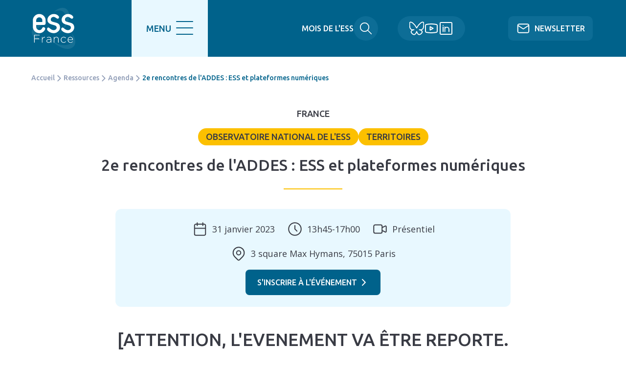

--- FILE ---
content_type: text/html; charset=UTF-8
request_url: https://www.ess-france.org/2e-rencontres-de-l-addes-ess-et-plateformes-numeriques
body_size: 9850
content:
<!DOCTYPE html><html lang="fr" dir="ltr" prefix="content: http://purl.org/rss/1.0/modules/content/ dc: http://purl.org/dc/terms/ foaf: http://xmlns.com/foaf/0.1/ og: http://ogp.me/ns# rdfs: http://www.w3.org/2000/01/rdf-schema# schema: http://schema.org/ sioc: http://rdfs.org/sioc/ns# sioct: http://rdfs.org/sioc/types# skos: http://www.w3.org/2004/02/skos/core# xsd: http://www.w3.org/2001/XMLSchema# "><head><meta charset="utf-8" /><script>var _paq = _paq || [];(function(){var u=(("https:" == document.location.protocol) ? "https://piwik.insite.coop/" : "https://piwik.insite.coop/");_paq.push(["setSiteId", "115"]);_paq.push(["setTrackerUrl", u+"matomo.php"]);_paq.push(["setDoNotTrack", 1]);if (!window.matomo_search_results_active) {_paq.push(["trackPageView"]);}_paq.push(["setIgnoreClasses", ["no-tracking","colorbox"]]);_paq.push(["enableLinkTracking"]);var d=document,g=d.createElement("script"),s=d.getElementsByTagName("script")[0];g.type="text/javascript";g.defer=true;g.async=true;g.src=u+"matomo.js";s.parentNode.insertBefore(g,s);})();</script><meta name="description" content="[ATTENTION, L&#039;EVENEMENT VA ÊTRE REPORTE." /><link rel="canonical" href="https://www.ess-france.org/2e-rencontres-de-l-addes-ess-et-plateformes-numeriques" /><meta name="referrer" content="origin-when-cross-origin" /><meta property="og:site_name" content="ESS France" /><meta property="og:url" content="https://www.ess-france.org/2e-rencontres-de-l-addes-ess-et-plateformes-numeriques" /><meta property="og:title" content="2e rencontres de l&#039;ADDES : ESS et plateformes numériques" /><meta property="og:description" content="[ATTENTION, L&#039;EVENEMENT VA ÊTRE REPORTE." /><meta name="twitter:card" content="summary" /><meta name="twitter:title" content="2e rencontres de l&#039;ADDES : ESS et plateformes numériques" /><meta name="twitter:description" content="[ATTENTION, L&#039;EVENEMENT VA ÊTRE REPORTE." /><meta name="Generator" content="Drupal 11 (https://www.drupal.org)" /><meta name="MobileOptimized" content="width" /><meta name="HandheldFriendly" content="true" /><meta name="viewport" content="width=device-width, initial-scale=1.0" /><script type="application/ld+json">{"@context": "https://schema.org","@graph": [{"@type": "WebPage","@id": "https://www.ess-france.org/2e-rencontres-de-l-addes-ess-et-plateformes-numeriques","description": "[ATTENTION, L\u0027EVENEMENT VA ÊTRE REPORTE.","publisher": {"@type": "Organization","@id": "https://www.ess-france.org/","name": "ESS France","url": "https://www.ess-france.org/"},"isAccessibleForFree": "True"}]
}</script><link rel="icon" href="/themes/custom/front/favicon.ico" type="image/vnd.microsoft.icon" /><title>2e rencontres de l&#039;ADDES : ESS et plateformes numériques | Agenda | Ressources | ESS France</title><link rel='preload' media="all" href="/sites/default/files/css/css_9S5YeCT8Y1xR3R_7pfffmvTE_e0Je1jWjebW--z_hyk.css?delta=0&amp;language=fr&amp;theme=front&amp;include=eJxlz0EOwjAMBMAPheZJlXHcyuDEKJtAy-uBthwQF8s7Wh_MRsAazwQJvO9ZAJoFgd28nn2JSSbq1t5QJabab2QDXWj5gaRkPu9UvGYyfUqQpZmW67d0xDBVLy1y1aZMdmLgoCpoW9QCbTJSylrGzw3iPw1ZSh-VvSBgRZO8f3JXeSBuc8ieuskL4tBaVA" as='style' onload="this.rel='stylesheet'" /><noscript><link rel="stylesheet" media="all" href="/sites/default/files/css/css_9S5YeCT8Y1xR3R_7pfffmvTE_e0Je1jWjebW--z_hyk.css?delta=0&amp;language=fr&amp;theme=front&amp;include=eJxlz0EOwjAMBMAPheZJlXHcyuDEKJtAy-uBthwQF8s7Wh_MRsAazwQJvO9ZAJoFgd28nn2JSSbq1t5QJabab2QDXWj5gaRkPu9UvGYyfUqQpZmW67d0xDBVLy1y1aZMdmLgoCpoW9QCbTJSylrGzw3iPw1ZSh-VvSBgRZO8f3JXeSBuc8ieuskL4tBaVA" /></noscript><link rel='preload' media="all" href="/sites/default/files/css/css_rNmPxRBebHEed45J6-4ppfFgMhlvXq6uaNHNhlX35XE.css?delta=1&amp;language=fr&amp;theme=front&amp;include=eJxlz0EOwjAMBMAPheZJlXHcyuDEKJtAy-uBthwQF8s7Wh_MRsAazwQJvO9ZAJoFgd28nn2JSSbq1t5QJabab2QDXWj5gaRkPu9UvGYyfUqQpZmW67d0xDBVLy1y1aZMdmLgoCpoW9QCbTJSylrGzw3iPw1ZSh-VvSBgRZO8f3JXeSBuc8ieuskL4tBaVA" as='style' onload="this.rel='stylesheet'" /><noscript><link rel="stylesheet" media="all" href="/sites/default/files/css/css_rNmPxRBebHEed45J6-4ppfFgMhlvXq6uaNHNhlX35XE.css?delta=1&amp;language=fr&amp;theme=front&amp;include=eJxlz0EOwjAMBMAPheZJlXHcyuDEKJtAy-uBthwQF8s7Wh_MRsAazwQJvO9ZAJoFgd28nn2JSSbq1t5QJabab2QDXWj5gaRkPu9UvGYyfUqQpZmW67d0xDBVLy1y1aZMdmLgoCpoW9QCbTJSylrGzw3iPw1ZSh-VvSBgRZO8f3JXeSBuc8ieuskL4tBaVA" /></noscript><link rel='preload' media="all" href="/sites/default/files/css/css_ON_NMOJ822h6s8nIoCh1YxsiQGN_cUg12jKVIwzTdUw.css?delta=2&amp;language=fr&amp;theme=front&amp;include=eJxlz0EOwjAMBMAPheZJlXHcyuDEKJtAy-uBthwQF8s7Wh_MRsAazwQJvO9ZAJoFgd28nn2JSSbq1t5QJabab2QDXWj5gaRkPu9UvGYyfUqQpZmW67d0xDBVLy1y1aZMdmLgoCpoW9QCbTJSylrGzw3iPw1ZSh-VvSBgRZO8f3JXeSBuc8ieuskL4tBaVA" as='style' onload="this.rel='stylesheet'" /><noscript><link rel="stylesheet" media="all" href="/sites/default/files/css/css_ON_NMOJ822h6s8nIoCh1YxsiQGN_cUg12jKVIwzTdUw.css?delta=2&amp;language=fr&amp;theme=front&amp;include=eJxlz0EOwjAMBMAPheZJlXHcyuDEKJtAy-uBthwQF8s7Wh_MRsAazwQJvO9ZAJoFgd28nn2JSSbq1t5QJabab2QDXWj5gaRkPu9UvGYyfUqQpZmW67d0xDBVLy1y1aZMdmLgoCpoW9QCbTJSylrGzw3iPw1ZSh-VvSBgRZO8f3JXeSBuc8ieuskL4tBaVA" /></noscript><link rel='preload' media="all" href="/sites/default/files/css/css_kLWXx9BmQwGXNUOY5g3F6rmeAGj53a5Cmz8cScftEPE.css?delta=3&amp;language=fr&amp;theme=front&amp;include=eJxlz0EOwjAMBMAPheZJlXHcyuDEKJtAy-uBthwQF8s7Wh_MRsAazwQJvO9ZAJoFgd28nn2JSSbq1t5QJabab2QDXWj5gaRkPu9UvGYyfUqQpZmW67d0xDBVLy1y1aZMdmLgoCpoW9QCbTJSylrGzw3iPw1ZSh-VvSBgRZO8f3JXeSBuc8ieuskL4tBaVA" as='style' onload="this.rel='stylesheet'" /><noscript><link rel="stylesheet" media="all" href="/sites/default/files/css/css_kLWXx9BmQwGXNUOY5g3F6rmeAGj53a5Cmz8cScftEPE.css?delta=3&amp;language=fr&amp;theme=front&amp;include=eJxlz0EOwjAMBMAPheZJlXHcyuDEKJtAy-uBthwQF8s7Wh_MRsAazwQJvO9ZAJoFgd28nn2JSSbq1t5QJabab2QDXWj5gaRkPu9UvGYyfUqQpZmW67d0xDBVLy1y1aZMdmLgoCpoW9QCbTJSylrGzw3iPw1ZSh-VvSBgRZO8f3JXeSBuc8ieuskL4tBaVA" /></noscript><link rel='preload' media="all" href="/sites/default/files/css/css_gqeYppMsk3H-MeYN9KVrsR7sGY8txobsOAwhFpl6cjM.css?delta=4&amp;language=fr&amp;theme=front&amp;include=eJxlz0EOwjAMBMAPheZJlXHcyuDEKJtAy-uBthwQF8s7Wh_MRsAazwQJvO9ZAJoFgd28nn2JSSbq1t5QJabab2QDXWj5gaRkPu9UvGYyfUqQpZmW67d0xDBVLy1y1aZMdmLgoCpoW9QCbTJSylrGzw3iPw1ZSh-VvSBgRZO8f3JXeSBuc8ieuskL4tBaVA" as='style' onload="this.rel='stylesheet'" /><noscript><link rel="stylesheet" media="all" href="/sites/default/files/css/css_gqeYppMsk3H-MeYN9KVrsR7sGY8txobsOAwhFpl6cjM.css?delta=4&amp;language=fr&amp;theme=front&amp;include=eJxlz0EOwjAMBMAPheZJlXHcyuDEKJtAy-uBthwQF8s7Wh_MRsAazwQJvO9ZAJoFgd28nn2JSSbq1t5QJabab2QDXWj5gaRkPu9UvGYyfUqQpZmW67d0xDBVLy1y1aZMdmLgoCpoW9QCbTJSylrGzw3iPw1ZSh-VvSBgRZO8f3JXeSBuc8ieuskL4tBaVA" /></noscript><link rel='preload' media="all" href="/sites/default/files/css/css_Cd3sQSKJYfFSU88zFXsQgJUSCopUWxST5EA1gW4_64k.css?delta=5&amp;language=fr&amp;theme=front&amp;include=eJxlz0EOwjAMBMAPheZJlXHcyuDEKJtAy-uBthwQF8s7Wh_MRsAazwQJvO9ZAJoFgd28nn2JSSbq1t5QJabab2QDXWj5gaRkPu9UvGYyfUqQpZmW67d0xDBVLy1y1aZMdmLgoCpoW9QCbTJSylrGzw3iPw1ZSh-VvSBgRZO8f3JXeSBuc8ieuskL4tBaVA" as='style' onload="this.rel='stylesheet'" /><noscript><link rel="stylesheet" media="all" href="/sites/default/files/css/css_Cd3sQSKJYfFSU88zFXsQgJUSCopUWxST5EA1gW4_64k.css?delta=5&amp;language=fr&amp;theme=front&amp;include=eJxlz0EOwjAMBMAPheZJlXHcyuDEKJtAy-uBthwQF8s7Wh_MRsAazwQJvO9ZAJoFgd28nn2JSSbq1t5QJabab2QDXWj5gaRkPu9UvGYyfUqQpZmW67d0xDBVLy1y1aZMdmLgoCpoW9QCbTJSylrGzw3iPw1ZSh-VvSBgRZO8f3JXeSBuc8ieuskL4tBaVA" /></noscript><link rel='preload' media="all" href="/sites/default/files/css/css_X8qnVPaXZ9B8hOLBR6IE0oYeIMyGAHuSJLbEooMJisw.css?delta=6&amp;language=fr&amp;theme=front&amp;include=eJxlz0EOwjAMBMAPheZJlXHcyuDEKJtAy-uBthwQF8s7Wh_MRsAazwQJvO9ZAJoFgd28nn2JSSbq1t5QJabab2QDXWj5gaRkPu9UvGYyfUqQpZmW67d0xDBVLy1y1aZMdmLgoCpoW9QCbTJSylrGzw3iPw1ZSh-VvSBgRZO8f3JXeSBuc8ieuskL4tBaVA" as='style' onload="this.rel='stylesheet'" /><noscript><link rel="stylesheet" media="all" href="/sites/default/files/css/css_X8qnVPaXZ9B8hOLBR6IE0oYeIMyGAHuSJLbEooMJisw.css?delta=6&amp;language=fr&amp;theme=front&amp;include=eJxlz0EOwjAMBMAPheZJlXHcyuDEKJtAy-uBthwQF8s7Wh_MRsAazwQJvO9ZAJoFgd28nn2JSSbq1t5QJabab2QDXWj5gaRkPu9UvGYyfUqQpZmW67d0xDBVLy1y1aZMdmLgoCpoW9QCbTJSylrGzw3iPw1ZSh-VvSBgRZO8f3JXeSBuc8ieuskL4tBaVA" /></noscript><link rel='preload' media="all" href="/sites/default/files/css/css_mfgeyI-BJG8SmgIel_bm9Z9ULIxNb0-mdMJuMsFhuNw.css?delta=7&amp;language=fr&amp;theme=front&amp;include=eJxlz0EOwjAMBMAPheZJlXHcyuDEKJtAy-uBthwQF8s7Wh_MRsAazwQJvO9ZAJoFgd28nn2JSSbq1t5QJabab2QDXWj5gaRkPu9UvGYyfUqQpZmW67d0xDBVLy1y1aZMdmLgoCpoW9QCbTJSylrGzw3iPw1ZSh-VvSBgRZO8f3JXeSBuc8ieuskL4tBaVA" as='style' onload="this.rel='stylesheet'" /><noscript><link rel="stylesheet" media="all" href="/sites/default/files/css/css_mfgeyI-BJG8SmgIel_bm9Z9ULIxNb0-mdMJuMsFhuNw.css?delta=7&amp;language=fr&amp;theme=front&amp;include=eJxlz0EOwjAMBMAPheZJlXHcyuDEKJtAy-uBthwQF8s7Wh_MRsAazwQJvO9ZAJoFgd28nn2JSSbq1t5QJabab2QDXWj5gaRkPu9UvGYyfUqQpZmW67d0xDBVLy1y1aZMdmLgoCpoW9QCbTJSylrGzw3iPw1ZSh-VvSBgRZO8f3JXeSBuc8ieuskL4tBaVA" /></noscript><link rel='preload' media="all" href="/sites/default/files/css/css_VTJVxDk4RaT2Q_FOlKCVPfumJXyqyJPSw0lORlyshlM.css?delta=8&amp;language=fr&amp;theme=front&amp;include=eJxlz0EOwjAMBMAPheZJlXHcyuDEKJtAy-uBthwQF8s7Wh_MRsAazwQJvO9ZAJoFgd28nn2JSSbq1t5QJabab2QDXWj5gaRkPu9UvGYyfUqQpZmW67d0xDBVLy1y1aZMdmLgoCpoW9QCbTJSylrGzw3iPw1ZSh-VvSBgRZO8f3JXeSBuc8ieuskL4tBaVA" as='style' onload="this.rel='stylesheet'" /><noscript><link rel="stylesheet" media="all" href="/sites/default/files/css/css_VTJVxDk4RaT2Q_FOlKCVPfumJXyqyJPSw0lORlyshlM.css?delta=8&amp;language=fr&amp;theme=front&amp;include=eJxlz0EOwjAMBMAPheZJlXHcyuDEKJtAy-uBthwQF8s7Wh_MRsAazwQJvO9ZAJoFgd28nn2JSSbq1t5QJabab2QDXWj5gaRkPu9UvGYyfUqQpZmW67d0xDBVLy1y1aZMdmLgoCpoW9QCbTJSylrGzw3iPw1ZSh-VvSBgRZO8f3JXeSBuc8ieuskL4tBaVA" /></noscript><link rel='preload' media="all" href="/sites/default/files/css/css_QOVowiCq-xxBWjDaQFprmIp9enii3E1JZf4ymQFEESM.css?delta=9&amp;language=fr&amp;theme=front&amp;include=eJxlz0EOwjAMBMAPheZJlXHcyuDEKJtAy-uBthwQF8s7Wh_MRsAazwQJvO9ZAJoFgd28nn2JSSbq1t5QJabab2QDXWj5gaRkPu9UvGYyfUqQpZmW67d0xDBVLy1y1aZMdmLgoCpoW9QCbTJSylrGzw3iPw1ZSh-VvSBgRZO8f3JXeSBuc8ieuskL4tBaVA" as='style' onload="this.rel='stylesheet'" /><noscript><link rel="stylesheet" media="all" href="/sites/default/files/css/css_QOVowiCq-xxBWjDaQFprmIp9enii3E1JZf4ymQFEESM.css?delta=9&amp;language=fr&amp;theme=front&amp;include=eJxlz0EOwjAMBMAPheZJlXHcyuDEKJtAy-uBthwQF8s7Wh_MRsAazwQJvO9ZAJoFgd28nn2JSSbq1t5QJabab2QDXWj5gaRkPu9UvGYyfUqQpZmW67d0xDBVLy1y1aZMdmLgoCpoW9QCbTJSylrGzw3iPw1ZSh-VvSBgRZO8f3JXeSBuc8ieuskL4tBaVA" /></noscript><link rel='preload' media="all" href="/sites/default/files/css/css_QGs0wxJRlnkezFTAz2Owfra5gz4ZuG9Ic6_C7jL5M5c.css?delta=10&amp;language=fr&amp;theme=front&amp;include=eJxlz0EOwjAMBMAPheZJlXHcyuDEKJtAy-uBthwQF8s7Wh_MRsAazwQJvO9ZAJoFgd28nn2JSSbq1t5QJabab2QDXWj5gaRkPu9UvGYyfUqQpZmW67d0xDBVLy1y1aZMdmLgoCpoW9QCbTJSylrGzw3iPw1ZSh-VvSBgRZO8f3JXeSBuc8ieuskL4tBaVA" as='style' onload="this.rel='stylesheet'" /><noscript><link rel="stylesheet" media="all" href="/sites/default/files/css/css_QGs0wxJRlnkezFTAz2Owfra5gz4ZuG9Ic6_C7jL5M5c.css?delta=10&amp;language=fr&amp;theme=front&amp;include=eJxlz0EOwjAMBMAPheZJlXHcyuDEKJtAy-uBthwQF8s7Wh_MRsAazwQJvO9ZAJoFgd28nn2JSSbq1t5QJabab2QDXWj5gaRkPu9UvGYyfUqQpZmW67d0xDBVLy1y1aZMdmLgoCpoW9QCbTJSylrGzw3iPw1ZSh-VvSBgRZO8f3JXeSBuc8ieuskL4tBaVA" /></noscript><link rel='preload' media="all" href="/sites/default/files/css/css_3PxwxM-902nBa2jk5Lc_7MHRdDEONicdnJNZ8B_V_ww.css?delta=11&amp;language=fr&amp;theme=front&amp;include=eJxlz0EOwjAMBMAPheZJlXHcyuDEKJtAy-uBthwQF8s7Wh_MRsAazwQJvO9ZAJoFgd28nn2JSSbq1t5QJabab2QDXWj5gaRkPu9UvGYyfUqQpZmW67d0xDBVLy1y1aZMdmLgoCpoW9QCbTJSylrGzw3iPw1ZSh-VvSBgRZO8f3JXeSBuc8ieuskL4tBaVA" as='style' onload="this.rel='stylesheet'" /><noscript><link rel="stylesheet" media="all" href="/sites/default/files/css/css_3PxwxM-902nBa2jk5Lc_7MHRdDEONicdnJNZ8B_V_ww.css?delta=11&amp;language=fr&amp;theme=front&amp;include=eJxlz0EOwjAMBMAPheZJlXHcyuDEKJtAy-uBthwQF8s7Wh_MRsAazwQJvO9ZAJoFgd28nn2JSSbq1t5QJabab2QDXWj5gaRkPu9UvGYyfUqQpZmW67d0xDBVLy1y1aZMdmLgoCpoW9QCbTJSylrGzw3iPw1ZSh-VvSBgRZO8f3JXeSBuc8ieuskL4tBaVA" /></noscript><link rel='preload' media="all" href="/sites/default/files/css/css_dWminVIEsNKmBBpFXl8LwMCvY44WjR93VOxCuKBeiY8.css?delta=12&amp;language=fr&amp;theme=front&amp;include=eJxlz0EOwjAMBMAPheZJlXHcyuDEKJtAy-uBthwQF8s7Wh_MRsAazwQJvO9ZAJoFgd28nn2JSSbq1t5QJabab2QDXWj5gaRkPu9UvGYyfUqQpZmW67d0xDBVLy1y1aZMdmLgoCpoW9QCbTJSylrGzw3iPw1ZSh-VvSBgRZO8f3JXeSBuc8ieuskL4tBaVA" as='style' onload="this.rel='stylesheet'" /><noscript><link rel="stylesheet" media="all" href="/sites/default/files/css/css_dWminVIEsNKmBBpFXl8LwMCvY44WjR93VOxCuKBeiY8.css?delta=12&amp;language=fr&amp;theme=front&amp;include=eJxlz0EOwjAMBMAPheZJlXHcyuDEKJtAy-uBthwQF8s7Wh_MRsAazwQJvO9ZAJoFgd28nn2JSSbq1t5QJabab2QDXWj5gaRkPu9UvGYyfUqQpZmW67d0xDBVLy1y1aZMdmLgoCpoW9QCbTJSylrGzw3iPw1ZSh-VvSBgRZO8f3JXeSBuc8ieuskL4tBaVA" /></noscript><link rel='preload' media="all" href="/sites/default/files/css/css_df9iDnPlf-IEO3iNJdwwp9_A-cUsyYijBsASjXgrX_k.css?delta=13&amp;language=fr&amp;theme=front&amp;include=eJxlz0EOwjAMBMAPheZJlXHcyuDEKJtAy-uBthwQF8s7Wh_MRsAazwQJvO9ZAJoFgd28nn2JSSbq1t5QJabab2QDXWj5gaRkPu9UvGYyfUqQpZmW67d0xDBVLy1y1aZMdmLgoCpoW9QCbTJSylrGzw3iPw1ZSh-VvSBgRZO8f3JXeSBuc8ieuskL4tBaVA" as='style' onload="this.rel='stylesheet'" /><noscript><link rel="stylesheet" media="all" href="/sites/default/files/css/css_df9iDnPlf-IEO3iNJdwwp9_A-cUsyYijBsASjXgrX_k.css?delta=13&amp;language=fr&amp;theme=front&amp;include=eJxlz0EOwjAMBMAPheZJlXHcyuDEKJtAy-uBthwQF8s7Wh_MRsAazwQJvO9ZAJoFgd28nn2JSSbq1t5QJabab2QDXWj5gaRkPu9UvGYyfUqQpZmW67d0xDBVLy1y1aZMdmLgoCpoW9QCbTJSylrGzw3iPw1ZSh-VvSBgRZO8f3JXeSBuc8ieuskL4tBaVA" /></noscript><link rel='preload' media="all" href="/sites/default/files/css/css_mzYm14MzkacN6S3RR3zvFXVLMWWWqRInyQ9HlGwNzqM.css?delta=14&amp;language=fr&amp;theme=front&amp;include=eJxlz0EOwjAMBMAPheZJlXHcyuDEKJtAy-uBthwQF8s7Wh_MRsAazwQJvO9ZAJoFgd28nn2JSSbq1t5QJabab2QDXWj5gaRkPu9UvGYyfUqQpZmW67d0xDBVLy1y1aZMdmLgoCpoW9QCbTJSylrGzw3iPw1ZSh-VvSBgRZO8f3JXeSBuc8ieuskL4tBaVA" as='style' onload="this.rel='stylesheet'" /><noscript><link rel="stylesheet" media="all" href="/sites/default/files/css/css_mzYm14MzkacN6S3RR3zvFXVLMWWWqRInyQ9HlGwNzqM.css?delta=14&amp;language=fr&amp;theme=front&amp;include=eJxlz0EOwjAMBMAPheZJlXHcyuDEKJtAy-uBthwQF8s7Wh_MRsAazwQJvO9ZAJoFgd28nn2JSSbq1t5QJabab2QDXWj5gaRkPu9UvGYyfUqQpZmW67d0xDBVLy1y1aZMdmLgoCpoW9QCbTJSylrGzw3iPw1ZSh-VvSBgRZO8f3JXeSBuc8ieuskL4tBaVA" /></noscript><link rel='preload' media="all" href="/sites/default/files/css/css_6zEJug9lJAYer7b78HdFBU-OJD-S85pjykhKxDtSFNQ.css?delta=15&amp;language=fr&amp;theme=front&amp;include=eJxlz0EOwjAMBMAPheZJlXHcyuDEKJtAy-uBthwQF8s7Wh_MRsAazwQJvO9ZAJoFgd28nn2JSSbq1t5QJabab2QDXWj5gaRkPu9UvGYyfUqQpZmW67d0xDBVLy1y1aZMdmLgoCpoW9QCbTJSylrGzw3iPw1ZSh-VvSBgRZO8f3JXeSBuc8ieuskL4tBaVA" as='style' onload="this.rel='stylesheet'" /><noscript><link rel="stylesheet" media="all" href="/sites/default/files/css/css_6zEJug9lJAYer7b78HdFBU-OJD-S85pjykhKxDtSFNQ.css?delta=15&amp;language=fr&amp;theme=front&amp;include=eJxlz0EOwjAMBMAPheZJlXHcyuDEKJtAy-uBthwQF8s7Wh_MRsAazwQJvO9ZAJoFgd28nn2JSSbq1t5QJabab2QDXWj5gaRkPu9UvGYyfUqQpZmW67d0xDBVLy1y1aZMdmLgoCpoW9QCbTJSylrGzw3iPw1ZSh-VvSBgRZO8f3JXeSBuc8ieuskL4tBaVA" /></noscript><link rel="stylesheet" media="all" href="/sites/default/files/css/css_9_CJDAWoWL_srbY6iqfe4Adkgg_A0cSHkqL_6_WrCqU.css?delta=16&amp;language=fr&amp;theme=front&amp;include=eJxlz0EOwjAMBMAPheZJlXHcyuDEKJtAy-uBthwQF8s7Wh_MRsAazwQJvO9ZAJoFgd28nn2JSSbq1t5QJabab2QDXWj5gaRkPu9UvGYyfUqQpZmW67d0xDBVLy1y1aZMdmLgoCpoW9QCbTJSylrGzw3iPw1ZSh-VvSBgRZO8f3JXeSBuc8ieuskL4tBaVA" fetchpriority="high" /><link rel='preload' media="all" href="/sites/default/files/css/css_LaQmHcFIpiHgGcFYc3dKkUTOkvab6bM1M0zFXKQdJhs.css?delta=17&amp;language=fr&amp;theme=front&amp;include=eJxlz0EOwjAMBMAPheZJlXHcyuDEKJtAy-uBthwQF8s7Wh_MRsAazwQJvO9ZAJoFgd28nn2JSSbq1t5QJabab2QDXWj5gaRkPu9UvGYyfUqQpZmW67d0xDBVLy1y1aZMdmLgoCpoW9QCbTJSylrGzw3iPw1ZSh-VvSBgRZO8f3JXeSBuc8ieuskL4tBaVA" as='style' onload="this.rel='stylesheet'" /><noscript><link rel="stylesheet" media="all" href="/sites/default/files/css/css_LaQmHcFIpiHgGcFYc3dKkUTOkvab6bM1M0zFXKQdJhs.css?delta=17&amp;language=fr&amp;theme=front&amp;include=eJxlz0EOwjAMBMAPheZJlXHcyuDEKJtAy-uBthwQF8s7Wh_MRsAazwQJvO9ZAJoFgd28nn2JSSbq1t5QJabab2QDXWj5gaRkPu9UvGYyfUqQpZmW67d0xDBVLy1y1aZMdmLgoCpoW9QCbTJSylrGzw3iPw1ZSh-VvSBgRZO8f3JXeSBuc8ieuskL4tBaVA" /></noscript><script src="https://ajax.googleapis.com/ajax/libs/webfont/1.6.26/webfont.js"></script><script>
WebFont.load({
google: {
families: ['Montserrat:400,600,700']
}
});
</script></head><body class="path-node page-node-type-evenement"> <a href="#main-content" class="visually-hidden focusable skip-link"> Aller au contenu principal </a><div class="dialog-off-canvas-main-canvas" data-off-canvas-main-canvas> <header class="page__header" role="header"><div class="region region-header"><div id="block-branding" class="block block-system block-system-branding-block"> <a href="/" title="Accueil" rel="home"> <img src="/themes/custom/front/logo.svg" alt="Accueil"/> </a></div><div id="block-rechercher" class="block block-ess-france-blocks block-search"><div class="mois-ess"> <a href="https://mois-ess.org/">Mois de l&#039;ESS</a></div><div class="search"> <a href="/recherche">Rechercher</a></div></div><div id="block-reseauxsociaux" class="block block-ess-france-blocks block-socials"><div class="social-links"> <a href="https://bsky.app/profile/essfrance.bsky.social" class="link-social link-social--bluesky">Bluesky</a> <a href="https://www.youtube.com/channel/UCsRSWWrrbBt0Oi5WlJ48pcw" class="link-social link-social--youtube">YouTube</a> <a href="https://www.linkedin.com/in/ess-france-69402b150/" class="link-social link-social--linkedin">Linkedin</a></div></div><div id="block-newsletter" class="block block-ess-france-blocks block-newsletter"> <a href="/newsletter">Newsletter</a></div></div></header><div id="haut-de-page"></div><main class="page__main" role="main"> <a id="main-content" tabindex="-1"></a><div class="region region-content"><div data-drupal-messages-fallback class="hidden"></div><div id="block-filsdariane" class="block block-system block-system-breadcrumb-block"> <nav class="breadcrumb" role="navigation" aria-labelledby="system-breadcrumb"><h2 id="system-breadcrumb" class="visually-hidden">Fil d'Ariane</h2><ol><li> <a href="/">Accueil</a></li><li> <a href="/ressources">Ressources</a></li><li> <a href="/agenda">Agenda</a></li><li> 2e rencontres de l&#039;ADDES : ESS et plateformes numériques</li></ol> </nav></div><div id="block-contenudelapageprincipale" class="block block-system block-system-main-block"> <article about="/2e-rencontres-de-l-addes-ess-et-plateformes-numeriques" class="node node--type-evenement node--view-mode-full node-evenement-full"><div class="region"> France</div><div class="thematiques"> <span>Observatoire National de l&#039;ESS</span> <span>Territoires</span></div><div class="titre"><h1>2e rencontres de l'ADDES : ESS et plateformes numériques</h1></div><div class="contenu"><div class="informations"><div class="dates"> <time datetime="2023-01-31T12:00:00Z" class="datetime">31 janvier 2023</time></div><div class="horaires"> 13h45-17h00</div><div class="type-evenement"> Présentiel</div><div class="lien-inscription"> <a href="https://8ba7f412.sibforms.com/serve/[base64]" class="button button--more" target="_blank">S'inscrire à l'événement</a></div><div class="adresse"> 3 square Max Hymans, 75015 Paris</div></div><div class="descriptif"><div class="clearfix text-formatted field field--name-body field--type-text-with-summary field--label-hidden field__item"><h2 class="--centered">[ATTENTION, L'EVENEMENT VA ÊTRE REPORTE. NOUS VOUS TIENDRONS INFORME DE LA NOUVELLE DATE]</h2><h5>Save the date</h5><p>La 2e rencontre de l’ADDES aura lieu le mardi 31 janvier 2023 (13h45-17h00) à la MGEN (Paris Montparnasse) et&nbsp;aura pour thème&nbsp;<strong>la question des porosités entre l’ESS et les plateformes numériques</strong>.</p><p>Dans le secteur très concurrentiel et capitalistique des places de marchés numériques (Amazon, Uber, etc.), quelle place pour des modèles alternatifs de plateformes numériques ? Cette seconde rencontre de l’ADDES aborde la question des porosités de l’ESS sous l’angle des plateformes numériques en interrogeant leurs finalités, leurs modes de gouvernance, leurs modèles économiques et les outils numériques développés.</p><p>Découvrez le programme complet :&nbsp;<a data-entity-type="file" data-entity-uuid="e0a78e54-0208-4d20-b2c7-4a3ae35826a3" href="/system/files/inline-files/Rencontres09012023%20OK.pdf">Rencontres09012023%20OK.pdf</a></p><p>Pour vous inscrire :&nbsp;<a href="https://8ba7f412.sibforms.com/serve/[base64]">Inscription 2ème rencontre de l’ADDES (sibforms.com)</a></p><p>Pour nous accompagner lors de cette rencontre : Corinne Vercher-Chaptal (Université Paris 13), Philippe Eynaud (Université Paris 1), Prosper Wanner (SCIC Les Oiseaux de passage), Aurore Médieu (ESS France), Florian Perret (Coop des communs)</p><p>A l’occasion de cette rencontre, seront remis les Prix «&nbsp;tremplin – recherche&nbsp;» ADDES/CJDES aux deux lauréats 2022 (infos sur les Prix :&nbsp;<a href="https://prixdesmemoires.cjdes.org/">Prix des mémoires de l’ESS (cjdes.org)</a>)</p><p>&nbsp;</p><img data-entity-type="file" data-entity-uuid="84f3c903-05f7-4a2f-aae6-dbcf46fd4a5a" data-responsive-image-style="l_100" class="align-center l-100 image-style-l-100" loading="lazy" srcset="/system/files/styles/medium/private/inline-images/bandeau%20linkedIn%2015122022%20V2.jpg.webp?itok=7CDrqN-f 800w, /system/files/styles/high/private/inline-images/bandeau%20linkedIn%2015122022%20V2.jpg.webp?itok=G8jxcPXi 1280w, /system/files/styles/veryhigh/private/inline-images/bandeau%20linkedIn%2015122022%20V2.jpg.webp?itok=CVZ5cMnK 1440w, /system/files/styles/highest/private/inline-images/bandeau%20linkedIn%2015122022%20V2.jpg.webp?itok=3DmrSMi3 2048w" sizes="100vw" width="2048" height="512" src="/system/files/styles/highest/private/inline-images/bandeau%20linkedIn%2015122022%20V2.jpg.webp?itok=3DmrSMi3" alt="bandeau rencontres ADDES 31 01 23" typeof="foaf:Image"><h5>&nbsp;</h5></div></div><div class="publie-le"> <span class="faded">Publié le 24/01/2023</span></div></div></article></div><div id="block-partager" class="block block-ess-france-blocks block-share"><h2> Partager sur</h2><div class="share-links"> <a href="https://bsky.app/intent/compose?text=http://www.ess-france.org/2e-rencontres-de-l-addes-ess-et-plateformes-numeriques" class="link-social link-social--bluesky">Bluesky</a> <a href="https://www.facebook.com/sharer.php?u=http://www.ess-france.org/2e-rencontres-de-l-addes-ess-et-plateformes-numeriques" class="link-social link-social--facebook">Facebook</a> <a href="https://www.linkedin.com/shareArticle?url=http://www.ess-france.org/2e-rencontres-de-l-addes-ess-et-plateformes-numeriques" class="link-social link-social--linkedin">LinkedIn</a></div></div><div class="views-element-container block block-views block-views-blockthematiques-thematiques-travail" id="block-views-block-thematiques-thematiques-travail"><div><section class="view view-thematiques view-display-id-thematiques_travail js-view-dom-id-697f6eec156ede0e03eb4f4714659682f1277c8d1e4ca7d4898c7971b2841cb8 views-view-thematiques-thematiques_travail"> <header class="view__header"><h2 class="h1 --centered">Nos thématiques de travail</h2> </header><div class="view__results"><div class="views-row"> <a href="/egalite-femmes-hommes-0" about="/egalite-femmes-hommes-0" class="node node--type-page-thematique node--promoted node--view-mode-teaser card card-page-thematique-teaser"><div class="card__main"><div class="picto"><div class="field field--name-field-picto field--type-image field--label-hidden field__item"> <img loading="lazy" src="/system/files/images/equal.svg" alt="Picto égalité femme-homme" title="Picto égalité femme-homme" typeof="foaf:Image" /></div></div><div class="titre"><h5 class="--without-background --without-underline"> Égalité Femmes Hommes</h5></div></div> </a></div><div class="views-row"> <a href="/europe-et-international" about="/europe-et-international" class="node node--type-page-thematique node--promoted node--view-mode-teaser card card-page-thematique-teaser"><div class="card__main"><div class="picto"><div class="field field--name-field-picto field--type-image field--label-hidden field__item"> <img loading="lazy" src="/system/files/images/globe.svg" alt="Picto Europe et International" title="Picto Europe et International" typeof="foaf:Image" /></div></div><div class="titre"><h5 class="--without-background --without-underline"> Europe et international</h5></div></div> </a></div><div class="views-row"> <a href="/transition-ecologique-0" about="/transition-ecologique-0" class="node node--type-page-thematique node--promoted node--view-mode-teaser card card-page-thematique-teaser"><div class="card__main"><div class="picto"><div class="field field--name-field-picto field--type-image field--label-hidden field__item"> <img loading="lazy" src="/system/files/images/transition.svg" alt="Picto Transition écologique" title="Picto Transition écologique" typeof="foaf:Image" /></div></div><div class="titre"><h5 class="--without-background --without-underline"> Transition écologique</h5></div></div> </a></div><div class="views-row"> <a href="/observatoire-national-de-l-ess-0" about="/observatoire-national-de-l-ess-0" class="node node--type-page-thematique node--promoted node--view-mode-teaser card card-page-thematique-teaser"><div class="card__main"><div class="picto"><div class="field field--name-field-picto field--type-image field--label-hidden field__item"> <img loading="lazy" src="/system/files/images/observatory.svg" alt="Picto Observatoire National de l&#039;ESS" title="Picto Observatoire National de l&#039;ESS" typeof="foaf:Image" /></div></div><div class="titre"><h5 class="--without-background --without-underline"> Observatoire national de l&#039;ESS</h5></div></div> </a></div><div class="views-row"> <a href="/developper-l-ess-0" about="/developper-l-ess-0" class="node node--type-page-thematique node--promoted node--view-mode-teaser card card-page-thematique-teaser"><div class="card__main"><div class="picto"><div class="field field--name-field-picto field--type-image field--label-hidden field__item"> <img loading="lazy" src="/system/files/images/develop-ess.svg" alt="Picto - Développer l&#039;ESS" title="Picto - Développer l&#039;ESS" typeof="foaf:Image" /></div></div><div class="titre"><h5 class="--without-background --without-underline"> Développer l&#039;ESS</h5></div></div> </a></div></div> <footer class="view__footer"> </footer></section></div></div></div></main><div class="sticky-back-to-top"> <a class="page__main link link--back-to-top" href="#haut-de-page">Retour en haut de page</a></div><footer class="page__footer" role="footer"><div class="region region-footer"><div class="footer__left"><div class="block block-branding-footer"> <a href="/" rel="home"> <img src="/themes/custom/front/source/images/logos/logo-full.svg"/> </a></div><div class="block block-address"> <address> 34 BIS Rue Vignon<br> 75009 Paris </address></div></div><div class="footer__middle"><div class="footer__menu"> <nav role="navigation" aria-labelledby="block-pieddepage-menu" id="block-pieddepage" class="block block-menu navigation menu--footer"><h2 class="visually-hidden" id="block-pieddepage-menu">Pied de page</h2><ul class="menu"><li class="menu-item"> <a href="/qui-sommes-nous" data-drupal-link-system-path="node/10">Qui sommes-nous ?</a></li><li class="menu-item"> <a href="/ressources" data-drupal-link-system-path="node/5">Ressources</a></li><li class="menu-item"> <a href="/nos-membres" data-drupal-link-system-path="node/34">Nos membres</a></li><li class="menu-item"> <a href="/journalistes" data-drupal-link-system-path="node/37">Espace presse</a></li><li class="menu-item"> <a href="/nos-partenaires" data-drupal-link-system-path="node/35">Partenaires</a></li><li class="menu-item footer_contactez-nous"> <a href="/contactez-nous" data-drupal-link-system-path="node/6">Contactez-nous</a></li><li class="menu-item"> <a href="/offres-d-emploi" data-drupal-link-system-path="node/175">Offres d&#039;emploi</a></li></ul> </nav></div></div><div class="footer__right"><div id="block-reseauxsociaux-footer" class="block block-ess-france-blocks block-socials"><div class="social-links"> <a href="https://bsky.app/profile/essfrance.bsky.social" class="link-social link-social--bluesky">Bluesky</a> <a href="https://www.youtube.com/channel/UCsRSWWrrbBt0Oi5WlJ48pcw" class="link-social link-social--youtube">YouTube</a> <a href="https://www.linkedin.com/in/ess-france-69402b150/" class="link-social link-social--linkedin">Linkedin</a></div></div><div id="block-newsletter-footer" class="block block-ess-france-blocks block-newsletter"> <a href="/newsletter">Newsletter</a></div></div></div><div class="region region-postfooter"><div id="block-copyright" class="block block-ess-france-blocks block-copyright"> © ESS France 2021. — Tous les droits réservés.</div> <nav role="navigation" aria-labelledby="block-postpieddepage-menu" id="block-postpieddepage" class="block block-menu navigation menu--postfooter"> <span class="visually-hidden" id="block-postpieddepage-menu">Post pied de page</span><ul class="menu"><li class="menu-item footer_plan_du_site"> <a href="/sitemap" data-drupal-link-system-path="sitemap">Plan du site</a></li></ul> </nav></div></footer></div><script type="application/json" data-drupal-selector="drupal-settings-json">{"path":{"baseUrl":"\/","pathPrefix":"","currentPath":"node\/533","currentPathIsAdmin":false,"isFront":false,"currentLanguage":"fr"},"pluralDelimiter":"\u0003","suppressDeprecationErrors":true,"ajaxPageState":{"libraries":"[base64]","theme":"front","theme_token":null},"ajaxTrustedUrl":[],"colorbox":{"opacity":"0.85","current":"{current} sur {total}","previous":"\u00ab Pr\u00e9c.","next":"Suivant \u00bb","close":"Fermer","maxWidth":"98%","maxHeight":"98%","fixed":true,"mobiledetect":true,"mobiledevicewidth":"480px"},"mobile_menu":"\u003Cnav role=\u0022navigation\u0022 aria-labelledby=\u0022block-navigationprincipale--ZDB2irE3Z7U-menu\u0022 id=\u0022block-navigationprincipale--ZDB2irE3Z7U\u0022 class=\u0022block block-menu navigation menu--main\u0022\u003E \u003Cspan class=\u0022visually-hidden\u0022 id=\u0022block-navigationprincipale--ZDB2irE3Z7U-menu\u0022\u003ENavigation principale\u003C\/span\u003E\u003Cul class=\u0022menu\u0022\u003E\u003Cli class=\u0022menu-item is--expanded\u0022\u003E \u003Cspan\u003EESS France\u003C\/span\u003E\u003Cul\u003E\u003Cli class=\u0022menu-item\u0022\u003E \u003Ca href=\u0022\/qui-sommes-nous\u0022 data-drupal-link-system-path=\u0022node\/10\u0022\u003EQui sommes-nous ?\u003C\/a\u003E\u003C\/li\u003E\u003Cli class=\u0022menu-item\u0022\u003E \u003Ca href=\u0022\/nos-raisons-d-agir-0\u0022 data-drupal-link-system-path=\u0022node\/58\u0022\u003ENos raisons d\u0026#039;agir\u003C\/a\u003E\u003C\/li\u003E\u003Cli class=\u0022menu-item\u0022\u003E \u003Ca href=\u0022\/nos-membres\u0022 data-drupal-link-system-path=\u0022node\/34\u0022\u003ENos membres\u003C\/a\u003E\u003C\/li\u003E\u003Cli class=\u0022menu-item\u0022\u003E \u003Ca href=\u0022\/equipe\u0022 data-drupal-link-system-path=\u0022node\/2\u0022\u003ENotre \u00e9quipe\u003C\/a\u003E\u003C\/li\u003E\u003Cli class=\u0022menu-item\u0022\u003E \u003Ca href=\u0022\/nos-partenaires\u0022 data-drupal-link-system-path=\u0022node\/35\u0022\u003ENos partenaires\u003C\/a\u003E\u003C\/li\u003E\u003C\/ul\u003E\u003C\/li\u003E\u003Cli class=\u0022menu-item is--expanded\u0022\u003E \u003Cspan\u003ED\u00e9couvrir l\u0026#039;ESS\u003C\/span\u003E\u003Cul\u003E\u003Cli class=\u0022menu-item\u0022\u003E \u003Ca href=\u0022\/une-economie-en-mouvement\u0022 data-drupal-link-system-path=\u0022node\/30\u0022\u003EUne \u00e9conomie en mouvement\u003C\/a\u003E\u003C\/li\u003E\u003Cli class=\u0022menu-item\u0022\u003E \u003Ca href=\u0022\/histoire-identite\u0022 data-drupal-link-system-path=\u0022node\/31\u0022\u003EHistoire \u0026amp; identit\u00e9\u003C\/a\u003E\u003C\/li\u003E\u003Cli class=\u0022menu-item\u0022\u003E \u003Ca href=\u0022\/chiffres-cles-ess\u0022 data-drupal-link-system-path=\u0022node\/93\u0022\u003EChiffres cl\u00e9s de l\u0026#039;ESS\u003C\/a\u003E\u003C\/li\u003E\u003C\/ul\u003E\u003C\/li\u003E\u003Cli class=\u0022menu-item is--expanded menu-item--active-trail main_ressources\u0022\u003E \u003Ca href=\u0022\/ressources\u0022 data-drupal-link-system-path=\u0022node\/5\u0022\u003ERessources\u003C\/a\u003E\u003Cul\u003E\u003Cli class=\u0022menu-item main_actualites\u0022\u003E \u003Ca href=\u0022\/actualites\u0022 data-drupal-link-system-path=\u0022node\/4\u0022\u003EActualit\u00e9s\u003C\/a\u003E\u003C\/li\u003E\u003Cli class=\u0022menu-item main_expertise\u0022\u003E \u003Ca href=\u0022\/ressources?ressources%5B0%5D=type_ressource%3A1\u0022 data-drupal-link-query=\u0022{\u0026quot;ressources\u0026quot;:[\u0026quot;type_ressource:1\u0026quot;]}\u0022 data-drupal-link-system-path=\u0022node\/5\u0022\u003EExpertise\u003C\/a\u003E\u003C\/li\u003E\u003Cli class=\u0022menu-item main_plaidoyer\u0022\u003E \u003Ca href=\u0022\/ressources?ressources%5B0%5D=type_ressource%3A2\u0022 data-drupal-link-query=\u0022{\u0026quot;ressources\u0026quot;:[\u0026quot;type_ressource:2\u0026quot;]}\u0022 data-drupal-link-system-path=\u0022node\/5\u0022\u003EPlaidoyer\u003C\/a\u003E\u003C\/li\u003E\u003Cli class=\u0022menu-item main_prise_de_position\u0022\u003E \u003Ca href=\u0022\/ressources?ressources%5B0%5D=type_ressource%3A3\u0022 data-drupal-link-query=\u0022{\u0026quot;ressources\u0026quot;:[\u0026quot;type_ressource:3\u0026quot;]}\u0022 data-drupal-link-system-path=\u0022node\/5\u0022\u003EPrise de position\u003C\/a\u003E\u003C\/li\u003E\u003Cli class=\u0022menu-item main_video\u0022\u003E \u003Ca href=\u0022\/ressources?ressources%5B0%5D=type_ressource%3A4\u0022 data-drupal-link-query=\u0022{\u0026quot;ressources\u0026quot;:[\u0026quot;type_ressource:4\u0026quot;]}\u0022 data-drupal-link-system-path=\u0022node\/5\u0022\u003EVid\u00e9os\u003C\/a\u003E\u003C\/li\u003E\u003C\/ul\u003E\u003C\/li\u003E\u003Cli class=\u0022menu-item is--expanded\u0022\u003E \u003Cspan\u003EVos espaces\u003C\/span\u003E\u003Cul\u003E\u003Cli class=\u0022menu-item\u0022\u003E \u003Ca href=\u0022\/journalistes\u0022 data-drupal-link-system-path=\u0022node\/37\u0022\u003EJournalistes\u003C\/a\u003E\u003C\/li\u003E\u003C\/ul\u003E\u003C\/li\u003E\u003C\/ul\u003E \u003C\/nav\u003E\u003Cdiv id=\u0022block-noussoutenirmenu--x8Alc7maJgE\u0022 class=\u0022block block-ess-france-blocks block-nous-soutenir-menu\u0022\u003E\u003Ch4 class=\u0027--without-background\u0027\u003ENous soutenir\u003C\/h4\u003E\u003Ca href=\u0022\/contactez-nous\u0022\u003EAdh\u00e9rer \u00e0 ESS France\u003C\/a\u003E\u003Ca href=\u0022\/contactez-nous\u0022\u003EDevenir partenaire\u003C\/a\u003E\u003C\/div\u003E\u003Cdiv class=\u0022views-element-container block block-views block-views-blockthematiques-listing-menu\u0022 id=\u0022block-views-block-thematiques-listing-menu--G9k27KwrSx8\u0022\u003E\u003Cdiv\u003E\u003Csection class=\u0022view view-thematiques view-display-id-listing_menu js-view-dom-id-c99d0c7a50c88205b86ada715778fa9d2f90f4b3114c419301b993a034ceca38 views-view-thematiques-listing_menu\u0022\u003E \u003Cheader class=\u0022view__header\u0022\u003E\u003Ch5 class=\u0022--without-background\u0022\u003ENos th\u00e9matiques de travail\u003C\/h5\u003E \u003C\/header\u003E\u003Cdiv class=\u0022view__results\u0022\u003E\u003Cdiv class=\u0022views-row\u0022\u003E \u003Ca href=\u0022\/egalite-femmes-hommes-0\u0022 about=\u0022\/egalite-femmes-hommes-0\u0022 class=\u0022node node--type-page-thematique node--promoted node--view-mode-child card card-page-thematique-child\u0022\u003E\u003Cdiv class=\u0022card__main\u0022\u003E\u003Cdiv class=\u0022picto\u0022\u003E\u003Cdiv class=\u0022field field--name-field-picto field--type-image field--label-hidden field__item\u0022\u003E \u003Cimg loading=\u0022lazy\u0022 src=\u0022\/system\/files\/images\/equal.svg\u0022 alt=\u0022Picto \u00e9galit\u00e9 femme-homme\u0022 title=\u0022Picto \u00e9galit\u00e9 femme-homme\u0022 typeof=\u0022foaf:Image\u0022 \/\u003E\u003C\/div\u003E\u003C\/div\u003E\u003Cdiv class=\u0022titre\u0022\u003E\u003Ch5 class=\u0022--without-background --without-underline\u0022\u003E \u00c9galit\u00e9 Femmes Hommes\u003C\/h5\u003E\u003C\/div\u003E\u003C\/div\u003E \u003C\/a\u003E\u003C\/div\u003E\u003Cdiv class=\u0022views-row\u0022\u003E \u003Ca href=\u0022\/europe-et-international\u0022 about=\u0022\/europe-et-international\u0022 class=\u0022node node--type-page-thematique node--promoted node--view-mode-child card card-page-thematique-child\u0022\u003E\u003Cdiv class=\u0022card__main\u0022\u003E\u003Cdiv class=\u0022picto\u0022\u003E\u003Cdiv class=\u0022field field--name-field-picto field--type-image field--label-hidden field__item\u0022\u003E \u003Cimg loading=\u0022lazy\u0022 src=\u0022\/system\/files\/images\/globe.svg\u0022 alt=\u0022Picto Europe et International\u0022 title=\u0022Picto Europe et International\u0022 typeof=\u0022foaf:Image\u0022 \/\u003E\u003C\/div\u003E\u003C\/div\u003E\u003Cdiv class=\u0022titre\u0022\u003E\u003Ch5 class=\u0022--without-background --without-underline\u0022\u003E Europe et international\u003C\/h5\u003E\u003C\/div\u003E\u003C\/div\u003E \u003C\/a\u003E\u003C\/div\u003E\u003Cdiv class=\u0022views-row\u0022\u003E \u003Ca href=\u0022\/transition-ecologique-0\u0022 about=\u0022\/transition-ecologique-0\u0022 class=\u0022node node--type-page-thematique node--promoted node--view-mode-child card card-page-thematique-child\u0022\u003E\u003Cdiv class=\u0022card__main\u0022\u003E\u003Cdiv class=\u0022picto\u0022\u003E\u003Cdiv class=\u0022field field--name-field-picto field--type-image field--label-hidden field__item\u0022\u003E \u003Cimg loading=\u0022lazy\u0022 src=\u0022\/system\/files\/images\/transition.svg\u0022 alt=\u0022Picto Transition \u00e9cologique\u0022 title=\u0022Picto Transition \u00e9cologique\u0022 typeof=\u0022foaf:Image\u0022 \/\u003E\u003C\/div\u003E\u003C\/div\u003E\u003Cdiv class=\u0022titre\u0022\u003E\u003Ch5 class=\u0022--without-background --without-underline\u0022\u003E Transition \u00e9cologique\u003C\/h5\u003E\u003C\/div\u003E\u003C\/div\u003E \u003C\/a\u003E\u003C\/div\u003E\u003Cdiv class=\u0022views-row\u0022\u003E \u003Ca href=\u0022\/observatoire-national-de-l-ess-0\u0022 about=\u0022\/observatoire-national-de-l-ess-0\u0022 class=\u0022node node--type-page-thematique node--promoted node--view-mode-child card card-page-thematique-child\u0022\u003E\u003Cdiv class=\u0022card__main\u0022\u003E\u003Cdiv class=\u0022picto\u0022\u003E\u003Cdiv class=\u0022field field--name-field-picto field--type-image field--label-hidden field__item\u0022\u003E \u003Cimg loading=\u0022lazy\u0022 src=\u0022\/system\/files\/images\/observatory.svg\u0022 alt=\u0022Picto Observatoire National de l\u0026#039;ESS\u0022 title=\u0022Picto Observatoire National de l\u0026#039;ESS\u0022 typeof=\u0022foaf:Image\u0022 \/\u003E\u003C\/div\u003E\u003C\/div\u003E\u003Cdiv class=\u0022titre\u0022\u003E\u003Ch5 class=\u0022--without-background --without-underline\u0022\u003E Observatoire national de l\u0026#039;ESS\u003C\/h5\u003E\u003C\/div\u003E\u003C\/div\u003E \u003C\/a\u003E\u003C\/div\u003E\u003Cdiv class=\u0022views-row\u0022\u003E \u003Ca href=\u0022\/developper-l-ess-0\u0022 about=\u0022\/developper-l-ess-0\u0022 class=\u0022node node--type-page-thematique node--promoted node--view-mode-child card card-page-thematique-child\u0022\u003E\u003Cdiv class=\u0022card__main\u0022\u003E\u003Cdiv class=\u0022picto\u0022\u003E\u003Cdiv class=\u0022field field--name-field-picto field--type-image field--label-hidden field__item\u0022\u003E \u003Cimg loading=\u0022lazy\u0022 src=\u0022\/system\/files\/images\/develop-ess.svg\u0022 alt=\u0022Picto - D\u00e9velopper l\u0026#039;ESS\u0022 title=\u0022Picto - D\u00e9velopper l\u0026#039;ESS\u0022 typeof=\u0022foaf:Image\u0022 \/\u003E\u003C\/div\u003E\u003C\/div\u003E\u003Cdiv class=\u0022titre\u0022\u003E\u003Ch5 class=\u0022--without-background --without-underline\u0022\u003E D\u00e9velopper l\u0026#039;ESS\u003C\/h5\u003E\u003C\/div\u003E\u003C\/div\u003E \u003C\/a\u003E\u003C\/div\u003E\u003C\/div\u003E \u003Cfooter class=\u0022view__footer\u0022\u003E \u003C\/footer\u003E\u003C\/section\u003E\u003C\/div\u003E\u003C\/div\u003E","matomo":{"disableCookies":false,"trackMailto":true,"trackColorbox":true},"tacjs":{"dialog":{"privacyUrl":"\/mentions-legales","bodyPosition":"bottom","hashtag":"#tarteaucitron","cookieName":"eu-consent","orientation":"bottom","showAlertSmall":false,"cookieslist":false,"showIcon":false,"iconPosition":"BottomRight","adblocker":false,"DenyAllCta":true,"AcceptAllCta":true,"highPrivacy":true,"handleBrowserDNTRequest":true,"removeCredit":true,"moreInfoLink":true,"useExternalCss":true,"useExternalJs":true,"cookieDomain":"","readmoreLink":"\/les-cookies","mandatory":true},"services":[],"user":{"actid":"","adformpm":"","adformpagename":"","adsensesearchresultCx":"","bingadsTag":"","bingadsID":"","adwordsconversionId":"","adwordsconversionLabel":"","adwordsconversionLanguage":"","adwordsconversionFormat":"","adwordsconversionColor":"","adwordsconversionValue":"","adwordsconversionCurrency":"","adwordsremarketingId":"","twengaId":"","twengaLocale":"","adobeanalyticskey":"","alexaAccountID":"","amplitude":"","analyticsUa":"","atLibUrl":"","clickyId":"","crazyeggId":"","etracker":"","gajsUa":"","getplusId":"","getguanty":"","gtagUa":"","hotjarId":"","HotjarSv":"","hubspotId":"","kobanurl":"","kobanapi":"","matomoId":"","matomoHost":"","mauticurl":"","yandexmetrica":"","microsoftcampaignanalyticsUUID":"","microsoftcampaignanalyticsdomaineId":"","microsoftcampaignanalyticsactionId":"","multiplegtagUa":"","visualrevenueId":"","webmecanikurl":"","woopraDomain":"","xitiId":"","abtastyID":"","contentsquareID":"","googleFonts":"","googlemapsKey":"","googletagmanagerId":"","tagcommanderid":"","typekitId":"","disqusShortname":"","facilitiID":"","addthisPubId":"","addtoanyfeedUri":"","ekomiCertId":"","facebookpixelId":"","shareaholicSiteId":"","sharethisPublisher":"","purechatId":"","tawktoId":"","userlikekey":"","userVoiceApi":"","zopimID":""},"texts":[],"expire":182},"data":{"extlink":{"extTarget":true,"extTargetAppendNewWindowLabel":"(opens in a new window)","extTargetNoOverride":true,"extNofollow":false,"extTitleNoOverride":false,"extNoreferrer":false,"extFollowNoOverride":false,"extClass":"ext","extLabel":"(le lien est externe)","extImgClass":false,"extSubdomains":true,"extExclude":"","extInclude":"\/system\/files\/|\/sites\/default\/files\/","extCssExclude":"","extCssInclude":"","extCssExplicit":"","extAlert":false,"extAlertText":"Ce lien vous dirige vers un site externe. Nous ne sommes pas responsables de son contenu.","extHideIcons":false,"mailtoClass":"mailto","telClass":"","mailtoLabel":"(link sends email)","telLabel":"(link is a phone number)","extUseFontAwesome":false,"extIconPlacement":"append","extPreventOrphan":false,"extFaLinkClasses":"fa fa-external-link","extFaMailtoClasses":"fa fa-envelope-o","extAdditionalLinkClasses":"","extAdditionalMailtoClasses":"","extAdditionalTelClasses":"","extFaTelClasses":"fa fa-phone","whitelistedDomains":null,"extExcludeNoreferrer":""}},"views":{"ajax_path":"\/views\/ajax","ajaxViews":{"views_dom_id:697f6eec156ede0e03eb4f4714659682f1277c8d1e4ca7d4898c7971b2841cb8":{"view_name":"thematiques","view_display_id":"thematiques_travail","view_args":"","view_path":"\/node\/1109","view_base_path":null,"view_dom_id":"697f6eec156ede0e03eb4f4714659682f1277c8d1e4ca7d4898c7971b2841cb8","pager_element":0}}},"csp":{"nonce":"-c8t8aPKL5DmyyRX8Vm70w"},"user":{"uid":0,"permissionsHash":"a2202532a547563a2cc4a4d7be8787f626fab6840c8f3ea973b4ec1ff2d9c64a"}}</script><script src="/sites/default/files/js/js_-MG5wawe8Uam-xyRcRhO-NAxEUlXzJSGU34a_arpd0k.js?scope=footer&amp;delta=0&amp;language=fr&amp;theme=front&amp;include=eJxdjNEKwyAMRX8oaz5JUpOKq5qisfPzJ123h0G4l3MPhPikEFxWRt-aY9mkgtekddWBE6kn-w0ulhSL4B9PXwW59oPSwpGShoWeNECGTb9_1Y2wVS2GK_n9YTrvuJcspUMm06z4KTijvBpeeb18A8GoRF0"></script><script src="/core/assets/vendor/jquery/jquery.min.js?v=4.0.0-rc.1"></script><script src="/sites/default/files/js/js_HLFjtshElYrsQufsnjSZS4J8uJtDBDYYvlzJn4TakHs.js?scope=footer&amp;delta=2&amp;language=fr&amp;theme=front&amp;include=eJxdjNEKwyAMRX8oaz5JUpOKq5qisfPzJ123h0G4l3MPhPikEFxWRt-aY9mkgtekddWBE6kn-w0ulhSL4B9PXwW59oPSwpGShoWeNECGTb9_1Y2wVS2GK_n9YTrvuJcspUMm06z4KTijvBpeeb18A8GoRF0"></script><script src="/sites/default/files/js/js_U8qDt5Q7T9ZoDCxvDkzXEmLcJjU2kIgEJuXlqE8uPnA.js?scope=footer&amp;delta=3&amp;language=fr&amp;theme=front&amp;include=eJxdjNEKwyAMRX8oaz5JUpOKq5qisfPzJ123h0G4l3MPhPikEFxWRt-aY9mkgtekddWBE6kn-w0ulhSL4B9PXwW59oPSwpGShoWeNECGTb9_1Y2wVS2GK_n9YTrvuJcspUMm06z4KTijvBpeeb18A8GoRF0"></script><script src="/sites/default/files/js/js_0Ni4ukNDqn8unCatiM9kUa8Wzw_LM9SDAUmtCBlhZx8.js?scope=footer&amp;delta=4&amp;language=fr&amp;theme=front&amp;include=eJxdjNEKwyAMRX8oaz5JUpOKq5qisfPzJ123h0G4l3MPhPikEFxWRt-aY9mkgtekddWBE6kn-w0ulhSL4B9PXwW59oPSwpGShoWeNECGTb9_1Y2wVS2GK_n9YTrvuJcspUMm06z4KTijvBpeeb18A8GoRF0"></script><script src="/sites/default/files/js/js_G_bnEdshXQOTFdsln0atuEk0FE92m9XXSWc0nhF3INM.js?scope=footer&amp;delta=5&amp;language=fr&amp;theme=front&amp;include=eJxdjNEKwyAMRX8oaz5JUpOKq5qisfPzJ123h0G4l3MPhPikEFxWRt-aY9mkgtekddWBE6kn-w0ulhSL4B9PXwW59oPSwpGShoWeNECGTb9_1Y2wVS2GK_n9YTrvuJcspUMm06z4KTijvBpeeb18A8GoRF0"></script><script src="/sites/default/files/js/js_JEHYtIWt5s_31Z--XY_A4cfPXrbmYcPhnK67IYe0l94.js?scope=footer&amp;delta=6&amp;language=fr&amp;theme=front&amp;include=eJxdjNEKwyAMRX8oaz5JUpOKq5qisfPzJ123h0G4l3MPhPikEFxWRt-aY9mkgtekddWBE6kn-w0ulhSL4B9PXwW59oPSwpGShoWeNECGTb9_1Y2wVS2GK_n9YTrvuJcspUMm06z4KTijvBpeeb18A8GoRF0"></script><script src="/sites/default/files/js/js_tBNsWTdNWsEX_938Qlg6WBfGVhHIZraij8qLfdbfml8.js?scope=footer&amp;delta=7&amp;language=fr&amp;theme=front&amp;include=eJxdjNEKwyAMRX8oaz5JUpOKq5qisfPzJ123h0G4l3MPhPikEFxWRt-aY9mkgtekddWBE6kn-w0ulhSL4B9PXwW59oPSwpGShoWeNECGTb9_1Y2wVS2GK_n9YTrvuJcspUMm06z4KTijvBpeeb18A8GoRF0"></script><script src="/sites/default/files/js/js_iLG-jcGIDGlJsK351cKGePU0Gva924LV3Oy82If0aME.js?scope=footer&amp;delta=8&amp;language=fr&amp;theme=front&amp;include=eJxdjNEKwyAMRX8oaz5JUpOKq5qisfPzJ123h0G4l3MPhPikEFxWRt-aY9mkgtekddWBE6kn-w0ulhSL4B9PXwW59oPSwpGShoWeNECGTb9_1Y2wVS2GK_n9YTrvuJcspUMm06z4KTijvBpeeb18A8GoRF0"></script><script src="/sites/default/files/js/js_-WK7oVGwwoBGspF9_KkYWMu5U4FcD3uz4BtHY1WSrFA.js?scope=footer&amp;delta=9&amp;language=fr&amp;theme=front&amp;include=eJxdjNEKwyAMRX8oaz5JUpOKq5qisfPzJ123h0G4l3MPhPikEFxWRt-aY9mkgtekddWBE6kn-w0ulhSL4B9PXwW59oPSwpGShoWeNECGTb9_1Y2wVS2GK_n9YTrvuJcspUMm06z4KTijvBpeeb18A8GoRF0"></script><script src="/sites/default/files/js/js_Vt8kUKv03Rs2qiXvpLlYH90hWROXgFvYCPgYRpXwWrw.js?scope=footer&amp;delta=10&amp;language=fr&amp;theme=front&amp;include=eJxdjNEKwyAMRX8oaz5JUpOKq5qisfPzJ123h0G4l3MPhPikEFxWRt-aY9mkgtekddWBE6kn-w0ulhSL4B9PXwW59oPSwpGShoWeNECGTb9_1Y2wVS2GK_n9YTrvuJcspUMm06z4KTijvBpeeb18A8GoRF0"></script><script src="/sites/default/files/js/js_pbGHdr0a1O4FvUd1S5lgNYO1SyIyStZARgFip_B2O_A.js?scope=footer&amp;delta=11&amp;language=fr&amp;theme=front&amp;include=eJxdjNEKwyAMRX8oaz5JUpOKq5qisfPzJ123h0G4l3MPhPikEFxWRt-aY9mkgtekddWBE6kn-w0ulhSL4B9PXwW59oPSwpGShoWeNECGTb9_1Y2wVS2GK_n9YTrvuJcspUMm06z4KTijvBpeeb18A8GoRF0"></script><script src="/sites/default/files/js/js_lTWYpQM2VVMhXlPVbWfEA3GfhkcCObov1uIvtyNgf8s.js?scope=footer&amp;delta=12&amp;language=fr&amp;theme=front&amp;include=eJxdjNEKwyAMRX8oaz5JUpOKq5qisfPzJ123h0G4l3MPhPikEFxWRt-aY9mkgtekddWBE6kn-w0ulhSL4B9PXwW59oPSwpGShoWeNECGTb9_1Y2wVS2GK_n9YTrvuJcspUMm06z4KTijvBpeeb18A8GoRF0"></script><script src="/sites/default/files/js/js_VLe0mha8aTEw4LwIpdXK9OPUYwvsL_Sc59POaxgyCY0.js?scope=footer&amp;delta=13&amp;language=fr&amp;theme=front&amp;include=eJxdjNEKwyAMRX8oaz5JUpOKq5qisfPzJ123h0G4l3MPhPikEFxWRt-aY9mkgtekddWBE6kn-w0ulhSL4B9PXwW59oPSwpGShoWeNECGTb9_1Y2wVS2GK_n9YTrvuJcspUMm06z4KTijvBpeeb18A8GoRF0"></script><script src="/sites/default/files/js/js_xNDFe4SjYreydxRmx5tmZtZ3f2q-zPCcrogyjPhVPh0.js?scope=footer&amp;delta=14&amp;language=fr&amp;theme=front&amp;include=eJxdjNEKwyAMRX8oaz5JUpOKq5qisfPzJ123h0G4l3MPhPikEFxWRt-aY9mkgtekddWBE6kn-w0ulhSL4B9PXwW59oPSwpGShoWeNECGTb9_1Y2wVS2GK_n9YTrvuJcspUMm06z4KTijvBpeeb18A8GoRF0"></script></body></html>

--- FILE ---
content_type: text/css
request_url: https://www.ess-france.org/sites/default/files/css/css_LaQmHcFIpiHgGcFYc3dKkUTOkvab6bM1M0zFXKQdJhs.css?delta=17&language=fr&theme=front&include=eJxlz0EOwjAMBMAPheZJlXHcyuDEKJtAy-uBthwQF8s7Wh_MRsAazwQJvO9ZAJoFgd28nn2JSSbq1t5QJabab2QDXWj5gaRkPu9UvGYyfUqQpZmW67d0xDBVLy1y1aZMdmLgoCpoW9QCbTJSylrGzw3iPw1ZSh-VvSBgRZO8f3JXeSBuc8ieuskL4tBaVA
body_size: 18893
content:
@import url("https://fonts.googleapis.com/css2?family=Open+Sans:wght@400;600&family=Ubuntu:wght@400;500&display=swap");
/* @license GPL-2.0-or-later https://www.drupal.org/licensing/faq */
html{line-height:1.15;-webkit-text-size-adjust:100%;}body{margin:0;}main{display:block;}h1{font-size:2em;margin:0.67em 0;}hr{box-sizing:content-box;height:0;overflow:visible;}pre{font-family:monospace,monospace;font-size:1em;}a{background-color:transparent;}abbr[title]{border-bottom:none;text-decoration:underline;text-decoration:underline dotted;}b,strong{font-weight:bolder;}code,kbd,samp{font-family:monospace,monospace;font-size:1em;}small{font-size:80%;}sub,sup{font-size:75%;line-height:0;position:relative;vertical-align:baseline;}sub{bottom:-0.25em;}sup{top:-0.5em;}img{border-style:none;}button,input,optgroup,select,textarea{font-family:inherit;font-size:100%;line-height:1.15;margin:0;}button,input{overflow:visible;}button,select{text-transform:none;}button,[type="button"],[type="reset"],[type="submit"]{-webkit-appearance:button;}button::-moz-focus-inner,[type="button"]::-moz-focus-inner,[type="reset"]::-moz-focus-inner,[type="submit"]::-moz-focus-inner{border-style:none;padding:0;}button:-moz-focusring,[type="button"]:-moz-focusring,[type="reset"]:-moz-focusring,[type="submit"]:-moz-focusring{outline:1px dotted ButtonText;}fieldset{padding:0.35em 0.75em 0.625em;}legend{box-sizing:border-box;color:inherit;display:table;max-width:100%;padding:0;white-space:normal;}progress{vertical-align:baseline;}textarea{overflow:auto;}[type="checkbox"],[type="radio"]{box-sizing:border-box;padding:0;}[type="number"]::-webkit-inner-spin-button,[type="number"]::-webkit-outer-spin-button{height:auto;}[type="search"]{-webkit-appearance:textfield;outline-offset:-2px;}[type="search"]::-webkit-search-decoration{-webkit-appearance:none;}::-webkit-file-upload-button{-webkit-appearance:button;font:inherit;}details{display:block;}summary{display:list-item;}template{display:none;}[hidden]{display:none;}
.visually-hidden,.hidden{position:absolute;overflow:hidden;top:0;left:0;right:0;height:0;text-indent:100em;}.hide-text{text-indent:100%;white-space:nowrap;overflow:hidden;}.appearanceNone{-webkit-appearance:none;-moz-appearance:none;appearance:none;}:root{--c-blue:#00628B;--c-blue-medium:#009EE2;--c-blue-light:#81CFF4;--c-blue-lightest:#E8F8FF;--c-yellow:#FCC000;--c-green:#007E67;--c-green-light:#8BBF39;--c-blue-azure:#00ADD5;--c-green-marches-publics:#006E6E;--c-purple:#511346;--c-black:black;--c-grey-dark:#393B44;--c-grey-medium:#8F9CB6;--c-grey-light:#D6D6DD;--c-grey-lightest:#F7F7F7;--c-white:#FFF;--c-primary:#00628B;--c-primary-hover:#0073A3;--c-secondary:#FCC000;}.sticky-back-to-top{--wrapper-width:calc(100% - 32px);box-sizing:border-box;width:100%;padding-left:calc(50% - var(--wrapper-width) / 2);padding-right:calc(50% - var(--wrapper-width) / 2);position:sticky;height:0;z-index:100;bottom:-3rem;transform:translateY(-2rem);display:flex;justify-content:flex-end;transition:all 0.2s ease-in-out;}@media only screen and (min-width:calc(1170px + 32px)){.sticky-back-to-top{--wrapper-width:1170px;}}.sticky-back-to-top a.button--back-to-top{transform:translateY(-100%);}a.link--back-to-top{display:block;z-index:500;text-indent:-9999px;overflow:hidden;width:60px;width:6rem;height:60px;height:6rem;background-image:url('data:image/svg+xml;utf-8,<svg width="60" height="60" fill="none" xmlns="http://www.w3.org/2000/svg"><circle cx="30" cy="30" r="30" transform="rotate(-90 30 30)" fill="%2300628B"/><path d="M30 42V28m7 7l-7-7-7 7m-6.2-17h26.4" stroke="%23FFF" stroke-width="2" stroke-linecap="round" stroke-linejoin="round"/></svg>');background-size:contain;background-position:center center;background-repeat:no-repeat;transition:all 0.2s ease-in-out;border-radius:100%;position:relative;top:0;}a.link--back-to-top:hover{background-image:url('data:image/svg+xml;utf-8,<svg width="60" height="60" fill="none" xmlns="http://www.w3.org/2000/svg"><circle cx="30" cy="30" r="30" transform="rotate(-90 30 30)" fill="%230073A3"/><path d="M30 42V28m7 7l-7-7-7 7m-6.2-17h26.4" stroke="%23FFF" stroke-width="2" stroke-linecap="round" stroke-linejoin="round"/></svg>');background-size:contain;background-position:center center;background-repeat:no-repeat;}#haut-de-page{position:absolute;top:0;left:0;}.link-social{position:relative;display:block;width:30px;width:3rem;height:30px;height:3rem;cursor:pointer;text-indent:-9999px;transition:all 0.2s ease-in-out;}.link-social[class*="--twitter"]{background:var(--c-white);-webkit-mask-image:url('data:image/svg+xml;utf-8,<svg width="34" height="34" fill="none" xmlns="http://www.w3.org/2000/svg"><path d="M30.558 5.667l.998-.066a1 1 0 00-1.742-.603l.744.669zm-.94 5.748a1 1 0 00-2 0h2zM17 13.147v1h1v-1h-1zM5.34 5.667l.936-.351a1 1 0 00-1.83-.096l.894.447zm7.58 17.68l.708.706a1 1 0 00-.391-1.655l-.317.949zM3.4 27.038v-1a1 1 0 00-.555 1.832l.555-.832zm23.734-19.48l-.742.67.36.399.532-.08-.15-.99zm2.426-1.825c.1 1.51.007 2.422-.236 3.108-.235.664-.647 1.213-1.398 1.932l1.384 1.444c.852-.816 1.514-1.622 1.9-2.708.377-1.065.453-2.298.346-3.908l-1.996.132zm.058 7.098v-1.336h-2v1.336h2zm0-1.336v-.08h-2v.08h2zM16 11.787v1.36h2v-1.36h-2zm6.878-7.12c-3.861 0-6.878 3.357-6.878 7.12h2c0-2.763 2.223-5.12 4.878-5.12v-2zm4.74 8.164c0 8.387-7.044 15.636-15.378 15.636v2c9.477 0 17.378-8.184 17.378-17.636h-2zM4.403 6.017C5.477 8.884 9.49 14.147 17 14.147v-2c-6.457 0-9.857-4.517-10.724-6.831l-1.873.701zm.042-.797C2.411 9.294 2.05 13.295 3.48 16.714c1.428 3.418 4.564 6.059 9.124 7.581l.634-1.897c-4.17-1.392-6.764-3.705-7.913-6.455-1.15-2.75-.935-6.133.91-9.83l-1.79-.893zm7.767 17.42c-1.15 1.153-4.48 3.398-8.812 3.398v2c4.979 0 8.792-2.547 10.228-3.985l-1.416-1.413zM27.876 6.887a6.721 6.721 0 00-4.998-2.22v2c1.393 0 2.645.6 3.514 1.562l1.484-1.342zm-.592 1.66c1.484-.225 2.932-1.005 4.017-2.212l-1.486-1.337c-.789.876-1.822 1.418-2.83 1.571l.299 1.978zM2.844 27.87c3.127 2.087 6.137 2.597 9.396 2.597v-2c-3.01 0-5.592-.462-8.285-2.26l-1.11 1.663z" fill="%23393B44"/></svg>');mask-image:url('data:image/svg+xml;utf-8,<svg width="34" height="34" fill="none" xmlns="http://www.w3.org/2000/svg"><path d="M30.558 5.667l.998-.066a1 1 0 00-1.742-.603l.744.669zm-.94 5.748a1 1 0 00-2 0h2zM17 13.147v1h1v-1h-1zM5.34 5.667l.936-.351a1 1 0 00-1.83-.096l.894.447zm7.58 17.68l.708.706a1 1 0 00-.391-1.655l-.317.949zM3.4 27.038v-1a1 1 0 00-.555 1.832l.555-.832zm23.734-19.48l-.742.67.36.399.532-.08-.15-.99zm2.426-1.825c.1 1.51.007 2.422-.236 3.108-.235.664-.647 1.213-1.398 1.932l1.384 1.444c.852-.816 1.514-1.622 1.9-2.708.377-1.065.453-2.298.346-3.908l-1.996.132zm.058 7.098v-1.336h-2v1.336h2zm0-1.336v-.08h-2v.08h2zM16 11.787v1.36h2v-1.36h-2zm6.878-7.12c-3.861 0-6.878 3.357-6.878 7.12h2c0-2.763 2.223-5.12 4.878-5.12v-2zm4.74 8.164c0 8.387-7.044 15.636-15.378 15.636v2c9.477 0 17.378-8.184 17.378-17.636h-2zM4.403 6.017C5.477 8.884 9.49 14.147 17 14.147v-2c-6.457 0-9.857-4.517-10.724-6.831l-1.873.701zm.042-.797C2.411 9.294 2.05 13.295 3.48 16.714c1.428 3.418 4.564 6.059 9.124 7.581l.634-1.897c-4.17-1.392-6.764-3.705-7.913-6.455-1.15-2.75-.935-6.133.91-9.83l-1.79-.893zm7.767 17.42c-1.15 1.153-4.48 3.398-8.812 3.398v2c4.979 0 8.792-2.547 10.228-3.985l-1.416-1.413zM27.876 6.887a6.721 6.721 0 00-4.998-2.22v2c1.393 0 2.645.6 3.514 1.562l1.484-1.342zm-.592 1.66c1.484-.225 2.932-1.005 4.017-2.212l-1.486-1.337c-.789.876-1.822 1.418-2.83 1.571l.299 1.978zM2.844 27.87c3.127 2.087 6.137 2.597 9.396 2.597v-2c-3.01 0-5.592-.462-8.285-2.26l-1.11 1.663z" fill="%23393B44"/></svg>');-webkit-mask-size:contain;mask-size:contain;-webkit-mask-position:center center;mask-position:center center;-webkit-mask-repeat:no-repeat;mask-repeat:no-repeat;}.link-social[class*="--facebook"]{background:var(--c-white);-webkit-mask-image:url('data:image/svg+xml;utf-8,<svg width="34" height="34" fill="none" xmlns="http://www.w3.org/2000/svg"><path d="M17 30.6C9.489 30.6 3.4 24.511 3.4 17 3.4 9.489 9.489 3.4 17 3.4c7.511 0 13.6 6.089 13.6 13.6 0 7.511-6.089 13.6-13.6 13.6zm0 0V14.28a2.72 2.72 0 012.72-2.72h2.04m-9.52 8.16h9.52" stroke="%23393B44" stroke-width="2" stroke-linecap="round"/></svg>');mask-image:url('data:image/svg+xml;utf-8,<svg width="34" height="34" fill="none" xmlns="http://www.w3.org/2000/svg"><path d="M17 30.6C9.489 30.6 3.4 24.511 3.4 17 3.4 9.489 9.489 3.4 17 3.4c7.511 0 13.6 6.089 13.6 13.6 0 7.511-6.089 13.6-13.6 13.6zm0 0V14.28a2.72 2.72 0 012.72-2.72h2.04m-9.52 8.16h9.52" stroke="%23393B44" stroke-width="2" stroke-linecap="round"/></svg>');-webkit-mask-size:contain;mask-size:contain;-webkit-mask-position:center center;mask-position:center center;-webkit-mask-repeat:no-repeat;mask-repeat:no-repeat;}.link-social[class*="--youtube"]{background:var(--c-white);-webkit-mask-image:url('data:image/svg+xml;utf-8,<svg width="30" height="30" fill="none" xmlns="http://www.w3.org/2000/svg"><path d="M5.041 23.09l-.181.983.181-.983zm19.918 0l.181.983-.181-.983zm.137-16.103l.194-.98-.194.98zm-20.192 0l.194.981-.194-.98zm7.696 4.65l.485-.876a1 1 0 00-1.485.875h1zm0 6.645h-1a1 1 0 001.485.875l-.485-.875zm6-3.323l.484.875a1 1 0 000-1.75l-.484.875zM2 9.162v11.63h2V9.162H2zm26 11.63V9.162h-2v11.63h2zM4.86 24.073a55.931 55.931 0 0020.28 0l-.363-1.967a53.935 53.935 0 01-19.554 0l-.363 1.967zM25.29 6.006a53.114 53.114 0 00-20.58 0l.388 1.962a51.114 51.114 0 0119.804 0l.388-1.962zM28 9.162c0-1.58-1.186-2.854-2.71-3.156l-.388 1.962c.696.138 1.098.676 1.098 1.194h2zm-2 11.63c0 .58-.454 1.172-1.223 1.314l.363 1.967c1.606-.296 2.86-1.627 2.86-3.281h-2zm-24 0c0 1.654 1.254 2.985 2.86 3.281l.363-1.967C4.454 21.964 4 21.372 4 20.792H2zm2-11.63c0-.518.402-1.056 1.098-1.194L4.71 6.006C3.186 6.308 2 7.582 2 9.162h2zm7.6 2.474v6.646h2v-6.646h-2zm1.485 7.521l6-3.323-.97-1.75-6 3.323.97 1.75zm6-5.072l-6-3.324-.97 1.75 6 3.323.97-1.75z" fill="%23393B44"/></svg>');mask-image:url('data:image/svg+xml;utf-8,<svg width="30" height="30" fill="none" xmlns="http://www.w3.org/2000/svg"><path d="M5.041 23.09l-.181.983.181-.983zm19.918 0l.181.983-.181-.983zm.137-16.103l.194-.98-.194.98zm-20.192 0l.194.981-.194-.98zm7.696 4.65l.485-.876a1 1 0 00-1.485.875h1zm0 6.645h-1a1 1 0 001.485.875l-.485-.875zm6-3.323l.484.875a1 1 0 000-1.75l-.484.875zM2 9.162v11.63h2V9.162H2zm26 11.63V9.162h-2v11.63h2zM4.86 24.073a55.931 55.931 0 0020.28 0l-.363-1.967a53.935 53.935 0 01-19.554 0l-.363 1.967zM25.29 6.006a53.114 53.114 0 00-20.58 0l.388 1.962a51.114 51.114 0 0119.804 0l.388-1.962zM28 9.162c0-1.58-1.186-2.854-2.71-3.156l-.388 1.962c.696.138 1.098.676 1.098 1.194h2zm-2 11.63c0 .58-.454 1.172-1.223 1.314l.363 1.967c1.606-.296 2.86-1.627 2.86-3.281h-2zm-24 0c0 1.654 1.254 2.985 2.86 3.281l.363-1.967C4.454 21.964 4 21.372 4 20.792H2zm2-11.63c0-.518.402-1.056 1.098-1.194L4.71 6.006C3.186 6.308 2 7.582 2 9.162h2zm7.6 2.474v6.646h2v-6.646h-2zm1.485 7.521l6-3.323-.97-1.75-6 3.323.97 1.75zm6-5.072l-6-3.324-.97 1.75 6 3.323.97-1.75z" fill="%23393B44"/></svg>');-webkit-mask-size:contain;mask-size:contain;-webkit-mask-position:center center;mask-position:center center;-webkit-mask-repeat:no-repeat;mask-repeat:no-repeat;}.link-social[class*="--instagram"]{background:var(--c-white);-webkit-mask-image:url('data:image/svg+xml;utf-8,<svg width="40" height="40" xmlns="http://www.w3.org/2000/svg" xmlns:xlink="http://www.w3.org/1999/xlink"><defs><path id="a" d="M0 0h40v40H0z"/></defs><g fill="none" fill-rule="evenodd"><mask id="b" fill="%23fff"><use xlink:href="%23a"/></mask><path d="M27.952 23.298c-.039.852-.175 1.434-.372 1.942a3.912 3.912 0 01-.923 1.417 3.908 3.908 0 01-1.417.923c-.509.197-1.09.333-1.94.372-.855.038-1.127.048-3.3.048s-2.445-.01-3.298-.048c-.852-.04-1.434-.175-1.942-.372a3.9 3.9 0 01-1.417-.923 3.9 3.9 0 01-.923-1.417c-.198-.508-.333-1.09-.372-1.942C12.01 22.445 12 22.173 12 20s.01-2.445.048-3.298c.04-.852.174-1.433.372-1.942.204-.526.478-.973.923-1.417.444-.445.89-.718 1.417-.923.508-.198 1.09-.333 1.942-.372.853-.04 1.125-.048 3.298-.048s2.445.009 3.3.048c.85.039 1.431.174 1.94.372a3.92 3.92 0 011.417.923c.444.444.72.89.923 1.417.197.509.333 1.09.372 1.942.04.853.048 1.125.048 3.298s-.009 2.445-.048 3.298M20 0C8.954 0 0 8.954 0 20s8.954 20 20 20 20-8.954 20-20S31.046 0 20 0" fill="%23222" mask="url(%23b)"/><path d="M20 22.667a2.667 2.667 0 110-5.334 2.667 2.667 0 010 5.334m0-6.775a4.108 4.108 0 100 8.215 4.108 4.108 0 000-8.215m4.27-1.122a.96.96 0 10.001 1.92.96.96 0 000-1.92" fill="%23222"/></g></svg>');mask-image:url('data:image/svg+xml;utf-8,<svg width="40" height="40" xmlns="http://www.w3.org/2000/svg" xmlns:xlink="http://www.w3.org/1999/xlink"><defs><path id="a" d="M0 0h40v40H0z"/></defs><g fill="none" fill-rule="evenodd"><mask id="b" fill="%23fff"><use xlink:href="%23a"/></mask><path d="M27.952 23.298c-.039.852-.175 1.434-.372 1.942a3.912 3.912 0 01-.923 1.417 3.908 3.908 0 01-1.417.923c-.509.197-1.09.333-1.94.372-.855.038-1.127.048-3.3.048s-2.445-.01-3.298-.048c-.852-.04-1.434-.175-1.942-.372a3.9 3.9 0 01-1.417-.923 3.9 3.9 0 01-.923-1.417c-.198-.508-.333-1.09-.372-1.942C12.01 22.445 12 22.173 12 20s.01-2.445.048-3.298c.04-.852.174-1.433.372-1.942.204-.526.478-.973.923-1.417.444-.445.89-.718 1.417-.923.508-.198 1.09-.333 1.942-.372.853-.04 1.125-.048 3.298-.048s2.445.009 3.3.048c.85.039 1.431.174 1.94.372a3.92 3.92 0 011.417.923c.444.444.72.89.923 1.417.197.509.333 1.09.372 1.942.04.853.048 1.125.048 3.298s-.009 2.445-.048 3.298M20 0C8.954 0 0 8.954 0 20s8.954 20 20 20 20-8.954 20-20S31.046 0 20 0" fill="%23222" mask="url(%23b)"/><path d="M20 22.667a2.667 2.667 0 110-5.334 2.667 2.667 0 010 5.334m0-6.775a4.108 4.108 0 100 8.215 4.108 4.108 0 000-8.215m4.27-1.122a.96.96 0 10.001 1.92.96.96 0 000-1.92" fill="%23222"/></g></svg>');-webkit-mask-size:contain;mask-size:contain;-webkit-mask-position:center center;mask-position:center center;-webkit-mask-repeat:no-repeat;mask-repeat:no-repeat;}.link-social[class*="--linkedin"]{background:var(--c-white);-webkit-mask-image:url('data:image/svg+xml;utf-8,<svg width="34" height="34" fill="none" xmlns="http://www.w3.org/2000/svg"><path d="M10.2 13.6v10.88m13.6 0v-5.44a4.76 4.76 0 10-9.52 0v5.44V13.6M10 10.2h.5M4.76 3.4h24.48c.751 0 1.36.609 1.36 1.36v24.48a1.36 1.36 0 01-1.36 1.36H4.76a1.36 1.36 0 01-1.36-1.36V4.76c0-.751.609-1.36 1.36-1.36z" stroke="%23393B44" stroke-width="2" stroke-linecap="round" stroke-linejoin="round"/></svg>');mask-image:url('data:image/svg+xml;utf-8,<svg width="34" height="34" fill="none" xmlns="http://www.w3.org/2000/svg"><path d="M10.2 13.6v10.88m13.6 0v-5.44a4.76 4.76 0 10-9.52 0v5.44V13.6M10 10.2h.5M4.76 3.4h24.48c.751 0 1.36.609 1.36 1.36v24.48a1.36 1.36 0 01-1.36 1.36H4.76a1.36 1.36 0 01-1.36-1.36V4.76c0-.751.609-1.36 1.36-1.36z" stroke="%23393B44" stroke-width="2" stroke-linecap="round" stroke-linejoin="round"/></svg>');-webkit-mask-size:contain;mask-size:contain;-webkit-mask-position:center center;mask-position:center center;-webkit-mask-repeat:no-repeat;mask-repeat:no-repeat;}.link-social[class*="--bluesky"]{background:var(--c-white);-webkit-mask-image:url('data:image/svg+xml;utf-8,<svg xmlns="http://www.w3.org/2000/svg" width="256" height="256"><path d="M82.2 239.526c-12.021 0-25.035-7.112-38.784-21.221-12.726-13.058-17.576-26.875-13.66-38.902 3.339-10.253 12.665-18.577 26.94-24.334-21.08-2.223-41.366-12.744-48.318-37.581-2.714-9.709-6.971-66.224-6.971-73.268 0-13.306 3.94-22.022 11.706-25.903 12.82-6.401 32.371 2.56 46.39 13.086l-1.688 2.248 1.688-2.248c26.79 20.114 55.478 59.539 68.354 83.66 12.878-24.121 41.565-63.551 68.353-83.66 14.019-10.526 33.577-19.484 46.39-13.086 7.77 3.88 11.707 12.597 11.707 25.903 0 7.042-4.258 63.554-6.972 73.265-6.952 24.837-27.24 35.355-48.315 37.584 14.277 5.757 23.598 14.078 26.942 24.334 3.917 12.024-.936 25.841-13.662 38.902-16.284 16.708-31.54 23.607-45.331 20.493-22.379-5.047-34.302-35.265-39.112-49.009-4.811 13.75-16.726 43.957-39.104 49.01-2.15.485-4.333.727-6.553.727zm-1.512-90.887c1.346 0 2.535.97 2.768 2.338a2.803 2.803 0 01-2.299 3.24c-25.458 4.333-41.815 13.896-46.061 26.928-3.285 10.088.983 21.581 12.344 33.237 14.834 15.222 28.314 21.595 40.073 18.934 21.222-4.791 32.422-37.671 36.1-48.475 1.436-4.213 2.035-5.885 4.24-5.724 2.252-.158 2.808 1.514 4.241 5.724 3.687 10.812 14.893 43.687 36.109 48.475 11.776 2.672 25.242-3.715 40.07-18.934 11.358-11.656 15.63-23.149 12.342-33.237-4.246-13.032-20.6-22.595-46.059-26.928a2.805 2.805 0 01-2.296-3.24 2.81 2.81 0 013.24-2.295c25.206 4.288 57.743-1.698 66.423-32.709 2.473-8.843 6.764-64.287 6.764-71.753 0-11.001-2.892-18.026-8.599-20.876-9.88-4.923-27.45 2.754-40.503 12.553-28.008 21.021-58.181 63.784-69.197 86.57-.938 1.942-4.122 1.942-5.06 0-11.016-22.783-41.19-65.546-69.197-86.57-13.055-9.799-30.646-17.487-40.506-12.55-5.707 2.85-8.598 9.872-8.598 20.873 0 7.466 4.29 62.913 6.763 71.75 8.675 30.995 41.186 36.988 66.403 32.712.009-.006.017-.003.02-.003.163-.028.32-.04.475-.04z" stroke="%23000" stroke-width="10" stroke-miterlimit="10"/></svg>');mask-image:url('data:image/svg+xml;utf-8,<svg xmlns="http://www.w3.org/2000/svg" width="256" height="256"><path d="M82.2 239.526c-12.021 0-25.035-7.112-38.784-21.221-12.726-13.058-17.576-26.875-13.66-38.902 3.339-10.253 12.665-18.577 26.94-24.334-21.08-2.223-41.366-12.744-48.318-37.581-2.714-9.709-6.971-66.224-6.971-73.268 0-13.306 3.94-22.022 11.706-25.903 12.82-6.401 32.371 2.56 46.39 13.086l-1.688 2.248 1.688-2.248c26.79 20.114 55.478 59.539 68.354 83.66 12.878-24.121 41.565-63.551 68.353-83.66 14.019-10.526 33.577-19.484 46.39-13.086 7.77 3.88 11.707 12.597 11.707 25.903 0 7.042-4.258 63.554-6.972 73.265-6.952 24.837-27.24 35.355-48.315 37.584 14.277 5.757 23.598 14.078 26.942 24.334 3.917 12.024-.936 25.841-13.662 38.902-16.284 16.708-31.54 23.607-45.331 20.493-22.379-5.047-34.302-35.265-39.112-49.009-4.811 13.75-16.726 43.957-39.104 49.01-2.15.485-4.333.727-6.553.727zm-1.512-90.887c1.346 0 2.535.97 2.768 2.338a2.803 2.803 0 01-2.299 3.24c-25.458 4.333-41.815 13.896-46.061 26.928-3.285 10.088.983 21.581 12.344 33.237 14.834 15.222 28.314 21.595 40.073 18.934 21.222-4.791 32.422-37.671 36.1-48.475 1.436-4.213 2.035-5.885 4.24-5.724 2.252-.158 2.808 1.514 4.241 5.724 3.687 10.812 14.893 43.687 36.109 48.475 11.776 2.672 25.242-3.715 40.07-18.934 11.358-11.656 15.63-23.149 12.342-33.237-4.246-13.032-20.6-22.595-46.059-26.928a2.805 2.805 0 01-2.296-3.24 2.81 2.81 0 013.24-2.295c25.206 4.288 57.743-1.698 66.423-32.709 2.473-8.843 6.764-64.287 6.764-71.753 0-11.001-2.892-18.026-8.599-20.876-9.88-4.923-27.45 2.754-40.503 12.553-28.008 21.021-58.181 63.784-69.197 86.57-.938 1.942-4.122 1.942-5.06 0-11.016-22.783-41.19-65.546-69.197-86.57-13.055-9.799-30.646-17.487-40.506-12.55-5.707 2.85-8.598 9.872-8.598 20.873 0 7.466 4.29 62.913 6.763 71.75 8.675 30.995 41.186 36.988 66.403 32.712.009-.006.017-.003.02-.003.163-.028.32-.04.475-.04z" stroke="%23000" stroke-width="10" stroke-miterlimit="10"/></svg>');-webkit-mask-size:contain;mask-size:contain;-webkit-mask-position:center center;mask-position:center center;-webkit-mask-repeat:no-repeat;mask-repeat:no-repeat;}.link-social:hover{background-color:var(--c-blue-light);}dl:not([class^=phpdebugbar]){margin:15px 0;margin:1.5rem 0;position:relative;width:750px;max-width:100%;}dl:not([class^=phpdebugbar]) dt{font-weight:bold;display:flex;flex-flow:row nowrap;align-items:center;justify-content:space-between;padding:20px 20px 20px 0;padding:2rem 2rem 2rem 0;line-height:22px;line-height:2.2rem;cursor:pointer;}dl:not([class^=phpdebugbar]) dt:after{content:"";display:block;flex:0 0 18px;margin-left:40px;width:28px;width:2.8rem;height:23px;height:2.3rem;transform:rotate(90deg);background:var(--c-grey-dark);-webkit-mask-image:url('data:image/svg+xml;utf-8,<svg width="24" height="24" fill="none" xmlns="http://www.w3.org/2000/svg"><path stroke="%23000" d="M19.75 11.726h-15m8.95-6.025l6.05 6.024-6.05 6.025" stroke-width="1.5" stroke-linecap="round" stroke-linejoin="round"/></svg>');mask-image:url('data:image/svg+xml;utf-8,<svg width="24" height="24" fill="none" xmlns="http://www.w3.org/2000/svg"><path stroke="%23000" d="M19.75 11.726h-15m8.95-6.025l6.05 6.024-6.05 6.025" stroke-width="1.5" stroke-linecap="round" stroke-linejoin="round"/></svg>');-webkit-mask-size:auto auto;mask-size:auto auto;-webkit-mask-position:center center;mask-position:center center;-webkit-mask-repeat:no-repeat;mask-repeat:no-repeat;}dl:not([class^=phpdebugbar]) dt.open:after{transform:rotate(270deg);}dl:not([class^=phpdebugbar]) dd{padding:25px 0 25px 0;padding:2.5rem 0 2.5rem 0;border-top:1px solid #E7E7E7;display:none;}dl:not([class^=phpdebugbar]) dd p:last-child{margin-bottom:0;}dl:not([class^=phpdebugbar]) dd.open{display:block;}.ul,.cke_editable ul,.list--unordered ul,.field--name-field-cp-texte ul,.field--name-body ul,.ol,.cke_editable ol,.list--ordered ol,.field--name-field-cp-texte ol,.field--name-body ol{display:flex;flex-flow:column nowrap;grid-gap:24px;grid-gap:2.4rem;margin-bottom:40px;margin-bottom:4rem;padding:0;counter-reset:ol-count;}.ul li,.cke_editable ul li,.list--unordered ul li,.field--name-field-cp-texte ul li,.field--name-body ul li,.ol li,.cke_editable ol li,.list--ordered ol li,.field--name-field-cp-texte ol li,.field--name-body ol li{display:flex;flex-flow:row wrap;grid-gap:24px 0;grid-gap:2.4rem 0;font-style:normal;font-weight:400;font-family:"Open Sans",sans-serif;font-size:16px;font-size:1.6rem;font-size:16px;font-size:1.6rem;line-height:180%;padding-left:48px;padding-left:4.8rem;list-style:none;counter-increment:ol-count;position:relative;}.ul li:before,.cke_editable ul li:before,.list--unordered ul li:before,.field--name-field-cp-texte ul li:before,.field--name-body ul li:before,.ol li:before,.cke_editable ol li:before,.list--ordered ol li:before,.field--name-field-cp-texte ol li:before,.field--name-body ol li:before{flex:0 0 28px;flex:0 0 2.8rem;display:block;color:var(--c-primary);left:0;}.ul li ul,.cke_editable ul li ul,.list--unordered ul li ul,.field--name-field-cp-texte ul li ul,.field--name-body ul li ul,.ul li ol,.cke_editable ul li ol,.list--unordered ul li ol,.field--name-field-cp-texte ul li ol,.field--name-body ul li ol,.ol li ul,.cke_editable ol li ul,.list--ordered ol li ul,.field--name-field-cp-texte ol li ul,.field--name-body ol li ul,.ol li ol,.cke_editable ol li ol,.list--ordered ol li ol,.field--name-field-cp-texte ol li ol,.field--name-body ol li ol{width:100%;margin:0;}.ul li:before,.cke_editable ul li:before,.list--unordered ul li:before,.field--name-field-cp-texte ul li:before,.field--name-body ul li:before{content:"•";font-size:28px;position:absolute;}.ol li:before,.cke_editable ol li:before,.list--ordered ol li:before,.field--name-field-cp-texte ol li:before,.field--name-body ol li:before{content:counter(ol-count);font-style:normal;font-weight:500;font-family:"Ubuntu",sans-serif;font-size:16px;font-size:1.6rem;font-size:16px;font-size:1.6rem;line-height:28px;line-height:2.8rem;background-color:var(--c-blue-lightest);border-radius:100%;position:absolute;height:28px;height:2.8rem;width:28px;width:2.8rem;text-align:center;}.sitemap .menu .menu{margin-left:16px;margin-left:1.6rem;}img{width:auto;height:auto;max-width:100%;}img,figure{margin:0;}img.align-right,figure.align-right{margin-left:1.7rem;}img.align-left,figure.align-left{margin-right:1.7rem;}img.align-center,figure.align-center{position:relative;left:50%;transform:translateX(-50%);margin-left:0;margin-right:0;}img img,figure img{display:block;width:100%;height:auto;margin:0;}picture{display:block;width:100%;}figure.caption,figure{display:inline-block;max-width:100%;margin:0 0 30px;margin:0 0 3rem;}figure.caption img,figure img{display:block;height:auto;max-width:100%;width:100%;}figure.caption > .blazy__caption,figure.caption > figcaption,figure > .blazy__caption,figure > figcaption{padding:0 0 0 16px;padding:0 0 0 1.6rem;margin:14px 0 0 0;margin:1.4rem 0 0 0;font-style:normal;font-weight:400;font-family:"Open Sans",sans-serif;font-size:14px;font-size:1.4rem;font-size:14px;font-size:1.4rem;line-height:170%;color:var(--c-grey-dark);display:block;border-left:1px solid var(--c-primary);}.video-wrapper{--video-ratio:56.25%;padding-bottom:var(--video-ratio);position:relative;width:100%;height:0;}.video-wrapper video,.video-wrapper iframe{position:absolute;top:0;bottom:0;left:0;right:0;height:100% !important;width:100% !important;}.field--mots-cles{font-style:normal;font-weight:400;font-family:inherit;font-size:14px;font-size:1.4rem;font-size:14px;font-size:1.4rem;line-height:150%;}.field--mots-cles span.field__label{font-weight:bold;}.field--mots-cles div{display:inline-block;}.field--mots-cles div:not(:last-child):after{display:inline-block;content:",";padding-right:0.2rem;}:root{--bricklayerMargin:6px;}@media (min-width:737px){:root{--bricklayerMargin:12px;}}.field-masonry img{display:block;margin:0 0 calc(var(--bricklayerMargin) * 2) 0;border-radius:5px;overflow:hidden;}.bricklayer{display:-webkit-box;display:-webkit-flex;display:-ms-flexbox;display:flex;-webkit-box-align:start;-webkit-align-items:flex-start;-ms-flex-align:start;align-items:flex-start;-webkit-box-pack:center;-webkit-justify-content:center;-ms-flex-pack:center;justify-content:center;-webkit-flex-wrap:wrap;-ms-flex-wrap:wrap;flex-wrap:wrap;width:calc(2 * 368px + 2 * 2 * var(--bricklayerMargin));margin:0 auto;max-width:100%;}.bricklayer-column-sizer{width:100%;display:none;}@media screen and (min-width:368px){.bricklayer-column-sizer{width:50%;}}.bricklayer-column{-webkit-box-flex:1;-webkit-flex:1;-ms-flex:1;flex:1;padding-left:var(--bricklayerMargin);padding-right:var(--bricklayerMargin);}.field-tags .field__label{font-style:normal;font-weight:700;font-family:"Ubuntu",sans-serif;font-size:14px;font-size:1.4rem;font-size:14px;font-size:1.4rem;line-height:16px;line-height:1.6rem;display:block;text-align:center;text-transform:uppercase;}.field-tags .field__items-wrapper{margin-top:16px;margin-top:1.6rem;display:flex;flex-flow:row wrap;justify-content:center;}.field-tags .field__items-wrapper > *{margin:0 5px;margin:0 0.5rem;}@media (min-width:768px){.field-tags{padding:30px 0;padding:3rem 0;border-top:1px solid var(--c-grey-light);display:flex;justify-content:center;flex-flow:row wrap;}.field-tags .field__label{margin-right:25px;margin-right:2.5rem;padding-right:12px;padding-right:1.2rem;border-right:1px solid var(--c-grey-light);align-items:center;display:flex;flex-shrink:0;}.field-tags .field__items-wrapper{margin-top:0;}}.block-address address{font-style:normal;font-weight:500;font-family:"Ubuntu",sans-serif;font-size:14px;font-size:1.4rem;font-size:14px;font-size:1.4rem;line-height:160%;color:var(--c-white);}@media (max-width:767px){.block-address address{display:none;}}.block-agenda-twitter{margin-bottom:88px;margin-bottom:8.8rem;}@media (min-width:768px){.block-branding-footer{margin-bottom:16px;margin-bottom:1.6rem;}}@media (max-width:567px){.block-branding-footer img{margin:0 auto;}}.block-copyright{font-style:normal;font-weight:400;font-family:"Open Sans",sans-serif;font-size:14px;font-size:1.4rem;font-size:14px;font-size:1.4rem;line-height:140%;}@media (max-width:567px){.block-copyright{text-align:center;order:2;}}.block-facets-summary{--wrapper-width:calc(100% - 32px);box-sizing:border-box;width:100%;padding-left:calc(50% - var(--wrapper-width) / 2);padding-right:calc(50% - var(--wrapper-width) / 2);}@media only screen and (min-width:calc(1152px + 32px)){.block-facets-summary{--wrapper-width:1152px;}}.block-facets-summary > ul{display:flex;flex-flow:row wrap;align-items:center;grid-gap:16px 24px;grid-gap:1.6rem 2.4rem;}.block-facets-summary > ul:before{content:"Filtres sélectionnés";font-style:normal;font-weight:500;font-family:"Ubuntu",sans-serif;font-size:16px;font-size:1.6rem;font-size:16px;font-size:1.6rem;line-height:160%;}.block-facets-summary .facet-summary-item--facet a .facet-item__status{display:none;}.block-facets-summary .facet-summary-item--clear{order:1;width:100%;margin-top:32px;margin-top:3.2rem;}.block-facets{--wrapper-width:calc(100% - 32px);box-sizing:border-box;width:100%;padding-left:calc(50% - var(--wrapper-width) / 2);padding-right:calc(50% - var(--wrapper-width) / 2);position:relative;z-index:3;display:flex;flex-flow:row wrap;align-items:center;grid-gap:24px 32px;grid-gap:2.4rem 3.2rem;margin-bottom:24px;margin-bottom:2.4rem;}@media only screen and (min-width:calc(1152px + 32px)){.block-facets{--wrapper-width:1152px;}}.block-facets:before{content:"Filtrer par";font-style:normal;font-weight:500;font-family:"Ubuntu",sans-serif;font-size:16px;font-size:1.6rem;font-size:16px;font-size:1.6rem;line-height:160%;}.block-local-tasks-block{margin-bottom:4rem;}@media (min-width:769px){.block-local-tasks-block ul.tabs{display:flex;flex-flow:row nowrap;}}.block-local-tasks-block ul.tabs li{background-color:var(--c-black);margin-right:1rem;}.block-local-tasks-block ul.tabs li a{text-transform:uppercase;font-size:1.3rem;border:1px solid var(--c-black);display:inline-block;color:#FFF;text-decoration:none;padding:1rem 1rem 1.2rem;}.block-local-tasks-block ul.tabs li:hover a,.block-local-tasks-block ul.tabs li.is-active a{border-color:#9c9c9c;background-color:#FFF;color:var(--c-black);}.block-local-tasks-block ul.tabs li.is-active{color:var(--c-secondary);}.block-newsletter{text-align:center;width:fit-content;width:-moz-fit-content;margin:auto 0;}.block-newsletter a{display:flex;flex-flow:row nowrap;align-items:center;font-style:normal;font-weight:500;font-family:"Ubuntu",sans-serif;font-size:16px;font-size:1.6rem;font-size:16px;font-size:1.6rem;line-height:125%;padding:10px 16px;padding:1rem 1.6rem;text-transform:uppercase;color:var(--c-white);text-decoration:none;border-radius:10px;background-color:rgba(129,207,244,0.1);}.block-newsletter a:before{content:"";display:block;margin:0 8px 0 0;margin:0 0.8rem 0 0;width:30px;width:3rem;height:30px;height:3rem;flex:0 0 30px;flex:0 0 3rem;background:var(--c-white);-webkit-mask-image:url('data:image/svg+xml;utf-8,<svg width="34" height="34" fill="none" xmlns="http://www.w3.org/2000/svg"><path d="M26.917 7.083H7.083A2.833 2.833 0 004.25 9.917v14.166a2.833 2.833 0 002.833 2.834h19.834a2.833 2.833 0 002.833-2.834V9.917a2.833 2.833 0 00-2.833-2.834z" stroke="%23393B44" stroke-width="2" stroke-linecap="round" stroke-linejoin="round"/><path d="M4.25 9.917l12.75 8.5 12.75-8.5" stroke="%23393B44" stroke-width="2" stroke-linecap="round" stroke-linejoin="round"/></svg>');mask-image:url('data:image/svg+xml;utf-8,<svg width="34" height="34" fill="none" xmlns="http://www.w3.org/2000/svg"><path d="M26.917 7.083H7.083A2.833 2.833 0 004.25 9.917v14.166a2.833 2.833 0 002.833 2.834h19.834a2.833 2.833 0 002.833-2.834V9.917a2.833 2.833 0 00-2.833-2.834z" stroke="%23393B44" stroke-width="2" stroke-linecap="round" stroke-linejoin="round"/><path d="M4.25 9.917l12.75 8.5 12.75-8.5" stroke="%23393B44" stroke-width="2" stroke-linecap="round" stroke-linejoin="round"/></svg>');-webkit-mask-size:contain;mask-size:contain;-webkit-mask-position:center center;mask-position:center center;-webkit-mask-repeat:no-repeat;mask-repeat:no-repeat;}.block-newsletter a,.block-newsletter a:before{transition:all 0.2s ease-in-out;}.block-newsletter a:hover{background-color:var(--c-white);color:var(--c-primary);}.block-newsletter a:hover:before{background-color:var(--c-primary);}.block-nous-soutenir-menu{background-color:var(--c-grey-lightest);padding:32px 24px;padding:3.2rem 2.4rem;display:flex;flex-flow:column nowrap;grid-gap:24px 0;grid-gap:2.4rem 0;width:258px;width:25.8rem;text-align:center;border-radius:12px;grid-area:b;height:min-content;}@media (max-width:1023px){.block-nous-soutenir-menu{display:none;}}.block-nous-soutenir-menu div:empty{display:none;}.block-nous-soutenir-menu h4{margin:0;}.block-nous-soutenir-menu h4:after{margin:1.6rem auto 0 auto !important;}.block-nous-soutenir-menu a{margin:0 auto;font-size:14px;}.block-nous-soutenir{background-color:var(--c-grey-lightest);position:relative;padding:64px 0;padding:6.4rem 0;margin-bottom:-104px;margin-bottom:-10.4rem;--wrapper-width:calc(100% - 32px);box-sizing:border-box;width:100%;padding-left:calc(50% - var(--wrapper-width) / 2);padding-right:calc(50% - var(--wrapper-width) / 2);text-align:center;}.block-nous-soutenir > *{position:relative;z-index:2;}.block-nous-soutenir:before{z-index:1;content:"";display:block;position:absolute;top:0;width:100vw;left:50%;transform:translateX(-50%);bottom:0;background:inherit;}@media only screen and (min-width:calc(744px + 32px)){.block-nous-soutenir{--wrapper-width:744px;}}.block-nous-soutenir p{font-style:normal;font-weight:400;font-family:"Open Sans",sans-serif;font-size:16px;font-size:1.6rem;font-size:16px;font-size:1.6rem;line-height:180%;margin-bottom:32px;margin-bottom:3.2rem;}.block-nous-soutenir a{margin:0 auto;}.block-quelques-chiffres{background-color:var(--c-primary);position:relative;padding:48px 0;padding:4.8rem 0;margin-bottom:88px;margin-bottom:8.8rem;}.block-quelques-chiffres > *{position:relative;z-index:2;}.block-quelques-chiffres:before{z-index:1;content:"";display:block;position:absolute;top:0;width:100vw;left:50%;transform:translateX(-50%);bottom:0;background:inherit;}@media (max-width:767px){.block-quelques-chiffres{padding:80px 0;padding:8rem 0;}}.block-quelques-chiffres .quelques-chiffres__wrapper{display:grid;grid-template-columns:688fr 398fr;grid-gap:0 66px;grid-gap:0 6.6rem;align-items:center;--wrapper-width:calc(100% - 32px);box-sizing:border-box;width:100%;padding-left:calc(50% - var(--wrapper-width) / 2);padding-right:calc(50% - var(--wrapper-width) / 2);}@media only screen and (min-width:calc(1152px + 32px)){.block-quelques-chiffres .quelques-chiffres__wrapper{--wrapper-width:1152px;}}@media (max-width:767px){.block-quelques-chiffres .quelques-chiffres__wrapper{grid-template-columns:1fr;}}.block-quelques-chiffres .quelques-chiffres__wrapper > .h1,.block-quelques-chiffres .front .quelques-chiffres__wrapper > h2,.front .block-quelques-chiffres .quelques-chiffres__wrapper > h2,.block-quelques-chiffres .paragraph-image-chiffre-texte .wrapper .quelques-chiffres__wrapper > .number,.paragraph-image-chiffre-texte .wrapper .block-quelques-chiffres .quelques-chiffres__wrapper > .number{color:var(--c-white);margin-bottom:48px;margin-bottom:4.8rem;}@media (min-width:768px){.block-quelques-chiffres .quelques-chiffres__wrapper > .h1,.block-quelques-chiffres .front .quelques-chiffres__wrapper > h2,.front .block-quelques-chiffres .quelques-chiffres__wrapper > h2,.block-quelques-chiffres .paragraph-image-chiffre-texte .wrapper .quelques-chiffres__wrapper > .number,.paragraph-image-chiffre-texte .wrapper .block-quelques-chiffres .quelques-chiffres__wrapper > .number{display:none;}}@media (max-width:767px){.block-quelques-chiffres .quelques-chiffres__wrapper .chiffres-cles{order:2;}}.block-quelques-chiffres .quelques-chiffres__wrapper .chiffres-cles .h1,.block-quelques-chiffres .quelques-chiffres__wrapper .chiffres-cles .front h2,.front .block-quelques-chiffres .quelques-chiffres__wrapper .chiffres-cles h2,.block-quelques-chiffres .quelques-chiffres__wrapper .chiffres-cles .paragraph-image-chiffre-texte .wrapper .number,.paragraph-image-chiffre-texte .wrapper .block-quelques-chiffres .quelques-chiffres__wrapper .chiffres-cles .number{color:var(--c-white);margin-bottom:80px;margin-bottom:8rem;}@media (max-width:767px){.block-quelques-chiffres .quelques-chiffres__wrapper .chiffres-cles .h1,.block-quelques-chiffres .quelques-chiffres__wrapper .chiffres-cles .front h2,.front .block-quelques-chiffres .quelques-chiffres__wrapper .chiffres-cles h2,.block-quelques-chiffres .quelques-chiffres__wrapper .chiffres-cles .paragraph-image-chiffre-texte .wrapper .number,.paragraph-image-chiffre-texte .wrapper .block-quelques-chiffres .quelques-chiffres__wrapper .chiffres-cles .number{display:none;}}.block-quelques-chiffres .quelques-chiffres__wrapper .chiffres-cles > div:first-of-type{display:grid;grid-template-columns:repeat(3,1fr);grid-gap:0 44px;grid-gap:0 4.4rem;margin-bottom:48px;margin-bottom:4.8rem;}@media (max-width:567px){.block-quelques-chiffres .quelques-chiffres__wrapper .chiffres-cles > div:first-of-type{--wrapper-width:calc(100% - 0px);box-sizing:border-box;width:100%;padding-left:calc(50% - var(--wrapper-width) / 2);padding-right:calc(50% - var(--wrapper-width) / 2);grid-template-columns:1fr;grid-gap:44px 0;grid-gap:4.4rem 0;}}@media only screen and (max-width:567px) and (min-width:calc(200px + 0px)){.block-quelques-chiffres .quelques-chiffres__wrapper .chiffres-cles > div:first-of-type{--wrapper-width:200px;}}.block-quelques-chiffres .quelques-chiffres__wrapper .chiffres-cles a{display:block;}@media (max-width:567px){.block-quelques-chiffres .quelques-chiffres__wrapper .chiffres-cles a{margin:0 auto;}}.block-quelques-chiffres .chiffre-semaine{background-color:var(--c-primary-hover);border-radius:12px;padding:40px;padding:4rem;text-decoration:none;}.block-quelques-chiffres .chiffre-semaine:hover .field__label,.block-quelques-chiffres .chiffre-semaine:hover .number,.block-quelques-chiffres .chiffre-semaine:hover .text p{color:var(--c-blue-light);}@media (max-width:767px){.block-quelques-chiffres .chiffre-semaine{margin-bottom:48px;margin-bottom:4.8rem;}}.block-quelques-chiffres .chiffre-semaine > div .field__label,.block-quelques-chiffres .chiffre-semaine > div .number,.block-quelques-chiffres .chiffre-semaine > div .text p{transition:all 0.2s ease-in-out;}.block-quelques-chiffres .chiffre-semaine > div .field__label{font-style:normal;font-weight:500;font-family:"Ubuntu",sans-serif;font-size:18px;font-size:1.8rem;font-size:18px;font-size:1.8rem;line-height:150%;text-transform:uppercase;color:var(--c-white);display:block;margin-bottom:24px;margin-bottom:2.4rem;}@media (min-width:768px){.block-quelques-chiffres .chiffre-semaine > div .field__label{text-align:center;}}@media (max-width:567px){.block-quelques-chiffres .chiffre-semaine > div .field__label{text-align:center;}}.block-search{display:flex;flex-flow:row wrap;justify-content:flex-end;align-items:center;margin:auto 0;grid-gap:16px 40px;grid-gap:1.6rem 4rem;}@media (max-width:567px){.block-search{display:none;}}.block-search .search,.block-search a{transition:all 0.2s ease-in-out;}.block-search .mois-ess a{font-style:normal;font-weight:500;font-family:"Ubuntu",sans-serif;font-size:16px;font-size:1.6rem;font-size:16px;font-size:1.6rem;line-height:100%;text-decoration:none;color:var(--c-white);text-transform:uppercase;}.block-search .mois-ess a:hover{color:var(--c-blue-light);}.block-search .search{background-color:rgba(129,207,244,0.1);border-radius:100%;width:fit-content;width:-moz-fit-content;}.block-search .search:hover{background-color:var(--c-white);}.block-search .search:hover a{background-color:var(--c-primary);}.block-search .search a{background:var(--c-white);-webkit-mask-image:url('data:image/svg+xml;utf-8,<svg width="34" height="34" fill="none" xmlns="http://www.w3.org/2000/svg"><path d="M14.167 24.083c5.476 0 9.916-4.44 9.916-9.916 0-5.477-4.44-9.917-9.916-9.917-5.477 0-9.917 4.44-9.917 9.917 0 5.476 4.44 9.916 9.917 9.916zM29.75 29.75l-8.5-8.5" stroke="%23393B44" stroke-width="2" stroke-linecap="round" stroke-linejoin="round"/></svg>');mask-image:url('data:image/svg+xml;utf-8,<svg width="34" height="34" fill="none" xmlns="http://www.w3.org/2000/svg"><path d="M14.167 24.083c5.476 0 9.916-4.44 9.916-9.916 0-5.477-4.44-9.917-9.916-9.917-5.477 0-9.917 4.44-9.917 9.917 0 5.476 4.44 9.916 9.917 9.916zM29.75 29.75l-8.5-8.5" stroke="%23393B44" stroke-width="2" stroke-linecap="round" stroke-linejoin="round"/></svg>');-webkit-mask-size:3rem;mask-size:3rem;-webkit-mask-position:center center;mask-position:center center;-webkit-mask-repeat:no-repeat;mask-repeat:no-repeat;height:50px;height:5rem;width:50px;width:5rem;display:block;font-size:0;}.block-share{width:fit-content;width:-moz-fit-content;background-color:var(--c-blue-lightest);border-radius:30px;padding:32px 56px;padding:3.2rem 5.6rem;margin:96px auto 0 auto;margin:9.6rem auto 0 auto;position:relative;}.block-share:before{content:"";display:block;position:absolute;height:1px;width:100vw;max-width:800px;max-width:80rem;background-color:var(--c-grey-light);top:-48px;top:-4.8rem;left:50%;transform:translateX(-50%);}@media (max-width:767px){.block-share:before{width:calc(100vw - 64px);}}.block-share h2{text-align:center;text-transform:uppercase;margin:0 0 24px 0;margin:0 0 2.4rem 0;}.block-share .share-links{display:flex;flex-flow:row nowrap;grid-gap:32px;grid-gap:3.2rem;}.block-share .share-links .link-social{height:44px;height:4.4rem;width:44px;width:4.4rem;background-color:var(--c-primary);}.block-share .share-links .link-social:hover{background-color:var(--c-blue-medium);}.block-socials{margin:auto 0;width:fit-content;width:-moz-fit-content;}.social-links{display:flex;flex-flow:row nowrap;justify-content:center;background-color:rgba(129,207,244,0.1);border-radius:30px;width:fit-content;width:-moz-fit-content;padding:10px 24px;padding:1rem 2.4rem;grid-gap:0 24px;grid-gap:0 2.4rem;}.block-views{--wrapper-width:calc(100% - 32px);box-sizing:border-box;width:100%;padding-left:calc(50% - var(--wrapper-width) / 2);padding-right:calc(50% - var(--wrapper-width) / 2);}@media only screen and (min-width:calc(1152px + 32px)){.block-views{--wrapper-width:1152px;}}.block-reinitialiser-fiche-initiative{--wrapper-width:calc(100% - 32px);box-sizing:border-box;width:100%;padding-left:calc(50% - var(--wrapper-width) / 2);padding-right:calc(50% - var(--wrapper-width) / 2);padding-top:20px;padding-bottom:20px;}@media only screen and (min-width:calc(1152px + 32px)){.block-reinitialiser-fiche-initiative{--wrapper-width:1152px;}}.block-reinitialiser-fiche-initiative a{font-size:14px;font-weight:bold;color:var(--c-primary);display:inline-flex;align-items:center;border-radius:3px;}.block-reinitialiser-fiche-initiative a:hover{color:var(--c-primary-hover);}.card-actualite-listing:hover .titre h4,.card-ressource-child:hover .titre h4,.card-evenement-child:hover .titre h4,.card-actualite-child:hover .titre h4,.card-actualite-teaser:hover .titre h4,.card-ressource-teaser:hover .titre h4,.card-evenement-teaser:hover .titre h4,.card-actualite-listing:hover .link--more,.card-actualite-listing:hover .paragraph-picto-titre-texte-url .url a,.paragraph-picto-titre-texte-url .url .card-actualite-listing:hover a,.card-ressource-child:hover .link--more,.card-ressource-child:hover .paragraph-picto-titre-texte-url .url a,.paragraph-picto-titre-texte-url .url .card-ressource-child:hover a,.card-evenement-child:hover .link--more,.card-evenement-child:hover .paragraph-picto-titre-texte-url .url a,.paragraph-picto-titre-texte-url .url .card-evenement-child:hover a,.card-actualite-child:hover .link--more,.card-actualite-child:hover .paragraph-picto-titre-texte-url .url a,.paragraph-picto-titre-texte-url .url .card-actualite-child:hover a,.card-actualite-teaser:hover .link--more,.card-actualite-teaser:hover .paragraph-picto-titre-texte-url .url a,.paragraph-picto-titre-texte-url .url .card-actualite-teaser:hover a,.card-ressource-teaser:hover .link--more,.card-ressource-teaser:hover .paragraph-picto-titre-texte-url .url a,.paragraph-picto-titre-texte-url .url .card-ressource-teaser:hover a,.card-evenement-teaser:hover .link--more,.card-evenement-teaser:hover .paragraph-picto-titre-texte-url .url a,.paragraph-picto-titre-texte-url .url .card-evenement-teaser:hover a{color:var(--c-primary-hover);}.card-actualite-listing:hover .link--more:after,.card-actualite-listing:hover .paragraph-picto-titre-texte-url .url a:after,.paragraph-picto-titre-texte-url .url .card-actualite-listing:hover a:after,.card-ressource-child:hover .link--more:after,.card-ressource-child:hover .paragraph-picto-titre-texte-url .url a:after,.paragraph-picto-titre-texte-url .url .card-ressource-child:hover a:after,.card-evenement-child:hover .link--more:after,.card-evenement-child:hover .paragraph-picto-titre-texte-url .url a:after,.paragraph-picto-titre-texte-url .url .card-evenement-child:hover a:after,.card-actualite-child:hover .link--more:after,.card-actualite-child:hover .paragraph-picto-titre-texte-url .url a:after,.paragraph-picto-titre-texte-url .url .card-actualite-child:hover a:after,.card-actualite-teaser:hover .link--more:after,.card-actualite-teaser:hover .paragraph-picto-titre-texte-url .url a:after,.paragraph-picto-titre-texte-url .url .card-actualite-teaser:hover a:after,.card-ressource-teaser:hover .link--more:after,.card-ressource-teaser:hover .paragraph-picto-titre-texte-url .url a:after,.paragraph-picto-titre-texte-url .url .card-ressource-teaser:hover a:after,.card-evenement-teaser:hover .link--more:after,.card-evenement-teaser:hover .paragraph-picto-titre-texte-url .url a:after,.paragraph-picto-titre-texte-url .url .card-evenement-teaser:hover a:after{background-color:var(--c-primary-hover);}.card-actualite-listing .card__aside .visuel,.card-ressource-child .card__aside .visuel,.card-evenement-child .card__aside .visuel,.card-actualite-child .card__aside .visuel,.card-actualite-teaser .card__aside .visuel,.card-ressource-teaser .card__aside .visuel,.card-evenement-teaser .card__aside .visuel{margin-bottom:32px;margin-bottom:3.2rem;}.card-actualite-listing .card__main,.card-ressource-child .card__main,.card-evenement-child .card__main,.card-actualite-child .card__main,.card-actualite-teaser .card__main,.card-ressource-teaser .card__main,.card-evenement-teaser .card__main{display:flex;flex-flow:column nowrap;grid-gap:8px 0;grid-gap:0.8rem 0;margin-bottom:16px;margin-bottom:1.6rem;}.card-actualite-listing .card__main .publie-le,.card-ressource-child .card__main .publie-le,.card-evenement-child .card__main .publie-le,.card-actualite-child .card__main .publie-le,.card-actualite-teaser .card__main .publie-le,.card-ressource-teaser .card__main .publie-le,.card-evenement-teaser .card__main .publie-le{font-weight:400;}.card-actualite-listing .card__main .titre h4,.card-ressource-child .card__main .titre h4,.card-evenement-child .card__main .titre h4,.card-actualite-child .card__main .titre h4,.card-actualite-teaser .card__main .titre h4,.card-ressource-teaser .card__main .titre h4,.card-evenement-teaser .card__main .titre h4{margin:0;transition:all 0.2s ease-in-out;}.card-actualite-listing .card__main .descriptif,.card-ressource-child .card__main .descriptif,.card-evenement-child .card__main .descriptif,.card-actualite-child .card__main .descriptif,.card-actualite-teaser .card__main .descriptif,.card-ressource-teaser .card__main .descriptif,.card-evenement-teaser .card__main .descriptif{font-style:normal;font-weight:400;font-family:"Open Sans",sans-serif;font-size:16px;font-size:1.6rem;font-size:16px;font-size:1.6rem;line-height:160%;}.card-actualite-listing .card__main .descriptif p,.card-ressource-child .card__main .descriptif p,.card-evenement-child .card__main .descriptif p,.card-actualite-child .card__main .descriptif p,.card-actualite-teaser .card__main .descriptif p,.card-ressource-teaser .card__main .descriptif p,.card-evenement-teaser .card__main .descriptif p{margin:0;}.card-actualite-teaser,.card-ressource-teaser,.card-evenement-teaser{display:grid !important;grid-template-columns:2fr 3fr;grid-gap:32px 64px;grid-gap:3.2rem 6.4rem;padding:40px 80px;padding:4rem 8rem;background-color:var(--c-grey-lightest) !important;border-radius:12px;}@media (max-width:1023px){.card-actualite-teaser,.card-ressource-teaser,.card-evenement-teaser{padding:40px;padding:4rem;}}@media (max-width:767px){.card-actualite-teaser,.card-ressource-teaser,.card-evenement-teaser{grid-template-columns:1fr;}}.card-actualite-teaser .card__aside .visuel,.card-ressource-teaser .card__aside .visuel,.card-evenement-teaser .card__aside .visuel,.card-actualite-teaser .card__main,.card-ressource-teaser .card__main,.card-evenement-teaser .card__main{margin:0;}.card-actualite-teaser .card__main,.card-ressource-teaser .card__main,.card-evenement-teaser .card__main{grid-gap:unset;}.card-actualite-teaser .card__main .titre,.card-ressource-teaser .card__main .titre,.card-evenement-teaser .card__main .titre,.card-actualite-teaser .card__main .publie-le,.card-ressource-teaser .card__main .publie-le,.card-evenement-teaser .card__main .publie-le{margin-bottom:8px;margin-bottom:0.8rem;}.card-actualite-teaser .card__main .descriptif,.card-ressource-teaser .card__main .descriptif,.card-evenement-teaser .card__main .descriptif{margin-bottom:24px;margin-bottom:2.4rem;}.card-evenement-listing{border-radius:12px;border:1px solid var(--c-grey-light);}.card-evenement-listing:hover{border-color:var(--c-primary-hover);}.card-evenement-listing .card__aside .visuel img{border-radius:12px 12px 0 0;}.card-evenement-listing .card__main{display:flex;flex-flow:column nowrap;padding:32px;padding:3.2rem;grid-gap:16px 0;grid-gap:1.6rem 0;}.card-evenement-listing .card__main .region{font-style:normal;font-weight:500;font-family:"Ubuntu",sans-serif;font-size:14px;font-size:1.4rem;font-size:14px;font-size:1.4rem;line-height:150%;margin-bottom:-8px;margin-bottom:-0.8rem;text-transform:uppercase;}.card-evenement-teaser .card__main{grid-gap:unset;}.card-evenement-teaser .card__main .titre,.card-evenement-teaser .card__main .publie-le,.card-evenement-teaser .card__main .descriptif,.card-evenement-teaser .card__main .dates,.card-evenement-teaser .card__main .type-evenement,.card-evenement-teaser .card__main .adresse{margin-bottom:8px;margin-bottom:0.8rem;}.card-evenement-teaser .card__main .link--more,.card-evenement-teaser .card__main .paragraph-picto-titre-texte-url .url a,.paragraph-picto-titre-texte-url .url .card-evenement-teaser .card__main a{margin-top:24px;margin-top:2.4rem;}.card-evenement-listing .dates,.card-evenement-listing .type-evenement,.card-evenement-listing .adresse,.card-evenement-teaser .dates,.card-evenement-teaser .type-evenement,.card-evenement-teaser .adresse,.card-evenement-child .dates,.card-evenement-child .type-evenement,.card-evenement-child .adresse{font-style:normal;font-weight:400;font-family:"Open Sans",sans-serif;font-size:16px;font-size:1.6rem;font-size:16px;font-size:1.6rem;line-height:160%;}.card-evenement-listing .dates,.card-evenement-teaser .dates,.card-evenement-child .dates{display:flex;flex-flow:row nowrap;align-items:center;}.card-evenement-listing .dates:before,.card-evenement-teaser .dates:before,.card-evenement-child .dates:before{content:"";display:block;margin:0 8px 0 0;margin:0 0.8rem 0 0;width:24px;width:2.4rem;height:24px;height:2.4rem;flex:0 0 24px;flex:0 0 2.4rem;background:var(--c-grey-dark);-webkit-mask-image:url('data:image/svg+xml;utf-8,<svg width="34" height="34" fill="none" xmlns="http://www.w3.org/2000/svg"><path d="M25.5 7.083h-17a2.833 2.833 0 00-2.833 2.834v17A2.833 2.833 0 008.5 29.75h17a2.833 2.833 0 002.833-2.833v-17A2.833 2.833 0 0025.5 7.083zM22.667 4.25v5.667M11.333 4.25v5.667m-5.666 5.666h22.666" stroke="%23393B44" stroke-width="2" stroke-linecap="round" stroke-linejoin="round"/></svg>');mask-image:url('data:image/svg+xml;utf-8,<svg width="34" height="34" fill="none" xmlns="http://www.w3.org/2000/svg"><path d="M25.5 7.083h-17a2.833 2.833 0 00-2.833 2.834v17A2.833 2.833 0 008.5 29.75h17a2.833 2.833 0 002.833-2.833v-17A2.833 2.833 0 0025.5 7.083zM22.667 4.25v5.667M11.333 4.25v5.667m-5.666 5.666h22.666" stroke="%23393B44" stroke-width="2" stroke-linecap="round" stroke-linejoin="round"/></svg>');-webkit-mask-size:contain;mask-size:contain;-webkit-mask-position:center center;mask-position:center center;-webkit-mask-repeat:no-repeat;mask-repeat:no-repeat;}.card-evenement-listing .type-evenement,.card-evenement-teaser .type-evenement,.card-evenement-child .type-evenement{display:flex;flex-flow:row nowrap;align-items:center;}.card-evenement-listing .type-evenement:before,.card-evenement-teaser .type-evenement:before,.card-evenement-child .type-evenement:before{content:"";display:block;margin:0 8px 0 0;margin:0 0.8rem 0 0;width:24px;width:2.4rem;height:24px;height:2.4rem;flex:0 0 24px;flex:0 0 2.4rem;background:var(--c-grey-dark);-webkit-mask-image:url('data:image/svg+xml;utf-8,<svg width="34" height="34" fill="none" xmlns="http://www.w3.org/2000/svg"><path d="M21.25 14.167l6.45-3.225a1.416 1.416 0 012.05 1.267v9.582a1.415 1.415 0 01-2.05 1.267l-6.45-3.225v-5.666zM18.417 8.5H7.083a2.833 2.833 0 00-2.833 2.833v11.334A2.833 2.833 0 007.083 25.5h11.334a2.833 2.833 0 002.833-2.833V11.333A2.833 2.833 0 0018.417 8.5z" stroke="%23393B44" stroke-width="2" stroke-linecap="round" stroke-linejoin="round"/></svg>');mask-image:url('data:image/svg+xml;utf-8,<svg width="34" height="34" fill="none" xmlns="http://www.w3.org/2000/svg"><path d="M21.25 14.167l6.45-3.225a1.416 1.416 0 012.05 1.267v9.582a1.415 1.415 0 01-2.05 1.267l-6.45-3.225v-5.666zM18.417 8.5H7.083a2.833 2.833 0 00-2.833 2.833v11.334A2.833 2.833 0 007.083 25.5h11.334a2.833 2.833 0 002.833-2.833V11.333A2.833 2.833 0 0018.417 8.5z" stroke="%23393B44" stroke-width="2" stroke-linecap="round" stroke-linejoin="round"/></svg>');-webkit-mask-size:contain;mask-size:contain;-webkit-mask-position:center center;mask-position:center center;-webkit-mask-repeat:no-repeat;mask-repeat:no-repeat;}.card-evenement-listing .adresse,.card-evenement-teaser .adresse,.card-evenement-child .adresse{display:flex;flex-flow:row nowrap;align-items:center;}.card-evenement-listing .adresse:before,.card-evenement-teaser .adresse:before,.card-evenement-child .adresse:before{content:"";display:block;margin:0 8px 0 0;margin:0 0.8rem 0 0;width:24px;width:2.4rem;height:24px;height:2.4rem;flex:0 0 24px;flex:0 0 2.4rem;background:var(--c-grey-dark);-webkit-mask-image:url('data:image/svg+xml;utf-8,<svg width="34" height="34" fill="none" xmlns="http://www.w3.org/2000/svg"><path d="M17 19.833a4.25 4.25 0 100-8.5 4.25 4.25 0 000 8.5z" stroke="%23393B44" stroke-width="2" stroke-linecap="round" stroke-linejoin="round"/><path d="M25.014 23.597l-6.01 6.011a2.833 2.833 0 01-4.006 0l-6.012-6.01a11.333 11.333 0 1116.028 0v0z" stroke="%23393B44" stroke-width="2" stroke-linecap="round" stroke-linejoin="round"/></svg>');mask-image:url('data:image/svg+xml;utf-8,<svg width="34" height="34" fill="none" xmlns="http://www.w3.org/2000/svg"><path d="M17 19.833a4.25 4.25 0 100-8.5 4.25 4.25 0 000 8.5z" stroke="%23393B44" stroke-width="2" stroke-linecap="round" stroke-linejoin="round"/><path d="M25.014 23.597l-6.01 6.011a2.833 2.833 0 01-4.006 0l-6.012-6.01a11.333 11.333 0 1116.028 0v0z" stroke="%23393B44" stroke-width="2" stroke-linecap="round" stroke-linejoin="round"/></svg>');-webkit-mask-size:contain;mask-size:contain;-webkit-mask-position:center center;mask-position:center center;-webkit-mask-repeat:no-repeat;mask-repeat:no-repeat;}.card-event{max-width:100%;width:400px;height:100%;display:flex;flex-flow:column nowrap;}.card-event .card__aside{position:relative;padding-bottom:1rem;flex-grow:0;}.card-event .card__main{flex-grow:2;}.card-event .card__main img{display:block;width:100%;}.card-event .card__main p:last-child{margin-bottom:0;}.card-event .card__title{margin:0;}.card-event .card__title a{color:var(--c-grey-dark);text-decoration:none;display:inline-block;padding:20px 0;padding:2rem 0;}.card-event .card__title a:hover{text-decoration:underline;}.card-event .card__title a:before{content:"";display:block;position:absolute;left:0;top:0;right:0;bottom:0;z-index:2;}.card-event .card__footer{flex-grow:0;padding-top:16px;padding-top:1.6rem;}button{background-color:rgba(255,0,255,0);}.card-fiche-initiative-listing,.card-fiche-initiative-teaser{background-color:var(--c-white);}.card-fiche-initiative-listing:hover,.card-fiche-initiative-teaser:hover{border-color:var(--c-primary-hover);}.card-fiche-initiative-listing:hover .titre h4,.card-fiche-initiative-listing:hover .link--more,.card-fiche-initiative-listing:hover .paragraph-picto-titre-texte-url .url a,.paragraph-picto-titre-texte-url .url .card-fiche-initiative-listing:hover a,.card-fiche-initiative-teaser:hover .titre h4,.card-fiche-initiative-teaser:hover .link--more,.card-fiche-initiative-teaser:hover .paragraph-picto-titre-texte-url .url a,.paragraph-picto-titre-texte-url .url .card-fiche-initiative-teaser:hover a{color:var(--c-primary-hover);}.card-fiche-initiative-listing:hover .link--more:after,.card-fiche-initiative-listing:hover .paragraph-picto-titre-texte-url .url a:after,.paragraph-picto-titre-texte-url .url .card-fiche-initiative-listing:hover a:after,.card-fiche-initiative-teaser:hover .link--more:after,.card-fiche-initiative-teaser:hover .paragraph-picto-titre-texte-url .url a:after,.paragraph-picto-titre-texte-url .url .card-fiche-initiative-teaser:hover a:after{background-color:var(--c-primary-hover);}.card-fiche-initiative-listing.marches-publics .projet .badge,.card-fiche-initiative-listing.marches-publics .projet .node-ressource-full .thematiques span,.node-ressource-full .thematiques .card-fiche-initiative-listing.marches-publics .projet span,.card-fiche-initiative-listing.marches-publics .projet .node-evenement-full .thematiques span,.node-evenement-full .thematiques .card-fiche-initiative-listing.marches-publics .projet span,.card-fiche-initiative-listing.marches-publics .projet .node-actualite-full .thematiques span,.node-actualite-full .thematiques .card-fiche-initiative-listing.marches-publics .projet span,.card-fiche-initiative-listing.marches-publics .projet .block-facets-summary .facet-summary-item--facet a,.block-facets-summary .facet-summary-item--facet .card-fiche-initiative-listing.marches-publics .projet a,.card-fiche-initiative-teaser.marches-publics .projet .badge,.card-fiche-initiative-teaser.marches-publics .projet .node-ressource-full .thematiques span,.node-ressource-full .thematiques .card-fiche-initiative-teaser.marches-publics .projet span,.card-fiche-initiative-teaser.marches-publics .projet .node-evenement-full .thematiques span,.node-evenement-full .thematiques .card-fiche-initiative-teaser.marches-publics .projet span,.card-fiche-initiative-teaser.marches-publics .projet .node-actualite-full .thematiques span,.node-actualite-full .thematiques .card-fiche-initiative-teaser.marches-publics .projet span,.card-fiche-initiative-teaser.marches-publics .projet .block-facets-summary .facet-summary-item--facet a,.block-facets-summary .facet-summary-item--facet .card-fiche-initiative-teaser.marches-publics .projet a{background-color:var(--c-green-marches-publics);color:var(--c-white);}.card-fiche-initiative-listing.marches-publics .secteurs-activite .badge,.card-fiche-initiative-listing.marches-publics .secteurs-activite .node-ressource-full .thematiques span,.node-ressource-full .thematiques .card-fiche-initiative-listing.marches-publics .secteurs-activite span,.card-fiche-initiative-listing.marches-publics .secteurs-activite .node-evenement-full .thematiques span,.node-evenement-full .thematiques .card-fiche-initiative-listing.marches-publics .secteurs-activite span,.card-fiche-initiative-listing.marches-publics .secteurs-activite .node-actualite-full .thematiques span,.node-actualite-full .thematiques .card-fiche-initiative-listing.marches-publics .secteurs-activite span,.card-fiche-initiative-listing.marches-publics .secteurs-activite .block-facets-summary .facet-summary-item--facet a,.block-facets-summary .facet-summary-item--facet .card-fiche-initiative-listing.marches-publics .secteurs-activite a,.card-fiche-initiative-teaser.marches-publics .secteurs-activite .badge,.card-fiche-initiative-teaser.marches-publics .secteurs-activite .node-ressource-full .thematiques span,.node-ressource-full .thematiques .card-fiche-initiative-teaser.marches-publics .secteurs-activite span,.card-fiche-initiative-teaser.marches-publics .secteurs-activite .node-evenement-full .thematiques span,.node-evenement-full .thematiques .card-fiche-initiative-teaser.marches-publics .secteurs-activite span,.card-fiche-initiative-teaser.marches-publics .secteurs-activite .node-actualite-full .thematiques span,.node-actualite-full .thematiques .card-fiche-initiative-teaser.marches-publics .secteurs-activite span,.card-fiche-initiative-teaser.marches-publics .secteurs-activite .block-facets-summary .facet-summary-item--facet a,.block-facets-summary .facet-summary-item--facet .card-fiche-initiative-teaser.marches-publics .secteurs-activite a{border:1px solid var(--c-green-marches-publics);background-color:var(--c-white);color:var(--c-green-marches-publics);}.card-fiche-initiative-listing.transition-ecologique .projet .badge,.card-fiche-initiative-listing.transition-ecologique .projet .node-ressource-full .thematiques span,.node-ressource-full .thematiques .card-fiche-initiative-listing.transition-ecologique .projet span,.card-fiche-initiative-listing.transition-ecologique .projet .node-evenement-full .thematiques span,.node-evenement-full .thematiques .card-fiche-initiative-listing.transition-ecologique .projet span,.card-fiche-initiative-listing.transition-ecologique .projet .node-actualite-full .thematiques span,.node-actualite-full .thematiques .card-fiche-initiative-listing.transition-ecologique .projet span,.card-fiche-initiative-listing.transition-ecologique .projet .block-facets-summary .facet-summary-item--facet a,.block-facets-summary .facet-summary-item--facet .card-fiche-initiative-listing.transition-ecologique .projet a,.card-fiche-initiative-listing.bonnes-pratiques-environnementales .projet .badge,.card-fiche-initiative-listing.bonnes-pratiques-environnementales .projet .node-ressource-full .thematiques span,.node-ressource-full .thematiques .card-fiche-initiative-listing.bonnes-pratiques-environnementales .projet span,.card-fiche-initiative-listing.bonnes-pratiques-environnementales .projet .node-evenement-full .thematiques span,.node-evenement-full .thematiques .card-fiche-initiative-listing.bonnes-pratiques-environnementales .projet span,.card-fiche-initiative-listing.bonnes-pratiques-environnementales .projet .node-actualite-full .thematiques span,.node-actualite-full .thematiques .card-fiche-initiative-listing.bonnes-pratiques-environnementales .projet span,.card-fiche-initiative-listing.bonnes-pratiques-environnementales .projet .block-facets-summary .facet-summary-item--facet a,.block-facets-summary .facet-summary-item--facet .card-fiche-initiative-listing.bonnes-pratiques-environnementales .projet a,.card-fiche-initiative-teaser.transition-ecologique .projet .badge,.card-fiche-initiative-teaser.transition-ecologique .projet .node-ressource-full .thematiques span,.node-ressource-full .thematiques .card-fiche-initiative-teaser.transition-ecologique .projet span,.card-fiche-initiative-teaser.transition-ecologique .projet .node-evenement-full .thematiques span,.node-evenement-full .thematiques .card-fiche-initiative-teaser.transition-ecologique .projet span,.card-fiche-initiative-teaser.transition-ecologique .projet .node-actualite-full .thematiques span,.node-actualite-full .thematiques .card-fiche-initiative-teaser.transition-ecologique .projet span,.card-fiche-initiative-teaser.transition-ecologique .projet .block-facets-summary .facet-summary-item--facet a,.block-facets-summary .facet-summary-item--facet .card-fiche-initiative-teaser.transition-ecologique .projet a,.card-fiche-initiative-teaser.bonnes-pratiques-environnementales .projet .badge,.card-fiche-initiative-teaser.bonnes-pratiques-environnementales .projet .node-ressource-full .thematiques span,.node-ressource-full .thematiques .card-fiche-initiative-teaser.bonnes-pratiques-environnementales .projet span,.card-fiche-initiative-teaser.bonnes-pratiques-environnementales .projet .node-evenement-full .thematiques span,.node-evenement-full .thematiques .card-fiche-initiative-teaser.bonnes-pratiques-environnementales .projet span,.card-fiche-initiative-teaser.bonnes-pratiques-environnementales .projet .node-actualite-full .thematiques span,.node-actualite-full .thematiques .card-fiche-initiative-teaser.bonnes-pratiques-environnementales .projet span,.card-fiche-initiative-teaser.bonnes-pratiques-environnementales .projet .block-facets-summary .facet-summary-item--facet a,.block-facets-summary .facet-summary-item--facet .card-fiche-initiative-teaser.bonnes-pratiques-environnementales .projet a{display:flex;flex-flow:row nowrap;align-items:center;}.card-fiche-initiative-listing.transition-ecologique .projet .badge:before,.card-fiche-initiative-listing.transition-ecologique .projet .node-ressource-full .thematiques span:before,.node-ressource-full .thematiques .card-fiche-initiative-listing.transition-ecologique .projet span:before,.card-fiche-initiative-listing.transition-ecologique .projet .node-evenement-full .thematiques span:before,.node-evenement-full .thematiques .card-fiche-initiative-listing.transition-ecologique .projet span:before,.card-fiche-initiative-listing.transition-ecologique .projet .node-actualite-full .thematiques span:before,.node-actualite-full .thematiques .card-fiche-initiative-listing.transition-ecologique .projet span:before,.card-fiche-initiative-listing.transition-ecologique .projet .block-facets-summary .facet-summary-item--facet a:before,.block-facets-summary .facet-summary-item--facet .card-fiche-initiative-listing.transition-ecologique .projet a:before,.card-fiche-initiative-listing.bonnes-pratiques-environnementales .projet .badge:before,.card-fiche-initiative-listing.bonnes-pratiques-environnementales .projet .node-ressource-full .thematiques span:before,.node-ressource-full .thematiques .card-fiche-initiative-listing.bonnes-pratiques-environnementales .projet span:before,.card-fiche-initiative-listing.bonnes-pratiques-environnementales .projet .node-evenement-full .thematiques span:before,.node-evenement-full .thematiques .card-fiche-initiative-listing.bonnes-pratiques-environnementales .projet span:before,.card-fiche-initiative-listing.bonnes-pratiques-environnementales .projet .node-actualite-full .thematiques span:before,.node-actualite-full .thematiques .card-fiche-initiative-listing.bonnes-pratiques-environnementales .projet span:before,.card-fiche-initiative-listing.bonnes-pratiques-environnementales .projet .block-facets-summary .facet-summary-item--facet a:before,.block-facets-summary .facet-summary-item--facet .card-fiche-initiative-listing.bonnes-pratiques-environnementales .projet a:before,.card-fiche-initiative-teaser.transition-ecologique .projet .badge:before,.card-fiche-initiative-teaser.transition-ecologique .projet .node-ressource-full .thematiques span:before,.node-ressource-full .thematiques .card-fiche-initiative-teaser.transition-ecologique .projet span:before,.card-fiche-initiative-teaser.transition-ecologique .projet .node-evenement-full .thematiques span:before,.node-evenement-full .thematiques .card-fiche-initiative-teaser.transition-ecologique .projet span:before,.card-fiche-initiative-teaser.transition-ecologique .projet .node-actualite-full .thematiques span:before,.node-actualite-full .thematiques .card-fiche-initiative-teaser.transition-ecologique .projet span:before,.card-fiche-initiative-teaser.transition-ecologique .projet .block-facets-summary .facet-summary-item--facet a:before,.block-facets-summary .facet-summary-item--facet .card-fiche-initiative-teaser.transition-ecologique .projet a:before,.card-fiche-initiative-teaser.bonnes-pratiques-environnementales .projet .badge:before,.card-fiche-initiative-teaser.bonnes-pratiques-environnementales .projet .node-ressource-full .thematiques span:before,.node-ressource-full .thematiques .card-fiche-initiative-teaser.bonnes-pratiques-environnementales .projet span:before,.card-fiche-initiative-teaser.bonnes-pratiques-environnementales .projet .node-evenement-full .thematiques span:before,.node-evenement-full .thematiques .card-fiche-initiative-teaser.bonnes-pratiques-environnementales .projet span:before,.card-fiche-initiative-teaser.bonnes-pratiques-environnementales .projet .node-actualite-full .thematiques span:before,.node-actualite-full .thematiques .card-fiche-initiative-teaser.bonnes-pratiques-environnementales .projet span:before,.card-fiche-initiative-teaser.bonnes-pratiques-environnementales .projet .block-facets-summary .facet-summary-item--facet a:before,.block-facets-summary .facet-summary-item--facet .card-fiche-initiative-teaser.bonnes-pratiques-environnementales .projet a:before{content:"";display:block;margin:0 8px 0 0;margin:0 0.8rem 0 0;width:24px;width:2.4rem;height:24px;height:2.4rem;flex:0 0 24px;flex:0 0 2.4rem;background-image:url('data:image/svg+xml;utf-8,<svg width="24" height="24" fill="none" xmlns="http://www.w3.org/2000/svg"><path d="M12 12c1.602-2.172 3.203-4.345 5.276-4.345a4.299 4.299 0 011.799.215 4.166 4.166 0 011.53.932c.433.415.764.917.97 1.47.207.553.283 1.143.224 1.728a3.834 3.834 0 01-.224 1.728 3.962 3.962 0 01-.97 1.47 4.165 4.165 0 01-1.53.932 4.297 4.297 0 01-1.799.215c-2.073 0-3.674-2.172-5.276-4.345zm0 0c-1.602-2.172-3.203-4.345-5.276-4.345a4.299 4.299 0 00-1.799.215 4.167 4.167 0 00-1.53.932 3.961 3.961 0 00-.97 1.47A3.833 3.833 0 002.2 12a3.828 3.828 0 00.224 1.728c.206.553.537 1.055.97 1.47.432.416.955.734 1.53.932.576.198 1.19.272 1.799.215 1.261 0 2.348-.805 3.367-1.924" stroke="%23fff" stroke-linecap="round" stroke-linejoin="round"/><path d="M10.364 16.91v-2.728H7.636" stroke="%23fff" stroke-linecap="round" stroke-linejoin="round"/></svg>');background-size:contain;background-position:center center;background-repeat:no-repeat;}.card-fiche-initiative-listing.transition-ecologique.retour-partenariat-ess-collectivites .projet .badge,.card-fiche-initiative-listing.transition-ecologique.retour-partenariat-ess-collectivites .projet .node-ressource-full .thematiques span,.node-ressource-full .thematiques .card-fiche-initiative-listing.transition-ecologique.retour-partenariat-ess-collectivites .projet span,.card-fiche-initiative-listing.transition-ecologique.retour-partenariat-ess-collectivites .projet .node-evenement-full .thematiques span,.node-evenement-full .thematiques .card-fiche-initiative-listing.transition-ecologique.retour-partenariat-ess-collectivites .projet span,.card-fiche-initiative-listing.transition-ecologique.retour-partenariat-ess-collectivites .projet .node-actualite-full .thematiques span,.node-actualite-full .thematiques .card-fiche-initiative-listing.transition-ecologique.retour-partenariat-ess-collectivites .projet span,.card-fiche-initiative-listing.transition-ecologique.retour-partenariat-ess-collectivites .projet .block-facets-summary .facet-summary-item--facet a,.block-facets-summary .facet-summary-item--facet .card-fiche-initiative-listing.transition-ecologique.retour-partenariat-ess-collectivites .projet a,.card-fiche-initiative-listing.bonnes-pratiques-environnementales.retour-partenariat-ess-collectivites .projet .badge,.card-fiche-initiative-listing.bonnes-pratiques-environnementales.retour-partenariat-ess-collectivites .projet .node-ressource-full .thematiques span,.node-ressource-full .thematiques .card-fiche-initiative-listing.bonnes-pratiques-environnementales.retour-partenariat-ess-collectivites .projet span,.card-fiche-initiative-listing.bonnes-pratiques-environnementales.retour-partenariat-ess-collectivites .projet .node-evenement-full .thematiques span,.node-evenement-full .thematiques .card-fiche-initiative-listing.bonnes-pratiques-environnementales.retour-partenariat-ess-collectivites .projet span,.card-fiche-initiative-listing.bonnes-pratiques-environnementales.retour-partenariat-ess-collectivites .projet .node-actualite-full .thematiques span,.node-actualite-full .thematiques .card-fiche-initiative-listing.bonnes-pratiques-environnementales.retour-partenariat-ess-collectivites .projet span,.card-fiche-initiative-listing.bonnes-pratiques-environnementales.retour-partenariat-ess-collectivites .projet .block-facets-summary .facet-summary-item--facet a,.block-facets-summary .facet-summary-item--facet .card-fiche-initiative-listing.bonnes-pratiques-environnementales.retour-partenariat-ess-collectivites .projet a,.card-fiche-initiative-teaser.transition-ecologique.retour-partenariat-ess-collectivites .projet .badge,.card-fiche-initiative-teaser.transition-ecologique.retour-partenariat-ess-collectivites .projet .node-ressource-full .thematiques span,.node-ressource-full .thematiques .card-fiche-initiative-teaser.transition-ecologique.retour-partenariat-ess-collectivites .projet span,.card-fiche-initiative-teaser.transition-ecologique.retour-partenariat-ess-collectivites .projet .node-evenement-full .thematiques span,.node-evenement-full .thematiques .card-fiche-initiative-teaser.transition-ecologique.retour-partenariat-ess-collectivites .projet span,.card-fiche-initiative-teaser.transition-ecologique.retour-partenariat-ess-collectivites .projet .node-actualite-full .thematiques span,.node-actualite-full .thematiques .card-fiche-initiative-teaser.transition-ecologique.retour-partenariat-ess-collectivites .projet span,.card-fiche-initiative-teaser.transition-ecologique.retour-partenariat-ess-collectivites .projet .block-facets-summary .facet-summary-item--facet a,.block-facets-summary .facet-summary-item--facet .card-fiche-initiative-teaser.transition-ecologique.retour-partenariat-ess-collectivites .projet a,.card-fiche-initiative-teaser.bonnes-pratiques-environnementales.retour-partenariat-ess-collectivites .projet .badge,.card-fiche-initiative-teaser.bonnes-pratiques-environnementales.retour-partenariat-ess-collectivites .projet .node-ressource-full .thematiques span,.node-ressource-full .thematiques .card-fiche-initiative-teaser.bonnes-pratiques-environnementales.retour-partenariat-ess-collectivites .projet span,.card-fiche-initiative-teaser.bonnes-pratiques-environnementales.retour-partenariat-ess-collectivites .projet .node-evenement-full .thematiques span,.node-evenement-full .thematiques .card-fiche-initiative-teaser.bonnes-pratiques-environnementales.retour-partenariat-ess-collectivites .projet span,.card-fiche-initiative-teaser.bonnes-pratiques-environnementales.retour-partenariat-ess-collectivites .projet .node-actualite-full .thematiques span,.node-actualite-full .thematiques .card-fiche-initiative-teaser.bonnes-pratiques-environnementales.retour-partenariat-ess-collectivites .projet span,.card-fiche-initiative-teaser.bonnes-pratiques-environnementales.retour-partenariat-ess-collectivites .projet .block-facets-summary .facet-summary-item--facet a,.block-facets-summary .facet-summary-item--facet .card-fiche-initiative-teaser.bonnes-pratiques-environnementales.retour-partenariat-ess-collectivites .projet a{background-color:var(--c-green);color:var(--c-white);width:fit-content;width:-moz-fit-content;}.card-fiche-initiative-listing.transition-ecologique.retour-partenariat-ess-collectivites .secteurs-activite .badge,.card-fiche-initiative-listing.transition-ecologique.retour-partenariat-ess-collectivites .secteurs-activite .node-ressource-full .thematiques span,.node-ressource-full .thematiques .card-fiche-initiative-listing.transition-ecologique.retour-partenariat-ess-collectivites .secteurs-activite span,.card-fiche-initiative-listing.transition-ecologique.retour-partenariat-ess-collectivites .secteurs-activite .node-evenement-full .thematiques span,.node-evenement-full .thematiques .card-fiche-initiative-listing.transition-ecologique.retour-partenariat-ess-collectivites .secteurs-activite span,.card-fiche-initiative-listing.transition-ecologique.retour-partenariat-ess-collectivites .secteurs-activite .node-actualite-full .thematiques span,.node-actualite-full .thematiques .card-fiche-initiative-listing.transition-ecologique.retour-partenariat-ess-collectivites .secteurs-activite span,.card-fiche-initiative-listing.transition-ecologique.retour-partenariat-ess-collectivites .secteurs-activite .block-facets-summary .facet-summary-item--facet a,.block-facets-summary .facet-summary-item--facet .card-fiche-initiative-listing.transition-ecologique.retour-partenariat-ess-collectivites .secteurs-activite a,.card-fiche-initiative-listing.bonnes-pratiques-environnementales.retour-partenariat-ess-collectivites .secteurs-activite .badge,.card-fiche-initiative-listing.bonnes-pratiques-environnementales.retour-partenariat-ess-collectivites .secteurs-activite .node-ressource-full .thematiques span,.node-ressource-full .thematiques .card-fiche-initiative-listing.bonnes-pratiques-environnementales.retour-partenariat-ess-collectivites .secteurs-activite span,.card-fiche-initiative-listing.bonnes-pratiques-environnementales.retour-partenariat-ess-collectivites .secteurs-activite .node-evenement-full .thematiques span,.node-evenement-full .thematiques .card-fiche-initiative-listing.bonnes-pratiques-environnementales.retour-partenariat-ess-collectivites .secteurs-activite span,.card-fiche-initiative-listing.bonnes-pratiques-environnementales.retour-partenariat-ess-collectivites .secteurs-activite .node-actualite-full .thematiques span,.node-actualite-full .thematiques .card-fiche-initiative-listing.bonnes-pratiques-environnementales.retour-partenariat-ess-collectivites .secteurs-activite span,.card-fiche-initiative-listing.bonnes-pratiques-environnementales.retour-partenariat-ess-collectivites .secteurs-activite .block-facets-summary .facet-summary-item--facet a,.block-facets-summary .facet-summary-item--facet .card-fiche-initiative-listing.bonnes-pratiques-environnementales.retour-partenariat-ess-collectivites .secteurs-activite a,.card-fiche-initiative-teaser.transition-ecologique.retour-partenariat-ess-collectivites .secteurs-activite .badge,.card-fiche-initiative-teaser.transition-ecologique.retour-partenariat-ess-collectivites .secteurs-activite .node-ressource-full .thematiques span,.node-ressource-full .thematiques .card-fiche-initiative-teaser.transition-ecologique.retour-partenariat-ess-collectivites .secteurs-activite span,.card-fiche-initiative-teaser.transition-ecologique.retour-partenariat-ess-collectivites .secteurs-activite .node-evenement-full .thematiques span,.node-evenement-full .thematiques .card-fiche-initiative-teaser.transition-ecologique.retour-partenariat-ess-collectivites .secteurs-activite span,.card-fiche-initiative-teaser.transition-ecologique.retour-partenariat-ess-collectivites .secteurs-activite .node-actualite-full .thematiques span,.node-actualite-full .thematiques .card-fiche-initiative-teaser.transition-ecologique.retour-partenariat-ess-collectivites .secteurs-activite span,.card-fiche-initiative-teaser.transition-ecologique.retour-partenariat-ess-collectivites .secteurs-activite .block-facets-summary .facet-summary-item--facet a,.block-facets-summary .facet-summary-item--facet .card-fiche-initiative-teaser.transition-ecologique.retour-partenariat-ess-collectivites .secteurs-activite a,.card-fiche-initiative-teaser.bonnes-pratiques-environnementales.retour-partenariat-ess-collectivites .secteurs-activite .badge,.card-fiche-initiative-teaser.bonnes-pratiques-environnementales.retour-partenariat-ess-collectivites .secteurs-activite .node-ressource-full .thematiques span,.node-ressource-full .thematiques .card-fiche-initiative-teaser.bonnes-pratiques-environnementales.retour-partenariat-ess-collectivites .secteurs-activite span,.card-fiche-initiative-teaser.bonnes-pratiques-environnementales.retour-partenariat-ess-collectivites .secteurs-activite .node-evenement-full .thematiques span,.node-evenement-full .thematiques .card-fiche-initiative-teaser.bonnes-pratiques-environnementales.retour-partenariat-ess-collectivites .secteurs-activite span,.card-fiche-initiative-teaser.bonnes-pratiques-environnementales.retour-partenariat-ess-collectivites .secteurs-activite .node-actualite-full .thematiques span,.node-actualite-full .thematiques .card-fiche-initiative-teaser.bonnes-pratiques-environnementales.retour-partenariat-ess-collectivites .secteurs-activite span,.card-fiche-initiative-teaser.bonnes-pratiques-environnementales.retour-partenariat-ess-collectivites .secteurs-activite .block-facets-summary .facet-summary-item--facet a,.block-facets-summary .facet-summary-item--facet .card-fiche-initiative-teaser.bonnes-pratiques-environnementales.retour-partenariat-ess-collectivites .secteurs-activite a{color:var(--c-green);border:1px solid var(--c-green);border-radius:30px;background-color:var(--c-white);display:flex;flex-flow:row nowrap;align-items:center;}.card-fiche-initiative-listing.transition-ecologique.retour-partenariat-ess-collectivites .secteurs-activite .badge .field--name-field-picto,.card-fiche-initiative-listing.transition-ecologique.retour-partenariat-ess-collectivites .secteurs-activite .node-ressource-full .thematiques span .field--name-field-picto,.node-ressource-full .thematiques .card-fiche-initiative-listing.transition-ecologique.retour-partenariat-ess-collectivites .secteurs-activite span .field--name-field-picto,.card-fiche-initiative-listing.transition-ecologique.retour-partenariat-ess-collectivites .secteurs-activite .node-evenement-full .thematiques span .field--name-field-picto,.node-evenement-full .thematiques .card-fiche-initiative-listing.transition-ecologique.retour-partenariat-ess-collectivites .secteurs-activite span .field--name-field-picto,.card-fiche-initiative-listing.transition-ecologique.retour-partenariat-ess-collectivites .secteurs-activite .node-actualite-full .thematiques span .field--name-field-picto,.node-actualite-full .thematiques .card-fiche-initiative-listing.transition-ecologique.retour-partenariat-ess-collectivites .secteurs-activite span .field--name-field-picto,.card-fiche-initiative-listing.transition-ecologique.retour-partenariat-ess-collectivites .secteurs-activite .block-facets-summary .facet-summary-item--facet a .field--name-field-picto,.block-facets-summary .facet-summary-item--facet .card-fiche-initiative-listing.transition-ecologique.retour-partenariat-ess-collectivites .secteurs-activite a .field--name-field-picto,.card-fiche-initiative-listing.bonnes-pratiques-environnementales.retour-partenariat-ess-collectivites .secteurs-activite .badge .field--name-field-picto,.card-fiche-initiative-listing.bonnes-pratiques-environnementales.retour-partenariat-ess-collectivites .secteurs-activite .node-ressource-full .thematiques span .field--name-field-picto,.node-ressource-full .thematiques .card-fiche-initiative-listing.bonnes-pratiques-environnementales.retour-partenariat-ess-collectivites .secteurs-activite span .field--name-field-picto,.card-fiche-initiative-listing.bonnes-pratiques-environnementales.retour-partenariat-ess-collectivites .secteurs-activite .node-evenement-full .thematiques span .field--name-field-picto,.node-evenement-full .thematiques .card-fiche-initiative-listing.bonnes-pratiques-environnementales.retour-partenariat-ess-collectivites .secteurs-activite span .field--name-field-picto,.card-fiche-initiative-listing.bonnes-pratiques-environnementales.retour-partenariat-ess-collectivites .secteurs-activite .node-actualite-full .thematiques span .field--name-field-picto,.node-actualite-full .thematiques .card-fiche-initiative-listing.bonnes-pratiques-environnementales.retour-partenariat-ess-collectivites .secteurs-activite span .field--name-field-picto,.card-fiche-initiative-listing.bonnes-pratiques-environnementales.retour-partenariat-ess-collectivites .secteurs-activite .block-facets-summary .facet-summary-item--facet a .field--name-field-picto,.block-facets-summary .facet-summary-item--facet .card-fiche-initiative-listing.bonnes-pratiques-environnementales.retour-partenariat-ess-collectivites .secteurs-activite a .field--name-field-picto,.card-fiche-initiative-teaser.transition-ecologique.retour-partenariat-ess-collectivites .secteurs-activite .badge .field--name-field-picto,.card-fiche-initiative-teaser.transition-ecologique.retour-partenariat-ess-collectivites .secteurs-activite .node-ressource-full .thematiques span .field--name-field-picto,.node-ressource-full .thematiques .card-fiche-initiative-teaser.transition-ecologique.retour-partenariat-ess-collectivites .secteurs-activite span .field--name-field-picto,.card-fiche-initiative-teaser.transition-ecologique.retour-partenariat-ess-collectivites .secteurs-activite .node-evenement-full .thematiques span .field--name-field-picto,.node-evenement-full .thematiques .card-fiche-initiative-teaser.transition-ecologique.retour-partenariat-ess-collectivites .secteurs-activite span .field--name-field-picto,.card-fiche-initiative-teaser.transition-ecologique.retour-partenariat-ess-collectivites .secteurs-activite .node-actualite-full .thematiques span .field--name-field-picto,.node-actualite-full .thematiques .card-fiche-initiative-teaser.transition-ecologique.retour-partenariat-ess-collectivites .secteurs-activite span .field--name-field-picto,.card-fiche-initiative-teaser.transition-ecologique.retour-partenariat-ess-collectivites .secteurs-activite .block-facets-summary .facet-summary-item--facet a .field--name-field-picto,.block-facets-summary .facet-summary-item--facet .card-fiche-initiative-teaser.transition-ecologique.retour-partenariat-ess-collectivites .secteurs-activite a .field--name-field-picto,.card-fiche-initiative-teaser.bonnes-pratiques-environnementales.retour-partenariat-ess-collectivites .secteurs-activite .badge .field--name-field-picto,.card-fiche-initiative-teaser.bonnes-pratiques-environnementales.retour-partenariat-ess-collectivites .secteurs-activite .node-ressource-full .thematiques span .field--name-field-picto,.node-ressource-full .thematiques .card-fiche-initiative-teaser.bonnes-pratiques-environnementales.retour-partenariat-ess-collectivites .secteurs-activite span .field--name-field-picto,.card-fiche-initiative-teaser.bonnes-pratiques-environnementales.retour-partenariat-ess-collectivites .secteurs-activite .node-evenement-full .thematiques span .field--name-field-picto,.node-evenement-full .thematiques .card-fiche-initiative-teaser.bonnes-pratiques-environnementales.retour-partenariat-ess-collectivites .secteurs-activite span .field--name-field-picto,.card-fiche-initiative-teaser.bonnes-pratiques-environnementales.retour-partenariat-ess-collectivites .secteurs-activite .node-actualite-full .thematiques span .field--name-field-picto,.node-actualite-full .thematiques .card-fiche-initiative-teaser.bonnes-pratiques-environnementales.retour-partenariat-ess-collectivites .secteurs-activite span .field--name-field-picto,.card-fiche-initiative-teaser.bonnes-pratiques-environnementales.retour-partenariat-ess-collectivites .secteurs-activite .block-facets-summary .facet-summary-item--facet a .field--name-field-picto,.block-facets-summary .facet-summary-item--facet .card-fiche-initiative-teaser.bonnes-pratiques-environnementales.retour-partenariat-ess-collectivites .secteurs-activite a .field--name-field-picto{margin-right:8px;margin-right:0.8rem;}.card-fiche-initiative-listing.transition-ecologique.retour-partenariat-ess-collectivites .secteurs-activite .badge .field--name-field-picto img,.card-fiche-initiative-listing.transition-ecologique.retour-partenariat-ess-collectivites .secteurs-activite .node-ressource-full .thematiques span .field--name-field-picto img,.node-ressource-full .thematiques .card-fiche-initiative-listing.transition-ecologique.retour-partenariat-ess-collectivites .secteurs-activite span .field--name-field-picto img,.card-fiche-initiative-listing.transition-ecologique.retour-partenariat-ess-collectivites .secteurs-activite .node-evenement-full .thematiques span .field--name-field-picto img,.node-evenement-full .thematiques .card-fiche-initiative-listing.transition-ecologique.retour-partenariat-ess-collectivites .secteurs-activite span .field--name-field-picto img,.card-fiche-initiative-listing.transition-ecologique.retour-partenariat-ess-collectivites .secteurs-activite .node-actualite-full .thematiques span .field--name-field-picto img,.node-actualite-full .thematiques .card-fiche-initiative-listing.transition-ecologique.retour-partenariat-ess-collectivites .secteurs-activite span .field--name-field-picto img,.card-fiche-initiative-listing.transition-ecologique.retour-partenariat-ess-collectivites .secteurs-activite .block-facets-summary .facet-summary-item--facet a .field--name-field-picto img,.block-facets-summary .facet-summary-item--facet .card-fiche-initiative-listing.transition-ecologique.retour-partenariat-ess-collectivites .secteurs-activite a .field--name-field-picto img,.card-fiche-initiative-listing.bonnes-pratiques-environnementales.retour-partenariat-ess-collectivites .secteurs-activite .badge .field--name-field-picto img,.card-fiche-initiative-listing.bonnes-pratiques-environnementales.retour-partenariat-ess-collectivites .secteurs-activite .node-ressource-full .thematiques span .field--name-field-picto img,.node-ressource-full .thematiques .card-fiche-initiative-listing.bonnes-pratiques-environnementales.retour-partenariat-ess-collectivites .secteurs-activite span .field--name-field-picto img,.card-fiche-initiative-listing.bonnes-pratiques-environnementales.retour-partenariat-ess-collectivites .secteurs-activite .node-evenement-full .thematiques span .field--name-field-picto img,.node-evenement-full .thematiques .card-fiche-initiative-listing.bonnes-pratiques-environnementales.retour-partenariat-ess-collectivites .secteurs-activite span .field--name-field-picto img,.card-fiche-initiative-listing.bonnes-pratiques-environnementales.retour-partenariat-ess-collectivites .secteurs-activite .node-actualite-full .thematiques span .field--name-field-picto img,.node-actualite-full .thematiques .card-fiche-initiative-listing.bonnes-pratiques-environnementales.retour-partenariat-ess-collectivites .secteurs-activite span .field--name-field-picto img,.card-fiche-initiative-listing.bonnes-pratiques-environnementales.retour-partenariat-ess-collectivites .secteurs-activite .block-facets-summary .facet-summary-item--facet a .field--name-field-picto img,.block-facets-summary .facet-summary-item--facet .card-fiche-initiative-listing.bonnes-pratiques-environnementales.retour-partenariat-ess-collectivites .secteurs-activite a .field--name-field-picto img,.card-fiche-initiative-teaser.transition-ecologique.retour-partenariat-ess-collectivites .secteurs-activite .badge .field--name-field-picto img,.card-fiche-initiative-teaser.transition-ecologique.retour-partenariat-ess-collectivites .secteurs-activite .node-ressource-full .thematiques span .field--name-field-picto img,.node-ressource-full .thematiques .card-fiche-initiative-teaser.transition-ecologique.retour-partenariat-ess-collectivites .secteurs-activite span .field--name-field-picto img,.card-fiche-initiative-teaser.transition-ecologique.retour-partenariat-ess-collectivites .secteurs-activite .node-evenement-full .thematiques span .field--name-field-picto img,.node-evenement-full .thematiques .card-fiche-initiative-teaser.transition-ecologique.retour-partenariat-ess-collectivites .secteurs-activite span .field--name-field-picto img,.card-fiche-initiative-teaser.transition-ecologique.retour-partenariat-ess-collectivites .secteurs-activite .node-actualite-full .thematiques span .field--name-field-picto img,.node-actualite-full .thematiques .card-fiche-initiative-teaser.transition-ecologique.retour-partenariat-ess-collectivites .secteurs-activite span .field--name-field-picto img,.card-fiche-initiative-teaser.transition-ecologique.retour-partenariat-ess-collectivites .secteurs-activite .block-facets-summary .facet-summary-item--facet a .field--name-field-picto img,.block-facets-summary .facet-summary-item--facet .card-fiche-initiative-teaser.transition-ecologique.retour-partenariat-ess-collectivites .secteurs-activite a .field--name-field-picto img,.card-fiche-initiative-teaser.bonnes-pratiques-environnementales.retour-partenariat-ess-collectivites .secteurs-activite .badge .field--name-field-picto img,.card-fiche-initiative-teaser.bonnes-pratiques-environnementales.retour-partenariat-ess-collectivites .secteurs-activite .node-ressource-full .thematiques span .field--name-field-picto img,.node-ressource-full .thematiques .card-fiche-initiative-teaser.bonnes-pratiques-environnementales.retour-partenariat-ess-collectivites .secteurs-activite span .field--name-field-picto img,.card-fiche-initiative-teaser.bonnes-pratiques-environnementales.retour-partenariat-ess-collectivites .secteurs-activite .node-evenement-full .thematiques span .field--name-field-picto img,.node-evenement-full .thematiques .card-fiche-initiative-teaser.bonnes-pratiques-environnementales.retour-partenariat-ess-collectivites .secteurs-activite span .field--name-field-picto img,.card-fiche-initiative-teaser.bonnes-pratiques-environnementales.retour-partenariat-ess-collectivites .secteurs-activite .node-actualite-full .thematiques span .field--name-field-picto img,.node-actualite-full .thematiques .card-fiche-initiative-teaser.bonnes-pratiques-environnementales.retour-partenariat-ess-collectivites .secteurs-activite span .field--name-field-picto img,.card-fiche-initiative-teaser.bonnes-pratiques-environnementales.retour-partenariat-ess-collectivites .secteurs-activite .block-facets-summary .facet-summary-item--facet a .field--name-field-picto img,.block-facets-summary .facet-summary-item--facet .card-fiche-initiative-teaser.bonnes-pratiques-environnementales.retour-partenariat-ess-collectivites .secteurs-activite a .field--name-field-picto img{margin:0;}.card-fiche-initiative-listing.transition-ecologique.portrait-structure-ess .projet .badge,.card-fiche-initiative-listing.transition-ecologique.portrait-structure-ess .projet .node-ressource-full .thematiques span,.node-ressource-full .thematiques .card-fiche-initiative-listing.transition-ecologique.portrait-structure-ess .projet span,.card-fiche-initiative-listing.transition-ecologique.portrait-structure-ess .projet .node-evenement-full .thematiques span,.node-evenement-full .thematiques .card-fiche-initiative-listing.transition-ecologique.portrait-structure-ess .projet span,.card-fiche-initiative-listing.transition-ecologique.portrait-structure-ess .projet .node-actualite-full .thematiques span,.node-actualite-full .thematiques .card-fiche-initiative-listing.transition-ecologique.portrait-structure-ess .projet span,.card-fiche-initiative-listing.transition-ecologique.portrait-structure-ess .projet .block-facets-summary .facet-summary-item--facet a,.block-facets-summary .facet-summary-item--facet .card-fiche-initiative-listing.transition-ecologique.portrait-structure-ess .projet a,.card-fiche-initiative-listing.bonnes-pratiques-environnementales.portrait-structure-ess .projet .badge,.card-fiche-initiative-listing.bonnes-pratiques-environnementales.portrait-structure-ess .projet .node-ressource-full .thematiques span,.node-ressource-full .thematiques .card-fiche-initiative-listing.bonnes-pratiques-environnementales.portrait-structure-ess .projet span,.card-fiche-initiative-listing.bonnes-pratiques-environnementales.portrait-structure-ess .projet .node-evenement-full .thematiques span,.node-evenement-full .thematiques .card-fiche-initiative-listing.bonnes-pratiques-environnementales.portrait-structure-ess .projet span,.card-fiche-initiative-listing.bonnes-pratiques-environnementales.portrait-structure-ess .projet .node-actualite-full .thematiques span,.node-actualite-full .thematiques .card-fiche-initiative-listing.bonnes-pratiques-environnementales.portrait-structure-ess .projet span,.card-fiche-initiative-listing.bonnes-pratiques-environnementales.portrait-structure-ess .projet .block-facets-summary .facet-summary-item--facet a,.block-facets-summary .facet-summary-item--facet .card-fiche-initiative-listing.bonnes-pratiques-environnementales.portrait-structure-ess .projet a,.card-fiche-initiative-teaser.transition-ecologique.portrait-structure-ess .projet .badge,.card-fiche-initiative-teaser.transition-ecologique.portrait-structure-ess .projet .node-ressource-full .thematiques span,.node-ressource-full .thematiques .card-fiche-initiative-teaser.transition-ecologique.portrait-structure-ess .projet span,.card-fiche-initiative-teaser.transition-ecologique.portrait-structure-ess .projet .node-evenement-full .thematiques span,.node-evenement-full .thematiques .card-fiche-initiative-teaser.transition-ecologique.portrait-structure-ess .projet span,.card-fiche-initiative-teaser.transition-ecologique.portrait-structure-ess .projet .node-actualite-full .thematiques span,.node-actualite-full .thematiques .card-fiche-initiative-teaser.transition-ecologique.portrait-structure-ess .projet span,.card-fiche-initiative-teaser.transition-ecologique.portrait-structure-ess .projet .block-facets-summary .facet-summary-item--facet a,.block-facets-summary .facet-summary-item--facet .card-fiche-initiative-teaser.transition-ecologique.portrait-structure-ess .projet a,.card-fiche-initiative-teaser.bonnes-pratiques-environnementales.portrait-structure-ess .projet .badge,.card-fiche-initiative-teaser.bonnes-pratiques-environnementales.portrait-structure-ess .projet .node-ressource-full .thematiques span,.node-ressource-full .thematiques .card-fiche-initiative-teaser.bonnes-pratiques-environnementales.portrait-structure-ess .projet span,.card-fiche-initiative-teaser.bonnes-pratiques-environnementales.portrait-structure-ess .projet .node-evenement-full .thematiques span,.node-evenement-full .thematiques .card-fiche-initiative-teaser.bonnes-pratiques-environnementales.portrait-structure-ess .projet span,.card-fiche-initiative-teaser.bonnes-pratiques-environnementales.portrait-structure-ess .projet .node-actualite-full .thematiques span,.node-actualite-full .thematiques .card-fiche-initiative-teaser.bonnes-pratiques-environnementales.portrait-structure-ess .projet span,.card-fiche-initiative-teaser.bonnes-pratiques-environnementales.portrait-structure-ess .projet .block-facets-summary .facet-summary-item--facet a,.block-facets-summary .facet-summary-item--facet .card-fiche-initiative-teaser.bonnes-pratiques-environnementales.portrait-structure-ess .projet a{background-color:var(--c-green-light);color:var(--c-white);width:fit-content;width:-moz-fit-content;}.card-fiche-initiative-listing.transition-ecologique.portrait-structure-ess .secteurs-activite .badge,.card-fiche-initiative-listing.transition-ecologique.portrait-structure-ess .secteurs-activite .node-ressource-full .thematiques span,.node-ressource-full .thematiques .card-fiche-initiative-listing.transition-ecologique.portrait-structure-ess .secteurs-activite span,.card-fiche-initiative-listing.transition-ecologique.portrait-structure-ess .secteurs-activite .node-evenement-full .thematiques span,.node-evenement-full .thematiques .card-fiche-initiative-listing.transition-ecologique.portrait-structure-ess .secteurs-activite span,.card-fiche-initiative-listing.transition-ecologique.portrait-structure-ess .secteurs-activite .node-actualite-full .thematiques span,.node-actualite-full .thematiques .card-fiche-initiative-listing.transition-ecologique.portrait-structure-ess .secteurs-activite span,.card-fiche-initiative-listing.transition-ecologique.portrait-structure-ess .secteurs-activite .block-facets-summary .facet-summary-item--facet a,.block-facets-summary .facet-summary-item--facet .card-fiche-initiative-listing.transition-ecologique.portrait-structure-ess .secteurs-activite a,.card-fiche-initiative-listing.bonnes-pratiques-environnementales.portrait-structure-ess .secteurs-activite .badge,.card-fiche-initiative-listing.bonnes-pratiques-environnementales.portrait-structure-ess .secteurs-activite .node-ressource-full .thematiques span,.node-ressource-full .thematiques .card-fiche-initiative-listing.bonnes-pratiques-environnementales.portrait-structure-ess .secteurs-activite span,.card-fiche-initiative-listing.bonnes-pratiques-environnementales.portrait-structure-ess .secteurs-activite .node-evenement-full .thematiques span,.node-evenement-full .thematiques .card-fiche-initiative-listing.bonnes-pratiques-environnementales.portrait-structure-ess .secteurs-activite span,.card-fiche-initiative-listing.bonnes-pratiques-environnementales.portrait-structure-ess .secteurs-activite .node-actualite-full .thematiques span,.node-actualite-full .thematiques .card-fiche-initiative-listing.bonnes-pratiques-environnementales.portrait-structure-ess .secteurs-activite span,.card-fiche-initiative-listing.bonnes-pratiques-environnementales.portrait-structure-ess .secteurs-activite .block-facets-summary .facet-summary-item--facet a,.block-facets-summary .facet-summary-item--facet .card-fiche-initiative-listing.bonnes-pratiques-environnementales.portrait-structure-ess .secteurs-activite a,.card-fiche-initiative-teaser.transition-ecologique.portrait-structure-ess .secteurs-activite .badge,.card-fiche-initiative-teaser.transition-ecologique.portrait-structure-ess .secteurs-activite .node-ressource-full .thematiques span,.node-ressource-full .thematiques .card-fiche-initiative-teaser.transition-ecologique.portrait-structure-ess .secteurs-activite span,.card-fiche-initiative-teaser.transition-ecologique.portrait-structure-ess .secteurs-activite .node-evenement-full .thematiques span,.node-evenement-full .thematiques .card-fiche-initiative-teaser.transition-ecologique.portrait-structure-ess .secteurs-activite span,.card-fiche-initiative-teaser.transition-ecologique.portrait-structure-ess .secteurs-activite .node-actualite-full .thematiques span,.node-actualite-full .thematiques .card-fiche-initiative-teaser.transition-ecologique.portrait-structure-ess .secteurs-activite span,.card-fiche-initiative-teaser.transition-ecologique.portrait-structure-ess .secteurs-activite .block-facets-summary .facet-summary-item--facet a,.block-facets-summary .facet-summary-item--facet .card-fiche-initiative-teaser.transition-ecologique.portrait-structure-ess .secteurs-activite a,.card-fiche-initiative-teaser.bonnes-pratiques-environnementales.portrait-structure-ess .secteurs-activite .badge,.card-fiche-initiative-teaser.bonnes-pratiques-environnementales.portrait-structure-ess .secteurs-activite .node-ressource-full .thematiques span,.node-ressource-full .thematiques .card-fiche-initiative-teaser.bonnes-pratiques-environnementales.portrait-structure-ess .secteurs-activite span,.card-fiche-initiative-teaser.bonnes-pratiques-environnementales.portrait-structure-ess .secteurs-activite .node-evenement-full .thematiques span,.node-evenement-full .thematiques .card-fiche-initiative-teaser.bonnes-pratiques-environnementales.portrait-structure-ess .secteurs-activite span,.card-fiche-initiative-teaser.bonnes-pratiques-environnementales.portrait-structure-ess .secteurs-activite .node-actualite-full .thematiques span,.node-actualite-full .thematiques .card-fiche-initiative-teaser.bonnes-pratiques-environnementales.portrait-structure-ess .secteurs-activite span,.card-fiche-initiative-teaser.bonnes-pratiques-environnementales.portrait-structure-ess .secteurs-activite .block-facets-summary .facet-summary-item--facet a,.block-facets-summary .facet-summary-item--facet .card-fiche-initiative-teaser.bonnes-pratiques-environnementales.portrait-structure-ess .secteurs-activite a{color:var(--c-green-light);border:1px solid var(--c-green-light);border-radius:30px;background-color:var(--c-white);display:flex;flex-flow:row nowrap;align-items:center;}.card-fiche-initiative-listing.transition-ecologique.portrait-structure-ess .secteurs-activite .badge .field--name-field-picto,.card-fiche-initiative-listing.transition-ecologique.portrait-structure-ess .secteurs-activite .node-ressource-full .thematiques span .field--name-field-picto,.node-ressource-full .thematiques .card-fiche-initiative-listing.transition-ecologique.portrait-structure-ess .secteurs-activite span .field--name-field-picto,.card-fiche-initiative-listing.transition-ecologique.portrait-structure-ess .secteurs-activite .node-evenement-full .thematiques span .field--name-field-picto,.node-evenement-full .thematiques .card-fiche-initiative-listing.transition-ecologique.portrait-structure-ess .secteurs-activite span .field--name-field-picto,.card-fiche-initiative-listing.transition-ecologique.portrait-structure-ess .secteurs-activite .node-actualite-full .thematiques span .field--name-field-picto,.node-actualite-full .thematiques .card-fiche-initiative-listing.transition-ecologique.portrait-structure-ess .secteurs-activite span .field--name-field-picto,.card-fiche-initiative-listing.transition-ecologique.portrait-structure-ess .secteurs-activite .block-facets-summary .facet-summary-item--facet a .field--name-field-picto,.block-facets-summary .facet-summary-item--facet .card-fiche-initiative-listing.transition-ecologique.portrait-structure-ess .secteurs-activite a .field--name-field-picto,.card-fiche-initiative-listing.bonnes-pratiques-environnementales.portrait-structure-ess .secteurs-activite .badge .field--name-field-picto,.card-fiche-initiative-listing.bonnes-pratiques-environnementales.portrait-structure-ess .secteurs-activite .node-ressource-full .thematiques span .field--name-field-picto,.node-ressource-full .thematiques .card-fiche-initiative-listing.bonnes-pratiques-environnementales.portrait-structure-ess .secteurs-activite span .field--name-field-picto,.card-fiche-initiative-listing.bonnes-pratiques-environnementales.portrait-structure-ess .secteurs-activite .node-evenement-full .thematiques span .field--name-field-picto,.node-evenement-full .thematiques .card-fiche-initiative-listing.bonnes-pratiques-environnementales.portrait-structure-ess .secteurs-activite span .field--name-field-picto,.card-fiche-initiative-listing.bonnes-pratiques-environnementales.portrait-structure-ess .secteurs-activite .node-actualite-full .thematiques span .field--name-field-picto,.node-actualite-full .thematiques .card-fiche-initiative-listing.bonnes-pratiques-environnementales.portrait-structure-ess .secteurs-activite span .field--name-field-picto,.card-fiche-initiative-listing.bonnes-pratiques-environnementales.portrait-structure-ess .secteurs-activite .block-facets-summary .facet-summary-item--facet a .field--name-field-picto,.block-facets-summary .facet-summary-item--facet .card-fiche-initiative-listing.bonnes-pratiques-environnementales.portrait-structure-ess .secteurs-activite a .field--name-field-picto,.card-fiche-initiative-teaser.transition-ecologique.portrait-structure-ess .secteurs-activite .badge .field--name-field-picto,.card-fiche-initiative-teaser.transition-ecologique.portrait-structure-ess .secteurs-activite .node-ressource-full .thematiques span .field--name-field-picto,.node-ressource-full .thematiques .card-fiche-initiative-teaser.transition-ecologique.portrait-structure-ess .secteurs-activite span .field--name-field-picto,.card-fiche-initiative-teaser.transition-ecologique.portrait-structure-ess .secteurs-activite .node-evenement-full .thematiques span .field--name-field-picto,.node-evenement-full .thematiques .card-fiche-initiative-teaser.transition-ecologique.portrait-structure-ess .secteurs-activite span .field--name-field-picto,.card-fiche-initiative-teaser.transition-ecologique.portrait-structure-ess .secteurs-activite .node-actualite-full .thematiques span .field--name-field-picto,.node-actualite-full .thematiques .card-fiche-initiative-teaser.transition-ecologique.portrait-structure-ess .secteurs-activite span .field--name-field-picto,.card-fiche-initiative-teaser.transition-ecologique.portrait-structure-ess .secteurs-activite .block-facets-summary .facet-summary-item--facet a .field--name-field-picto,.block-facets-summary .facet-summary-item--facet .card-fiche-initiative-teaser.transition-ecologique.portrait-structure-ess .secteurs-activite a .field--name-field-picto,.card-fiche-initiative-teaser.bonnes-pratiques-environnementales.portrait-structure-ess .secteurs-activite .badge .field--name-field-picto,.card-fiche-initiative-teaser.bonnes-pratiques-environnementales.portrait-structure-ess .secteurs-activite .node-ressource-full .thematiques span .field--name-field-picto,.node-ressource-full .thematiques .card-fiche-initiative-teaser.bonnes-pratiques-environnementales.portrait-structure-ess .secteurs-activite span .field--name-field-picto,.card-fiche-initiative-teaser.bonnes-pratiques-environnementales.portrait-structure-ess .secteurs-activite .node-evenement-full .thematiques span .field--name-field-picto,.node-evenement-full .thematiques .card-fiche-initiative-teaser.bonnes-pratiques-environnementales.portrait-structure-ess .secteurs-activite span .field--name-field-picto,.card-fiche-initiative-teaser.bonnes-pratiques-environnementales.portrait-structure-ess .secteurs-activite .node-actualite-full .thematiques span .field--name-field-picto,.node-actualite-full .thematiques .card-fiche-initiative-teaser.bonnes-pratiques-environnementales.portrait-structure-ess .secteurs-activite span .field--name-field-picto,.card-fiche-initiative-teaser.bonnes-pratiques-environnementales.portrait-structure-ess .secteurs-activite .block-facets-summary .facet-summary-item--facet a .field--name-field-picto,.block-facets-summary .facet-summary-item--facet .card-fiche-initiative-teaser.bonnes-pratiques-environnementales.portrait-structure-ess .secteurs-activite a .field--name-field-picto{margin-right:8px;margin-right:0.8rem;}.card-fiche-initiative-listing.transition-ecologique.portrait-structure-ess .secteurs-activite .badge .field--name-field-picto img,.card-fiche-initiative-listing.transition-ecologique.portrait-structure-ess .secteurs-activite .node-ressource-full .thematiques span .field--name-field-picto img,.node-ressource-full .thematiques .card-fiche-initiative-listing.transition-ecologique.portrait-structure-ess .secteurs-activite span .field--name-field-picto img,.card-fiche-initiative-listing.transition-ecologique.portrait-structure-ess .secteurs-activite .node-evenement-full .thematiques span .field--name-field-picto img,.node-evenement-full .thematiques .card-fiche-initiative-listing.transition-ecologique.portrait-structure-ess .secteurs-activite span .field--name-field-picto img,.card-fiche-initiative-listing.transition-ecologique.portrait-structure-ess .secteurs-activite .node-actualite-full .thematiques span .field--name-field-picto img,.node-actualite-full .thematiques .card-fiche-initiative-listing.transition-ecologique.portrait-structure-ess .secteurs-activite span .field--name-field-picto img,.card-fiche-initiative-listing.transition-ecologique.portrait-structure-ess .secteurs-activite .block-facets-summary .facet-summary-item--facet a .field--name-field-picto img,.block-facets-summary .facet-summary-item--facet .card-fiche-initiative-listing.transition-ecologique.portrait-structure-ess .secteurs-activite a .field--name-field-picto img,.card-fiche-initiative-listing.bonnes-pratiques-environnementales.portrait-structure-ess .secteurs-activite .badge .field--name-field-picto img,.card-fiche-initiative-listing.bonnes-pratiques-environnementales.portrait-structure-ess .secteurs-activite .node-ressource-full .thematiques span .field--name-field-picto img,.node-ressource-full .thematiques .card-fiche-initiative-listing.bonnes-pratiques-environnementales.portrait-structure-ess .secteurs-activite span .field--name-field-picto img,.card-fiche-initiative-listing.bonnes-pratiques-environnementales.portrait-structure-ess .secteurs-activite .node-evenement-full .thematiques span .field--name-field-picto img,.node-evenement-full .thematiques .card-fiche-initiative-listing.bonnes-pratiques-environnementales.portrait-structure-ess .secteurs-activite span .field--name-field-picto img,.card-fiche-initiative-listing.bonnes-pratiques-environnementales.portrait-structure-ess .secteurs-activite .node-actualite-full .thematiques span .field--name-field-picto img,.node-actualite-full .thematiques .card-fiche-initiative-listing.bonnes-pratiques-environnementales.portrait-structure-ess .secteurs-activite span .field--name-field-picto img,.card-fiche-initiative-listing.bonnes-pratiques-environnementales.portrait-structure-ess .secteurs-activite .block-facets-summary .facet-summary-item--facet a .field--name-field-picto img,.block-facets-summary .facet-summary-item--facet .card-fiche-initiative-listing.bonnes-pratiques-environnementales.portrait-structure-ess .secteurs-activite a .field--name-field-picto img,.card-fiche-initiative-teaser.transition-ecologique.portrait-structure-ess .secteurs-activite .badge .field--name-field-picto img,.card-fiche-initiative-teaser.transition-ecologique.portrait-structure-ess .secteurs-activite .node-ressource-full .thematiques span .field--name-field-picto img,.node-ressource-full .thematiques .card-fiche-initiative-teaser.transition-ecologique.portrait-structure-ess .secteurs-activite span .field--name-field-picto img,.card-fiche-initiative-teaser.transition-ecologique.portrait-structure-ess .secteurs-activite .node-evenement-full .thematiques span .field--name-field-picto img,.node-evenement-full .thematiques .card-fiche-initiative-teaser.transition-ecologique.portrait-structure-ess .secteurs-activite span .field--name-field-picto img,.card-fiche-initiative-teaser.transition-ecologique.portrait-structure-ess .secteurs-activite .node-actualite-full .thematiques span .field--name-field-picto img,.node-actualite-full .thematiques .card-fiche-initiative-teaser.transition-ecologique.portrait-structure-ess .secteurs-activite span .field--name-field-picto img,.card-fiche-initiative-teaser.transition-ecologique.portrait-structure-ess .secteurs-activite .block-facets-summary .facet-summary-item--facet a .field--name-field-picto img,.block-facets-summary .facet-summary-item--facet .card-fiche-initiative-teaser.transition-ecologique.portrait-structure-ess .secteurs-activite a .field--name-field-picto img,.card-fiche-initiative-teaser.bonnes-pratiques-environnementales.portrait-structure-ess .secteurs-activite .badge .field--name-field-picto img,.card-fiche-initiative-teaser.bonnes-pratiques-environnementales.portrait-structure-ess .secteurs-activite .node-ressource-full .thematiques span .field--name-field-picto img,.node-ressource-full .thematiques .card-fiche-initiative-teaser.bonnes-pratiques-environnementales.portrait-structure-ess .secteurs-activite span .field--name-field-picto img,.card-fiche-initiative-teaser.bonnes-pratiques-environnementales.portrait-structure-ess .secteurs-activite .node-evenement-full .thematiques span .field--name-field-picto img,.node-evenement-full .thematiques .card-fiche-initiative-teaser.bonnes-pratiques-environnementales.portrait-structure-ess .secteurs-activite span .field--name-field-picto img,.card-fiche-initiative-teaser.bonnes-pratiques-environnementales.portrait-structure-ess .secteurs-activite .node-actualite-full .thematiques span .field--name-field-picto img,.node-actualite-full .thematiques .card-fiche-initiative-teaser.bonnes-pratiques-environnementales.portrait-structure-ess .secteurs-activite span .field--name-field-picto img,.card-fiche-initiative-teaser.bonnes-pratiques-environnementales.portrait-structure-ess .secteurs-activite .block-facets-summary .facet-summary-item--facet a .field--name-field-picto img,.block-facets-summary .facet-summary-item--facet .card-fiche-initiative-teaser.bonnes-pratiques-environnementales.portrait-structure-ess .secteurs-activite a .field--name-field-picto img{margin:0;}.card-fiche-initiative-listing.bonnes-pratiques-environnementales .projet .badge,.card-fiche-initiative-listing.bonnes-pratiques-environnementales .projet .node-ressource-full .thematiques span,.node-ressource-full .thematiques .card-fiche-initiative-listing.bonnes-pratiques-environnementales .projet span,.card-fiche-initiative-listing.bonnes-pratiques-environnementales .projet .node-evenement-full .thematiques span,.node-evenement-full .thematiques .card-fiche-initiative-listing.bonnes-pratiques-environnementales .projet span,.card-fiche-initiative-listing.bonnes-pratiques-environnementales .projet .node-actualite-full .thematiques span,.node-actualite-full .thematiques .card-fiche-initiative-listing.bonnes-pratiques-environnementales .projet span,.card-fiche-initiative-listing.bonnes-pratiques-environnementales .projet .block-facets-summary .facet-summary-item--facet a,.block-facets-summary .facet-summary-item--facet .card-fiche-initiative-listing.bonnes-pratiques-environnementales .projet a,.card-fiche-initiative-teaser.bonnes-pratiques-environnementales .projet .badge,.card-fiche-initiative-teaser.bonnes-pratiques-environnementales .projet .node-ressource-full .thematiques span,.node-ressource-full .thematiques .card-fiche-initiative-teaser.bonnes-pratiques-environnementales .projet span,.card-fiche-initiative-teaser.bonnes-pratiques-environnementales .projet .node-evenement-full .thematiques span,.node-evenement-full .thematiques .card-fiche-initiative-teaser.bonnes-pratiques-environnementales .projet span,.card-fiche-initiative-teaser.bonnes-pratiques-environnementales .projet .node-actualite-full .thematiques span,.node-actualite-full .thematiques .card-fiche-initiative-teaser.bonnes-pratiques-environnementales .projet span,.card-fiche-initiative-teaser.bonnes-pratiques-environnementales .projet .block-facets-summary .facet-summary-item--facet a,.block-facets-summary .facet-summary-item--facet .card-fiche-initiative-teaser.bonnes-pratiques-environnementales .projet a{background-color:#004E6E;color:var(--c-white);width:fit-content;width:-moz-fit-content;}.card-fiche-initiative-listing.bonnes-pratiques-environnementales .secteurs-activite .badge,.card-fiche-initiative-listing.bonnes-pratiques-environnementales .secteurs-activite .node-ressource-full .thematiques span,.node-ressource-full .thematiques .card-fiche-initiative-listing.bonnes-pratiques-environnementales .secteurs-activite span,.card-fiche-initiative-listing.bonnes-pratiques-environnementales .secteurs-activite .node-evenement-full .thematiques span,.node-evenement-full .thematiques .card-fiche-initiative-listing.bonnes-pratiques-environnementales .secteurs-activite span,.card-fiche-initiative-listing.bonnes-pratiques-environnementales .secteurs-activite .node-actualite-full .thematiques span,.node-actualite-full .thematiques .card-fiche-initiative-listing.bonnes-pratiques-environnementales .secteurs-activite span,.card-fiche-initiative-listing.bonnes-pratiques-environnementales .secteurs-activite .block-facets-summary .facet-summary-item--facet a,.block-facets-summary .facet-summary-item--facet .card-fiche-initiative-listing.bonnes-pratiques-environnementales .secteurs-activite a,.card-fiche-initiative-teaser.bonnes-pratiques-environnementales .secteurs-activite .badge,.card-fiche-initiative-teaser.bonnes-pratiques-environnementales .secteurs-activite .node-ressource-full .thematiques span,.node-ressource-full .thematiques .card-fiche-initiative-teaser.bonnes-pratiques-environnementales .secteurs-activite span,.card-fiche-initiative-teaser.bonnes-pratiques-environnementales .secteurs-activite .node-evenement-full .thematiques span,.node-evenement-full .thematiques .card-fiche-initiative-teaser.bonnes-pratiques-environnementales .secteurs-activite span,.card-fiche-initiative-teaser.bonnes-pratiques-environnementales .secteurs-activite .node-actualite-full .thematiques span,.node-actualite-full .thematiques .card-fiche-initiative-teaser.bonnes-pratiques-environnementales .secteurs-activite span,.card-fiche-initiative-teaser.bonnes-pratiques-environnementales .secteurs-activite .block-facets-summary .facet-summary-item--facet a,.block-facets-summary .facet-summary-item--facet .card-fiche-initiative-teaser.bonnes-pratiques-environnementales .secteurs-activite a{color:#004E6E;border:1px solid #004E6E;border-radius:30px;background-color:var(--c-white);display:flex;flex-flow:row nowrap;align-items:center;}.card-fiche-initiative-listing.bonnes-pratiques-environnementales .secteurs-activite .badge .field--name-field-picto,.card-fiche-initiative-listing.bonnes-pratiques-environnementales .secteurs-activite .node-ressource-full .thematiques span .field--name-field-picto,.node-ressource-full .thematiques .card-fiche-initiative-listing.bonnes-pratiques-environnementales .secteurs-activite span .field--name-field-picto,.card-fiche-initiative-listing.bonnes-pratiques-environnementales .secteurs-activite .node-evenement-full .thematiques span .field--name-field-picto,.node-evenement-full .thematiques .card-fiche-initiative-listing.bonnes-pratiques-environnementales .secteurs-activite span .field--name-field-picto,.card-fiche-initiative-listing.bonnes-pratiques-environnementales .secteurs-activite .node-actualite-full .thematiques span .field--name-field-picto,.node-actualite-full .thematiques .card-fiche-initiative-listing.bonnes-pratiques-environnementales .secteurs-activite span .field--name-field-picto,.card-fiche-initiative-listing.bonnes-pratiques-environnementales .secteurs-activite .block-facets-summary .facet-summary-item--facet a .field--name-field-picto,.block-facets-summary .facet-summary-item--facet .card-fiche-initiative-listing.bonnes-pratiques-environnementales .secteurs-activite a .field--name-field-picto,.card-fiche-initiative-teaser.bonnes-pratiques-environnementales .secteurs-activite .badge .field--name-field-picto,.card-fiche-initiative-teaser.bonnes-pratiques-environnementales .secteurs-activite .node-ressource-full .thematiques span .field--name-field-picto,.node-ressource-full .thematiques .card-fiche-initiative-teaser.bonnes-pratiques-environnementales .secteurs-activite span .field--name-field-picto,.card-fiche-initiative-teaser.bonnes-pratiques-environnementales .secteurs-activite .node-evenement-full .thematiques span .field--name-field-picto,.node-evenement-full .thematiques .card-fiche-initiative-teaser.bonnes-pratiques-environnementales .secteurs-activite span .field--name-field-picto,.card-fiche-initiative-teaser.bonnes-pratiques-environnementales .secteurs-activite .node-actualite-full .thematiques span .field--name-field-picto,.node-actualite-full .thematiques .card-fiche-initiative-teaser.bonnes-pratiques-environnementales .secteurs-activite span .field--name-field-picto,.card-fiche-initiative-teaser.bonnes-pratiques-environnementales .secteurs-activite .block-facets-summary .facet-summary-item--facet a .field--name-field-picto,.block-facets-summary .facet-summary-item--facet .card-fiche-initiative-teaser.bonnes-pratiques-environnementales .secteurs-activite a .field--name-field-picto{margin-right:8px;margin-right:0.8rem;}.card-fiche-initiative-listing.bonnes-pratiques-environnementales .secteurs-activite .badge .field--name-field-picto img,.card-fiche-initiative-listing.bonnes-pratiques-environnementales .secteurs-activite .node-ressource-full .thematiques span .field--name-field-picto img,.node-ressource-full .thematiques .card-fiche-initiative-listing.bonnes-pratiques-environnementales .secteurs-activite span .field--name-field-picto img,.card-fiche-initiative-listing.bonnes-pratiques-environnementales .secteurs-activite .node-evenement-full .thematiques span .field--name-field-picto img,.node-evenement-full .thematiques .card-fiche-initiative-listing.bonnes-pratiques-environnementales .secteurs-activite span .field--name-field-picto img,.card-fiche-initiative-listing.bonnes-pratiques-environnementales .secteurs-activite .node-actualite-full .thematiques span .field--name-field-picto img,.node-actualite-full .thematiques .card-fiche-initiative-listing.bonnes-pratiques-environnementales .secteurs-activite span .field--name-field-picto img,.card-fiche-initiative-listing.bonnes-pratiques-environnementales .secteurs-activite .block-facets-summary .facet-summary-item--facet a .field--name-field-picto img,.block-facets-summary .facet-summary-item--facet .card-fiche-initiative-listing.bonnes-pratiques-environnementales .secteurs-activite a .field--name-field-picto img,.card-fiche-initiative-teaser.bonnes-pratiques-environnementales .secteurs-activite .badge .field--name-field-picto img,.card-fiche-initiative-teaser.bonnes-pratiques-environnementales .secteurs-activite .node-ressource-full .thematiques span .field--name-field-picto img,.node-ressource-full .thematiques .card-fiche-initiative-teaser.bonnes-pratiques-environnementales .secteurs-activite span .field--name-field-picto img,.card-fiche-initiative-teaser.bonnes-pratiques-environnementales .secteurs-activite .node-evenement-full .thematiques span .field--name-field-picto img,.node-evenement-full .thematiques .card-fiche-initiative-teaser.bonnes-pratiques-environnementales .secteurs-activite span .field--name-field-picto img,.card-fiche-initiative-teaser.bonnes-pratiques-environnementales .secteurs-activite .node-actualite-full .thematiques span .field--name-field-picto img,.node-actualite-full .thematiques .card-fiche-initiative-teaser.bonnes-pratiques-environnementales .secteurs-activite span .field--name-field-picto img,.card-fiche-initiative-teaser.bonnes-pratiques-environnementales .secteurs-activite .block-facets-summary .facet-summary-item--facet a .field--name-field-picto img,.block-facets-summary .facet-summary-item--facet .card-fiche-initiative-teaser.bonnes-pratiques-environnementales .secteurs-activite a .field--name-field-picto img{margin:0;}.card-fiche-initiative-listing.egalite-femmes-hommes .projet .badge,.card-fiche-initiative-listing.egalite-femmes-hommes .projet .node-ressource-full .thematiques span,.node-ressource-full .thematiques .card-fiche-initiative-listing.egalite-femmes-hommes .projet span,.card-fiche-initiative-listing.egalite-femmes-hommes .projet .node-evenement-full .thematiques span,.node-evenement-full .thematiques .card-fiche-initiative-listing.egalite-femmes-hommes .projet span,.card-fiche-initiative-listing.egalite-femmes-hommes .projet .node-actualite-full .thematiques span,.node-actualite-full .thematiques .card-fiche-initiative-listing.egalite-femmes-hommes .projet span,.card-fiche-initiative-listing.egalite-femmes-hommes .projet .block-facets-summary .facet-summary-item--facet a,.block-facets-summary .facet-summary-item--facet .card-fiche-initiative-listing.egalite-femmes-hommes .projet a,.card-fiche-initiative-teaser.egalite-femmes-hommes .projet .badge,.card-fiche-initiative-teaser.egalite-femmes-hommes .projet .node-ressource-full .thematiques span,.node-ressource-full .thematiques .card-fiche-initiative-teaser.egalite-femmes-hommes .projet span,.card-fiche-initiative-teaser.egalite-femmes-hommes .projet .node-evenement-full .thematiques span,.node-evenement-full .thematiques .card-fiche-initiative-teaser.egalite-femmes-hommes .projet span,.card-fiche-initiative-teaser.egalite-femmes-hommes .projet .node-actualite-full .thematiques span,.node-actualite-full .thematiques .card-fiche-initiative-teaser.egalite-femmes-hommes .projet span,.card-fiche-initiative-teaser.egalite-femmes-hommes .projet .block-facets-summary .facet-summary-item--facet a,.block-facets-summary .facet-summary-item--facet .card-fiche-initiative-teaser.egalite-femmes-hommes .projet a{display:flex;flex-flow:row nowrap;align-items:center;}.card-fiche-initiative-listing.egalite-femmes-hommes .projet .badge:before,.card-fiche-initiative-listing.egalite-femmes-hommes .projet .node-ressource-full .thematiques span:before,.node-ressource-full .thematiques .card-fiche-initiative-listing.egalite-femmes-hommes .projet span:before,.card-fiche-initiative-listing.egalite-femmes-hommes .projet .node-evenement-full .thematiques span:before,.node-evenement-full .thematiques .card-fiche-initiative-listing.egalite-femmes-hommes .projet span:before,.card-fiche-initiative-listing.egalite-femmes-hommes .projet .node-actualite-full .thematiques span:before,.node-actualite-full .thematiques .card-fiche-initiative-listing.egalite-femmes-hommes .projet span:before,.card-fiche-initiative-listing.egalite-femmes-hommes .projet .block-facets-summary .facet-summary-item--facet a:before,.block-facets-summary .facet-summary-item--facet .card-fiche-initiative-listing.egalite-femmes-hommes .projet a:before,.card-fiche-initiative-teaser.egalite-femmes-hommes .projet .badge:before,.card-fiche-initiative-teaser.egalite-femmes-hommes .projet .node-ressource-full .thematiques span:before,.node-ressource-full .thematiques .card-fiche-initiative-teaser.egalite-femmes-hommes .projet span:before,.card-fiche-initiative-teaser.egalite-femmes-hommes .projet .node-evenement-full .thematiques span:before,.node-evenement-full .thematiques .card-fiche-initiative-teaser.egalite-femmes-hommes .projet span:before,.card-fiche-initiative-teaser.egalite-femmes-hommes .projet .node-actualite-full .thematiques span:before,.node-actualite-full .thematiques .card-fiche-initiative-teaser.egalite-femmes-hommes .projet span:before,.card-fiche-initiative-teaser.egalite-femmes-hommes .projet .block-facets-summary .facet-summary-item--facet a:before,.block-facets-summary .facet-summary-item--facet .card-fiche-initiative-teaser.egalite-femmes-hommes .projet a:before{content:"";display:block;margin:0 8px 0 0;margin:0 0.8rem 0 0;width:24px;width:2.4rem;height:24px;height:2.4rem;flex:0 0 24px;flex:0 0 2.4rem;background-image:url('data:image/svg+xml;utf-8,<svg width="24" height="24" fill="none" xmlns="http://www.w3.org/2000/svg"><path d="M7.636 16.364v6M4.91 19.636h5.454m2.726-9.272a5.454 5.454 0 11-10.907 0 5.454 5.454 0 0110.908 0v0z" stroke="%23fff" stroke-linecap="round" stroke-linejoin="round"/><path d="M19.09 7.636a5.454 5.454 0 11-10.907 0 5.454 5.454 0 0110.908 0v0zm-.272 9.274h3.273v-3.274m-.546 2.728L17.455 12" stroke="%23fff" stroke-linecap="round" stroke-linejoin="round"/></svg>');background-size:contain;background-position:center center;background-repeat:no-repeat;}.card-fiche-initiative-listing.egalite-femmes-hommes .projet .badge,.card-fiche-initiative-listing.egalite-femmes-hommes .projet .node-ressource-full .thematiques span,.node-ressource-full .thematiques .card-fiche-initiative-listing.egalite-femmes-hommes .projet span,.card-fiche-initiative-listing.egalite-femmes-hommes .projet .node-evenement-full .thematiques span,.node-evenement-full .thematiques .card-fiche-initiative-listing.egalite-femmes-hommes .projet span,.card-fiche-initiative-listing.egalite-femmes-hommes .projet .node-actualite-full .thematiques span,.node-actualite-full .thematiques .card-fiche-initiative-listing.egalite-femmes-hommes .projet span,.card-fiche-initiative-listing.egalite-femmes-hommes .projet .block-facets-summary .facet-summary-item--facet a,.block-facets-summary .facet-summary-item--facet .card-fiche-initiative-listing.egalite-femmes-hommes .projet a,.card-fiche-initiative-teaser.egalite-femmes-hommes .projet .badge,.card-fiche-initiative-teaser.egalite-femmes-hommes .projet .node-ressource-full .thematiques span,.node-ressource-full .thematiques .card-fiche-initiative-teaser.egalite-femmes-hommes .projet span,.card-fiche-initiative-teaser.egalite-femmes-hommes .projet .node-evenement-full .thematiques span,.node-evenement-full .thematiques .card-fiche-initiative-teaser.egalite-femmes-hommes .projet span,.card-fiche-initiative-teaser.egalite-femmes-hommes .projet .node-actualite-full .thematiques span,.node-actualite-full .thematiques .card-fiche-initiative-teaser.egalite-femmes-hommes .projet span,.card-fiche-initiative-teaser.egalite-femmes-hommes .projet .block-facets-summary .facet-summary-item--facet a,.block-facets-summary .facet-summary-item--facet .card-fiche-initiative-teaser.egalite-femmes-hommes .projet a{background-color:var(--c-purple);color:var(--c-white);width:fit-content;width:-moz-fit-content;}.card-fiche-initiative-listing.egalite-femmes-hommes .secteurs-activite .badge,.card-fiche-initiative-listing.egalite-femmes-hommes .secteurs-activite .node-ressource-full .thematiques span,.node-ressource-full .thematiques .card-fiche-initiative-listing.egalite-femmes-hommes .secteurs-activite span,.card-fiche-initiative-listing.egalite-femmes-hommes .secteurs-activite .node-evenement-full .thematiques span,.node-evenement-full .thematiques .card-fiche-initiative-listing.egalite-femmes-hommes .secteurs-activite span,.card-fiche-initiative-listing.egalite-femmes-hommes .secteurs-activite .node-actualite-full .thematiques span,.node-actualite-full .thematiques .card-fiche-initiative-listing.egalite-femmes-hommes .secteurs-activite span,.card-fiche-initiative-listing.egalite-femmes-hommes .secteurs-activite .block-facets-summary .facet-summary-item--facet a,.block-facets-summary .facet-summary-item--facet .card-fiche-initiative-listing.egalite-femmes-hommes .secteurs-activite a,.card-fiche-initiative-teaser.egalite-femmes-hommes .secteurs-activite .badge,.card-fiche-initiative-teaser.egalite-femmes-hommes .secteurs-activite .node-ressource-full .thematiques span,.node-ressource-full .thematiques .card-fiche-initiative-teaser.egalite-femmes-hommes .secteurs-activite span,.card-fiche-initiative-teaser.egalite-femmes-hommes .secteurs-activite .node-evenement-full .thematiques span,.node-evenement-full .thematiques .card-fiche-initiative-teaser.egalite-femmes-hommes .secteurs-activite span,.card-fiche-initiative-teaser.egalite-femmes-hommes .secteurs-activite .node-actualite-full .thematiques span,.node-actualite-full .thematiques .card-fiche-initiative-teaser.egalite-femmes-hommes .secteurs-activite span,.card-fiche-initiative-teaser.egalite-femmes-hommes .secteurs-activite .block-facets-summary .facet-summary-item--facet a,.block-facets-summary .facet-summary-item--facet .card-fiche-initiative-teaser.egalite-femmes-hommes .secteurs-activite a{color:var(--c-purple);border:1px solid var(--c-purple);border-radius:30px;background-color:var(--c-white);display:flex;flex-flow:row nowrap;align-items:center;}.card-fiche-initiative-listing.egalite-femmes-hommes .secteurs-activite .badge .field--name-field-picto,.card-fiche-initiative-listing.egalite-femmes-hommes .secteurs-activite .node-ressource-full .thematiques span .field--name-field-picto,.node-ressource-full .thematiques .card-fiche-initiative-listing.egalite-femmes-hommes .secteurs-activite span .field--name-field-picto,.card-fiche-initiative-listing.egalite-femmes-hommes .secteurs-activite .node-evenement-full .thematiques span .field--name-field-picto,.node-evenement-full .thematiques .card-fiche-initiative-listing.egalite-femmes-hommes .secteurs-activite span .field--name-field-picto,.card-fiche-initiative-listing.egalite-femmes-hommes .secteurs-activite .node-actualite-full .thematiques span .field--name-field-picto,.node-actualite-full .thematiques .card-fiche-initiative-listing.egalite-femmes-hommes .secteurs-activite span .field--name-field-picto,.card-fiche-initiative-listing.egalite-femmes-hommes .secteurs-activite .block-facets-summary .facet-summary-item--facet a .field--name-field-picto,.block-facets-summary .facet-summary-item--facet .card-fiche-initiative-listing.egalite-femmes-hommes .secteurs-activite a .field--name-field-picto,.card-fiche-initiative-teaser.egalite-femmes-hommes .secteurs-activite .badge .field--name-field-picto,.card-fiche-initiative-teaser.egalite-femmes-hommes .secteurs-activite .node-ressource-full .thematiques span .field--name-field-picto,.node-ressource-full .thematiques .card-fiche-initiative-teaser.egalite-femmes-hommes .secteurs-activite span .field--name-field-picto,.card-fiche-initiative-teaser.egalite-femmes-hommes .secteurs-activite .node-evenement-full .thematiques span .field--name-field-picto,.node-evenement-full .thematiques .card-fiche-initiative-teaser.egalite-femmes-hommes .secteurs-activite span .field--name-field-picto,.card-fiche-initiative-teaser.egalite-femmes-hommes .secteurs-activite .node-actualite-full .thematiques span .field--name-field-picto,.node-actualite-full .thematiques .card-fiche-initiative-teaser.egalite-femmes-hommes .secteurs-activite span .field--name-field-picto,.card-fiche-initiative-teaser.egalite-femmes-hommes .secteurs-activite .block-facets-summary .facet-summary-item--facet a .field--name-field-picto,.block-facets-summary .facet-summary-item--facet .card-fiche-initiative-teaser.egalite-femmes-hommes .secteurs-activite a .field--name-field-picto{margin-right:8px;margin-right:0.8rem;}.card-fiche-initiative-listing.egalite-femmes-hommes .secteurs-activite .badge .field--name-field-picto img,.card-fiche-initiative-listing.egalite-femmes-hommes .secteurs-activite .node-ressource-full .thematiques span .field--name-field-picto img,.node-ressource-full .thematiques .card-fiche-initiative-listing.egalite-femmes-hommes .secteurs-activite span .field--name-field-picto img,.card-fiche-initiative-listing.egalite-femmes-hommes .secteurs-activite .node-evenement-full .thematiques span .field--name-field-picto img,.node-evenement-full .thematiques .card-fiche-initiative-listing.egalite-femmes-hommes .secteurs-activite span .field--name-field-picto img,.card-fiche-initiative-listing.egalite-femmes-hommes .secteurs-activite .node-actualite-full .thematiques span .field--name-field-picto img,.node-actualite-full .thematiques .card-fiche-initiative-listing.egalite-femmes-hommes .secteurs-activite span .field--name-field-picto img,.card-fiche-initiative-listing.egalite-femmes-hommes .secteurs-activite .block-facets-summary .facet-summary-item--facet a .field--name-field-picto img,.block-facets-summary .facet-summary-item--facet .card-fiche-initiative-listing.egalite-femmes-hommes .secteurs-activite a .field--name-field-picto img,.card-fiche-initiative-teaser.egalite-femmes-hommes .secteurs-activite .badge .field--name-field-picto img,.card-fiche-initiative-teaser.egalite-femmes-hommes .secteurs-activite .node-ressource-full .thematiques span .field--name-field-picto img,.node-ressource-full .thematiques .card-fiche-initiative-teaser.egalite-femmes-hommes .secteurs-activite span .field--name-field-picto img,.card-fiche-initiative-teaser.egalite-femmes-hommes .secteurs-activite .node-evenement-full .thematiques span .field--name-field-picto img,.node-evenement-full .thematiques .card-fiche-initiative-teaser.egalite-femmes-hommes .secteurs-activite span .field--name-field-picto img,.card-fiche-initiative-teaser.egalite-femmes-hommes .secteurs-activite .node-actualite-full .thematiques span .field--name-field-picto img,.node-actualite-full .thematiques .card-fiche-initiative-teaser.egalite-femmes-hommes .secteurs-activite span .field--name-field-picto img,.card-fiche-initiative-teaser.egalite-femmes-hommes .secteurs-activite .block-facets-summary .facet-summary-item--facet a .field--name-field-picto img,.block-facets-summary .facet-summary-item--facet .card-fiche-initiative-teaser.egalite-femmes-hommes .secteurs-activite a .field--name-field-picto img{margin:0;}.card-fiche-initiative-listing.prix-ess .projet .badge,.card-fiche-initiative-listing.prix-ess .projet .node-ressource-full .thematiques span,.node-ressource-full .thematiques .card-fiche-initiative-listing.prix-ess .projet span,.card-fiche-initiative-listing.prix-ess .projet .node-evenement-full .thematiques span,.node-evenement-full .thematiques .card-fiche-initiative-listing.prix-ess .projet span,.card-fiche-initiative-listing.prix-ess .projet .node-actualite-full .thematiques span,.node-actualite-full .thematiques .card-fiche-initiative-listing.prix-ess .projet span,.card-fiche-initiative-listing.prix-ess .projet .block-facets-summary .facet-summary-item--facet a,.block-facets-summary .facet-summary-item--facet .card-fiche-initiative-listing.prix-ess .projet a,.card-fiche-initiative-teaser.prix-ess .projet .badge,.card-fiche-initiative-teaser.prix-ess .projet .node-ressource-full .thematiques span,.node-ressource-full .thematiques .card-fiche-initiative-teaser.prix-ess .projet span,.card-fiche-initiative-teaser.prix-ess .projet .node-evenement-full .thematiques span,.node-evenement-full .thematiques .card-fiche-initiative-teaser.prix-ess .projet span,.card-fiche-initiative-teaser.prix-ess .projet .node-actualite-full .thematiques span,.node-actualite-full .thematiques .card-fiche-initiative-teaser.prix-ess .projet span,.card-fiche-initiative-teaser.prix-ess .projet .block-facets-summary .facet-summary-item--facet a,.block-facets-summary .facet-summary-item--facet .card-fiche-initiative-teaser.prix-ess .projet a{display:flex;flex-flow:row nowrap;align-items:center;}.card-fiche-initiative-listing.prix-ess .projet .badge:before,.card-fiche-initiative-listing.prix-ess .projet .node-ressource-full .thematiques span:before,.node-ressource-full .thematiques .card-fiche-initiative-listing.prix-ess .projet span:before,.card-fiche-initiative-listing.prix-ess .projet .node-evenement-full .thematiques span:before,.node-evenement-full .thematiques .card-fiche-initiative-listing.prix-ess .projet span:before,.card-fiche-initiative-listing.prix-ess .projet .node-actualite-full .thematiques span:before,.node-actualite-full .thematiques .card-fiche-initiative-listing.prix-ess .projet span:before,.card-fiche-initiative-listing.prix-ess .projet .block-facets-summary .facet-summary-item--facet a:before,.block-facets-summary .facet-summary-item--facet .card-fiche-initiative-listing.prix-ess .projet a:before,.card-fiche-initiative-teaser.prix-ess .projet .badge:before,.card-fiche-initiative-teaser.prix-ess .projet .node-ressource-full .thematiques span:before,.node-ressource-full .thematiques .card-fiche-initiative-teaser.prix-ess .projet span:before,.card-fiche-initiative-teaser.prix-ess .projet .node-evenement-full .thematiques span:before,.node-evenement-full .thematiques .card-fiche-initiative-teaser.prix-ess .projet span:before,.card-fiche-initiative-teaser.prix-ess .projet .node-actualite-full .thematiques span:before,.node-actualite-full .thematiques .card-fiche-initiative-teaser.prix-ess .projet span:before,.card-fiche-initiative-teaser.prix-ess .projet .block-facets-summary .facet-summary-item--facet a:before,.block-facets-summary .facet-summary-item--facet .card-fiche-initiative-teaser.prix-ess .projet a:before{content:"";display:block;margin:0 8px 0 0;margin:0 0.8rem 0 0;width:24px;width:2.4rem;height:24px;height:2.4rem;flex:0 0 24px;flex:0 0 2.4rem;background-image:url('data:image/svg+xml;utf-8,<svg width="24" height="24" fill="none" xmlns="http://www.w3.org/2000/svg"><path d="M6 2.765V8.03c0 3.795 2.646 6.94 5.954 6.969a5.333 5.333 0 002.31-.509 6.007 6.007 0 001.963-1.488 7.017 7.017 0 001.312-2.24A7.768 7.768 0 0018 8.119V2.765a.825.825 0 00-.195-.541.626.626 0 00-.472-.224H6.667a.627.627 0 00-.472.224.825.825 0 00-.195.54zM5 22h14" stroke="%23fff" stroke-linecap="round" stroke-linejoin="round"/><path d="M8 20c0-.21.026-.345.066-.443a.734.734 0 01.206-.28c.25-.224.672-.44 1.452-.83l-.448-.894c-.72.36-1.298.644-1.673.982a1.73 1.73 0 00-.466.65A2.164 2.164 0 007 20h1zm1.724-1.553c.81-.405 1.303-.855 1.553-1.48.23-.577.223-1.25.223-1.967h-1c0 .783-.008 1.235-.152 1.596-.125.313-.382.612-1.072.957l.448.894zM16 20c0-.21-.027-.345-.066-.443a.734.734 0 00-.206-.28c-.25-.224-.672-.44-1.452-.83l.448-.894c.72.36 1.298.644 1.673.982.203.183.362.392.466.65.101.254.137.525.137.815h-1zm-1.724-1.553c-.81-.405-1.303-.855-1.553-1.48-.23-.577-.223-1.25-.223-1.967h1c0 .783.008 1.235.152 1.596.125.313.382.612 1.072.957l-.448.894z" fill="%23fff"/><path d="M6 11h-.72c-.604 0-1.184-.361-1.612-1.004C3.24 9.353 3 8.48 3 7.57V5.857c0-.227.06-.445.167-.606.107-.16.252-.251.403-.251h2.281M18 11h.72c.604 0 1.184-.361 1.612-1.004C20.76 9.353 21 8.48 21 7.57V5.857c0-.227-.06-.445-.167-.606-.107-.16-.252-.251-.403-.251h-2.281" stroke="%23fff" stroke-linecap="round" stroke-linejoin="round"/><path d="M18 22v-1a1 1 0 00-1-1H7a1 1 0 00-1 1v1" stroke="%23fff" stroke-linejoin="round"/></svg>');background-size:contain;background-position:center center;background-repeat:no-repeat;}.card-fiche-initiative-listing.prix-ess .projet .badge,.card-fiche-initiative-listing.prix-ess .projet .node-ressource-full .thematiques span,.node-ressource-full .thematiques .card-fiche-initiative-listing.prix-ess .projet span,.card-fiche-initiative-listing.prix-ess .projet .node-evenement-full .thematiques span,.node-evenement-full .thematiques .card-fiche-initiative-listing.prix-ess .projet span,.card-fiche-initiative-listing.prix-ess .projet .node-actualite-full .thematiques span,.node-actualite-full .thematiques .card-fiche-initiative-listing.prix-ess .projet span,.card-fiche-initiative-listing.prix-ess .projet .block-facets-summary .facet-summary-item--facet a,.block-facets-summary .facet-summary-item--facet .card-fiche-initiative-listing.prix-ess .projet a,.card-fiche-initiative-teaser.prix-ess .projet .badge,.card-fiche-initiative-teaser.prix-ess .projet .node-ressource-full .thematiques span,.node-ressource-full .thematiques .card-fiche-initiative-teaser.prix-ess .projet span,.card-fiche-initiative-teaser.prix-ess .projet .node-evenement-full .thematiques span,.node-evenement-full .thematiques .card-fiche-initiative-teaser.prix-ess .projet span,.card-fiche-initiative-teaser.prix-ess .projet .node-actualite-full .thematiques span,.node-actualite-full .thematiques .card-fiche-initiative-teaser.prix-ess .projet span,.card-fiche-initiative-teaser.prix-ess .projet .block-facets-summary .facet-summary-item--facet a,.block-facets-summary .facet-summary-item--facet .card-fiche-initiative-teaser.prix-ess .projet a{background-color:var(--c-blue-azure);color:var(--c-white);width:fit-content;width:-moz-fit-content;}.card-fiche-initiative-listing.prix-ess .secteurs-activite .badge,.card-fiche-initiative-listing.prix-ess .secteurs-activite .node-ressource-full .thematiques span,.node-ressource-full .thematiques .card-fiche-initiative-listing.prix-ess .secteurs-activite span,.card-fiche-initiative-listing.prix-ess .secteurs-activite .node-evenement-full .thematiques span,.node-evenement-full .thematiques .card-fiche-initiative-listing.prix-ess .secteurs-activite span,.card-fiche-initiative-listing.prix-ess .secteurs-activite .node-actualite-full .thematiques span,.node-actualite-full .thematiques .card-fiche-initiative-listing.prix-ess .secteurs-activite span,.card-fiche-initiative-listing.prix-ess .secteurs-activite .block-facets-summary .facet-summary-item--facet a,.block-facets-summary .facet-summary-item--facet .card-fiche-initiative-listing.prix-ess .secteurs-activite a,.card-fiche-initiative-teaser.prix-ess .secteurs-activite .badge,.card-fiche-initiative-teaser.prix-ess .secteurs-activite .node-ressource-full .thematiques span,.node-ressource-full .thematiques .card-fiche-initiative-teaser.prix-ess .secteurs-activite span,.card-fiche-initiative-teaser.prix-ess .secteurs-activite .node-evenement-full .thematiques span,.node-evenement-full .thematiques .card-fiche-initiative-teaser.prix-ess .secteurs-activite span,.card-fiche-initiative-teaser.prix-ess .secteurs-activite .node-actualite-full .thematiques span,.node-actualite-full .thematiques .card-fiche-initiative-teaser.prix-ess .secteurs-activite span,.card-fiche-initiative-teaser.prix-ess .secteurs-activite .block-facets-summary .facet-summary-item--facet a,.block-facets-summary .facet-summary-item--facet .card-fiche-initiative-teaser.prix-ess .secteurs-activite a{color:var(--c-blue-azure);border:1px solid var(--c-blue-azure);border-radius:30px;background-color:var(--c-white);display:flex;flex-flow:row nowrap;align-items:center;}.card-fiche-initiative-listing.prix-ess .secteurs-activite .badge .field--name-field-picto,.card-fiche-initiative-listing.prix-ess .secteurs-activite .node-ressource-full .thematiques span .field--name-field-picto,.node-ressource-full .thematiques .card-fiche-initiative-listing.prix-ess .secteurs-activite span .field--name-field-picto,.card-fiche-initiative-listing.prix-ess .secteurs-activite .node-evenement-full .thematiques span .field--name-field-picto,.node-evenement-full .thematiques .card-fiche-initiative-listing.prix-ess .secteurs-activite span .field--name-field-picto,.card-fiche-initiative-listing.prix-ess .secteurs-activite .node-actualite-full .thematiques span .field--name-field-picto,.node-actualite-full .thematiques .card-fiche-initiative-listing.prix-ess .secteurs-activite span .field--name-field-picto,.card-fiche-initiative-listing.prix-ess .secteurs-activite .block-facets-summary .facet-summary-item--facet a .field--name-field-picto,.block-facets-summary .facet-summary-item--facet .card-fiche-initiative-listing.prix-ess .secteurs-activite a .field--name-field-picto,.card-fiche-initiative-teaser.prix-ess .secteurs-activite .badge .field--name-field-picto,.card-fiche-initiative-teaser.prix-ess .secteurs-activite .node-ressource-full .thematiques span .field--name-field-picto,.node-ressource-full .thematiques .card-fiche-initiative-teaser.prix-ess .secteurs-activite span .field--name-field-picto,.card-fiche-initiative-teaser.prix-ess .secteurs-activite .node-evenement-full .thematiques span .field--name-field-picto,.node-evenement-full .thematiques .card-fiche-initiative-teaser.prix-ess .secteurs-activite span .field--name-field-picto,.card-fiche-initiative-teaser.prix-ess .secteurs-activite .node-actualite-full .thematiques span .field--name-field-picto,.node-actualite-full .thematiques .card-fiche-initiative-teaser.prix-ess .secteurs-activite span .field--name-field-picto,.card-fiche-initiative-teaser.prix-ess .secteurs-activite .block-facets-summary .facet-summary-item--facet a .field--name-field-picto,.block-facets-summary .facet-summary-item--facet .card-fiche-initiative-teaser.prix-ess .secteurs-activite a .field--name-field-picto{margin-right:8px;margin-right:0.8rem;}.card-fiche-initiative-listing.prix-ess .secteurs-activite .badge .field--name-field-picto img,.card-fiche-initiative-listing.prix-ess .secteurs-activite .node-ressource-full .thematiques span .field--name-field-picto img,.node-ressource-full .thematiques .card-fiche-initiative-listing.prix-ess .secteurs-activite span .field--name-field-picto img,.card-fiche-initiative-listing.prix-ess .secteurs-activite .node-evenement-full .thematiques span .field--name-field-picto img,.node-evenement-full .thematiques .card-fiche-initiative-listing.prix-ess .secteurs-activite span .field--name-field-picto img,.card-fiche-initiative-listing.prix-ess .secteurs-activite .node-actualite-full .thematiques span .field--name-field-picto img,.node-actualite-full .thematiques .card-fiche-initiative-listing.prix-ess .secteurs-activite span .field--name-field-picto img,.card-fiche-initiative-listing.prix-ess .secteurs-activite .block-facets-summary .facet-summary-item--facet a .field--name-field-picto img,.block-facets-summary .facet-summary-item--facet .card-fiche-initiative-listing.prix-ess .secteurs-activite a .field--name-field-picto img,.card-fiche-initiative-teaser.prix-ess .secteurs-activite .badge .field--name-field-picto img,.card-fiche-initiative-teaser.prix-ess .secteurs-activite .node-ressource-full .thematiques span .field--name-field-picto img,.node-ressource-full .thematiques .card-fiche-initiative-teaser.prix-ess .secteurs-activite span .field--name-field-picto img,.card-fiche-initiative-teaser.prix-ess .secteurs-activite .node-evenement-full .thematiques span .field--name-field-picto img,.node-evenement-full .thematiques .card-fiche-initiative-teaser.prix-ess .secteurs-activite span .field--name-field-picto img,.card-fiche-initiative-teaser.prix-ess .secteurs-activite .node-actualite-full .thematiques span .field--name-field-picto img,.node-actualite-full .thematiques .card-fiche-initiative-teaser.prix-ess .secteurs-activite span .field--name-field-picto img,.card-fiche-initiative-teaser.prix-ess .secteurs-activite .block-facets-summary .facet-summary-item--facet a .field--name-field-picto img,.block-facets-summary .facet-summary-item--facet .card-fiche-initiative-teaser.prix-ess .secteurs-activite a .field--name-field-picto img{margin:0;}.card-fiche-initiative-listing .card__aside,.card-fiche-initiative-teaser .card__aside{display:flex;flex-flow:column nowrap;grid-gap:16px 0;grid-gap:1.6rem 0;padding:24px 16px 0 16px;padding:2.4rem 1.6rem 0 1.6rem;}.card-fiche-initiative-listing .card__aside .secteurs-activite,.card-fiche-initiative-teaser .card__aside .secteurs-activite{display:flex;flex-flow:column nowrap;grid-gap:16px 0;grid-gap:1.6rem 0;align-items:flex-start;}.card-fiche-initiative-listing .card__main,.card-fiche-initiative-teaser .card__main{display:flex;flex-flow:column nowrap;grid-gap:8px 0;grid-gap:0.8rem 0;padding:16px 16px 24px 16px;padding:1.6rem 1.6rem 2.4rem 1.6rem;}.card-fiche-initiative-listing .card__main .type-initiative,.card-fiche-initiative-listing .card__main .type-prix,.card-fiche-initiative-teaser .card__main .type-initiative,.card-fiche-initiative-teaser .card__main .type-prix{font-style:normal;font-weight:500;font-family:"Ubuntu",sans-serif;font-size:14px;font-size:1.4rem;font-size:14px;font-size:1.4rem;line-height:150%;text-transform:uppercase;}.card-fiche-initiative-listing .card__main .anneee-publication,.card-fiche-initiative-teaser .card__main .anneee-publication{color:var(--c-grey-medium);}.card-fiche-initiative-listing .card__main .adresse,.card-fiche-initiative-teaser .card__main .adresse{display:flex;flex-flow:row nowrap;align-items:center;font-style:normal;font-weight:400;font-family:"Open Sans",sans-serif;font-size:16px;font-size:1.6rem;font-size:16px;font-size:1.6rem;line-height:160%;}.card-fiche-initiative-listing .card__main .adresse:before,.card-fiche-initiative-teaser .card__main .adresse:before{content:"";display:block;margin:0 8px 0 0;margin:0 0.8rem 0 0;width:24px;width:2.4rem;height:24px;height:2.4rem;flex:0 0 24px;flex:0 0 2.4rem;background:var(--c-primary);-webkit-mask-image:url('data:image/svg+xml;utf-8,<svg width="34" height="34" fill="none" xmlns="http://www.w3.org/2000/svg"><path d="M17 19.833a4.25 4.25 0 100-8.5 4.25 4.25 0 000 8.5z" stroke="%23393B44" stroke-width="2" stroke-linecap="round" stroke-linejoin="round"/><path d="M25.014 23.597l-6.01 6.011a2.833 2.833 0 01-4.006 0l-6.012-6.01a11.333 11.333 0 1116.028 0v0z" stroke="%23393B44" stroke-width="2" stroke-linecap="round" stroke-linejoin="round"/></svg>');mask-image:url('data:image/svg+xml;utf-8,<svg width="34" height="34" fill="none" xmlns="http://www.w3.org/2000/svg"><path d="M17 19.833a4.25 4.25 0 100-8.5 4.25 4.25 0 000 8.5z" stroke="%23393B44" stroke-width="2" stroke-linecap="round" stroke-linejoin="round"/><path d="M25.014 23.597l-6.01 6.011a2.833 2.833 0 01-4.006 0l-6.012-6.01a11.333 11.333 0 1116.028 0v0z" stroke="%23393B44" stroke-width="2" stroke-linecap="round" stroke-linejoin="round"/></svg>');-webkit-mask-size:contain;mask-size:contain;-webkit-mask-position:center center;mask-position:center center;-webkit-mask-repeat:no-repeat;mask-repeat:no-repeat;}.card-fiche-initiative-listing .card__main .titre h4,.card-fiche-initiative-teaser .card__main .titre h4{margin:0;transition:all 0.2s ease-in-out;}.card-fiche-initiative-listing .card__main .descriptif,.card-fiche-initiative-teaser .card__main .descriptif{font-style:normal;font-weight:400;font-family:"Open Sans",sans-serif;font-size:16px;font-size:1.6rem;font-size:16px;font-size:1.6rem;line-height:160%;}.card-fiche-initiative-listing .card__footer,.card-fiche-initiative-teaser .card__footer{margin-top:auto;}.card-fiche-initiative-listing .card__footer .link--more,.card-fiche-initiative-listing .card__footer .paragraph-picto-titre-texte-url .url a,.paragraph-picto-titre-texte-url .url .card-fiche-initiative-listing .card__footer a,.card-fiche-initiative-teaser .card__footer .link--more,.card-fiche-initiative-teaser .card__footer .paragraph-picto-titre-texte-url .url a,.paragraph-picto-titre-texte-url .url .card-fiche-initiative-teaser .card__footer a{padding:0 16px 24px 16px;padding:0 1.6rem 2.4rem 1.6rem;justify-content:center;}.card-fiche-initiative-listing{border:1px solid var(--c-grey-light);border-radius:12px;}.card-fiche-initiative-teaser{padding:8px 16px;padding:0.8rem 1.6rem;}[class*=card-membre-equipe] .photo{max-width:148px;max-width:14.8rem;padding:1rem;}[class*=card-membre-equipe] .photo img{box-shadow:0 0 0 1rem rgba(129,207,244,0.4);border-radius:100%;}[class*=card-membre-equipe] .prenom-nom{margin-bottom:8px;margin-bottom:0.8rem;}[class*=card-membre-equipe] .prenom-nom h4{margin:0;}[class*=card-membre-equipe] .fonction{line-height:160%;}[class*=card-membre-equipe] .email{margin-bottom:12px;margin-bottom:1.2rem;}[class*=card-membre-equipe] a.link--more,[class*=card-membre-equipe] .paragraph-picto-titre-texte-url .url a,.paragraph-picto-titre-texte-url .url [class*=card-membre-equipe] a{justify-content:center;}[class*=card-membre-equipe] a.link--more + .ajax-progress,[class*=card-membre-equipe] .paragraph-picto-titre-texte-url .url a + .ajax-progress,.paragraph-picto-titre-texte-url .url [class*=card-membre-equipe] a + .ajax-progress{display:none;}.card-membre-equipe-listing{display:flex;flex-flow:column nowrap;padding:24px;padding:2.4rem;border-radius:12px;background-color:var(--c-grey-lightest);height:100%;}.card-membre-equipe-listing .card__aside:after{content:"";display:block;height:2px;width:70px;width:7rem;margin:24px auto;margin:2.4rem auto;background-color:var(--c-yellow);}.card-membre-equipe-listing .card__aside .photo{margin:0 auto;}.card-membre-equipe-listing .card__main{display:flex;flex-flow:column nowrap;flex:1;margin-bottom:30px;margin-bottom:3rem;text-align:center;}.card-membre-equipe-listing .card__main .card__main__header{margin-bottom:24px;margin-bottom:2.4rem;flex:1;}.card-membre-equipe-listing .card__main .email,.card-membre-equipe-listing .card__main .telephone{min-height:25px;min-height:2.5rem;}.card-membre-equipe-listing .card__main .email a.link,.card-membre-equipe-listing .card__main .email nav.menu--postfooter a,nav.menu--postfooter .card-membre-equipe-listing .card__main .email a,.card-membre-equipe-listing .card__main .email nav.menu--footer a,nav.menu--footer .card-membre-equipe-listing .card__main .email a,.card-membre-equipe-listing .card__main .email .webform-contact .form-item-rgpd label a,.webform-contact .form-item-rgpd label .card-membre-equipe-listing .card__main .email a,.card-membre-equipe-listing .card__main .email .sitemap .menu .menu-item > a,.sitemap .menu .card-membre-equipe-listing .card__main .email .menu-item > a,.card-membre-equipe-listing .card__main .email .block-facets-summary .facet-summary-item--clear a,.block-facets-summary .facet-summary-item--clear .card-membre-equipe-listing .card__main .email a,.card-membre-equipe-listing .card__main .telephone a.link,.card-membre-equipe-listing .card__main .telephone nav.menu--postfooter a,nav.menu--postfooter .card-membre-equipe-listing .card__main .telephone a,.card-membre-equipe-listing .card__main .telephone nav.menu--footer a,nav.menu--footer .card-membre-equipe-listing .card__main .telephone a,.card-membre-equipe-listing .card__main .telephone .webform-contact .form-item-rgpd label a,.webform-contact .form-item-rgpd label .card-membre-equipe-listing .card__main .telephone a,.card-membre-equipe-listing .card__main .telephone .sitemap .menu .menu-item > a,.sitemap .menu .card-membre-equipe-listing .card__main .telephone .menu-item > a,.card-membre-equipe-listing .card__main .telephone .block-facets-summary .facet-summary-item--clear a,.block-facets-summary .facet-summary-item--clear .card-membre-equipe-listing .card__main .telephone a{justify-content:center;}.card-membre-equipe-listing .card__footer{margin-top:auto;}.ui-widget.modal-membre-equipe{width:100vw !important;max-width:768px;border-radius:12px;border:none;padding:48px;padding:4.8rem;}@media (max-width:567px){.ui-widget.modal-membre-equipe{padding:0;}}.ui-widget.modal-membre-equipe .ui-widget-header{background-color:transparent;border:none;padding:0;z-index:101;}.ui-widget.modal-membre-equipe .ui-widget-header .ui-dialog-title{display:none;}.ui-widget.modal-membre-equipe .ui-widget-header .ui-button{margin:unset;padding:unset;height:34px;height:3.4rem;width:34px;width:3.4rem;top:-24px;top:-2.4rem;right:-24px;right:-2.4rem;transform:rotate(45deg);}@media (max-width:567px){.ui-widget.modal-membre-equipe .ui-widget-header .ui-button{top:8px;top:0.8rem;right:8px;right:0.8rem;}}.ui-widget.modal-membre-equipe .ui-widget-header .ui-button .ui-button-icon{background:var(--c-primary);-webkit-mask-image:url('data:image/svg+xml;utf-8,<svg width="34" height="34" fill="none" xmlns="http://www.w3.org/2000/svg"><path d="M17 7.083v19.834M7.083 17h19.834" stroke="%23393B44" stroke-width="2" stroke-linecap="round" stroke-linejoin="round"/></svg>');mask-image:url('data:image/svg+xml;utf-8,<svg width="34" height="34" fill="none" xmlns="http://www.w3.org/2000/svg"><path d="M17 7.083v19.834M7.083 17h19.834" stroke="%23393B44" stroke-width="2" stroke-linecap="round" stroke-linejoin="round"/></svg>');-webkit-mask-size:contain;mask-size:contain;-webkit-mask-position:center center;mask-position:center center;-webkit-mask-repeat:no-repeat;mask-repeat:no-repeat;height:100%;width:100%;margin:unset;top:0;left:0;transition:all 0.2s ease-in-out;}.ui-widget.modal-membre-equipe .ui-widget-header .ui-button .ui-button-icon:hover{background:var(--c-primary-hover);-webkit-mask-image:url('data:image/svg+xml;utf-8,<svg width="34" height="34" fill="none" xmlns="http://www.w3.org/2000/svg"><path d="M17 7.083v19.834M7.083 17h19.834" stroke="%23393B44" stroke-width="2" stroke-linecap="round" stroke-linejoin="round"/></svg>');mask-image:url('data:image/svg+xml;utf-8,<svg width="34" height="34" fill="none" xmlns="http://www.w3.org/2000/svg"><path d="M17 7.083v19.834M7.083 17h19.834" stroke="%23393B44" stroke-width="2" stroke-linecap="round" stroke-linejoin="round"/></svg>');-webkit-mask-size:contain;mask-size:contain;-webkit-mask-position:center center;mask-position:center center;-webkit-mask-repeat:no-repeat;mask-repeat:no-repeat;}.ui-widget.modal-membre-equipe .ui-widget-content{padding:0;}.card-membre-equipe-full{display:grid;grid-template-areas:"photo informations" "descriptif descriptif";grid-template-columns:148px;grid-template-columns:14.8rem;grid-gap:0 24px;grid-gap:0 2.4rem;}@media (max-width:567px){.card-membre-equipe-full{grid-template-areas:"photo" "informations" "descriptif";grid-template-columns:1fr;padding:32px;padding:3.2rem;}}.card-membre-equipe-full .card__aside{grid-area:photo;}@media (max-width:567px){.card-membre-equipe-full .card__aside{margin-bottom:16px;margin-bottom:1.6rem;}}@media (max-width:567px){.card-membre-equipe-full .card__aside .photo{margin:0 auto;}}.card-membre-equipe-full .card__main{grid-area:informations;}@media (max-width:567px){.card-membre-equipe-full .card__main{text-align:center;}}.card-membre-equipe-full .card__main .fonction{margin-bottom:16px;margin-bottom:1.6rem;}.card-membre-equipe-full .card__main .email a.link--mailto{color:var(--c-primary);}.card-membre-equipe-full .card__main .email a.link--mailto:hover{color:var(--c-primary-hover);}@media (max-width:567px){.card-membre-equipe-full .card__main .email a,.card-membre-equipe-full .card__main .telephone a{justify-content:center;}}.card-membre-equipe-full .card__footer{grid-area:descriptif;}.card-membre-equipe-full .card__footer .descriptif:before{content:"";display:block;height:1px;width:100%;background-color:var(--c-grey-light);margin:40px 0;margin:4rem 0;}.card-membre-equipe-full .card__footer .descriptif p:last-child{margin:0;}.card.card-page-thematique-listing{border-radius:12px;padding:32px;padding:3.2rem;background-color:var(--c-grey-lightest);grid-gap:24px 0;grid-gap:2.4rem 0;text-align:center;}.card.card-page-thematique-listing:hover{background-color:var(--c-primary-hover);}.card.card-page-thematique-listing:hover .picto img{filter:brightness(0) invert(1);}.card.card-page-thematique-listing:hover .titre h3,.card.card-page-thematique-listing:hover .descriptif,.card.card-page-thematique-listing:hover .descriptif p{color:var(--c-white);}.card.card-page-thematique-listing:hover .button,.card.card-page-thematique-listing:hover .views-view-types-ressources-ressources_associees .view__results .views-row a,.views-view-types-ressources-ressources_associees .view__results .views-row .card.card-page-thematique-listing:hover a,.card.card-page-thematique-listing:hover .views-view-thematiques-listing_menu .view__results .more-link a,.views-view-thematiques-listing_menu .view__results .more-link .card.card-page-thematique-listing:hover a,.card.card-page-thematique-listing:hover .views-view-ressources-listing_thematique .more-link a,.views-view-ressources-listing_thematique .more-link .card.card-page-thematique-listing:hover a,.card.card-page-thematique-listing:hover .views-view-ressources-listing_accueil .more-link a,.views-view-ressources-listing_accueil .more-link .card.card-page-thematique-listing:hover a,.card.card-page-thematique-listing:hover .views-view-evenements-listing_accueil .more-link a,.views-view-evenements-listing_accueil .more-link .card.card-page-thematique-listing:hover a,.card.card-page-thematique-listing:hover .views-view-evenements-listing .view__header a,.views-view-evenements-listing .view__header .card.card-page-thematique-listing:hover a,.card.card-page-thematique-listing:hover .view-evenements.view-display-id-evenements_passes .view__header a,.view-evenements.view-display-id-evenements_passes .view__header .card.card-page-thematique-listing:hover a,.card.card-page-thematique-listing:hover .paragraph-ctas a,.paragraph-ctas .card.card-page-thematique-listing:hover a,.card.card-page-thematique-listing:hover .cp-pieces-jointes .link,.cp-pieces-jointes .card.card-page-thematique-listing:hover .link,.card.card-page-thematique-listing:hover .cp-pieces-jointes .sitemap .menu .menu-item > a,.cp-pieces-jointes .sitemap .menu .card.card-page-thematique-listing:hover .menu-item > a,.card.card-page-thematique-listing:hover .sitemap .menu .cp-pieces-jointes .menu-item > a,.sitemap .menu .cp-pieces-jointes .card.card-page-thematique-listing:hover .menu-item > a,.card.card-page-thematique-listing:hover .cp-pieces-jointes .block-facets-summary .facet-summary-item--clear a,.cp-pieces-jointes .block-facets-summary .facet-summary-item--clear .card.card-page-thematique-listing:hover a,.card.card-page-thematique-listing:hover .block-facets-summary .facet-summary-item--clear .cp-pieces-jointes a,.block-facets-summary .facet-summary-item--clear .cp-pieces-jointes .card.card-page-thematique-listing:hover a,.card.card-page-thematique-listing:hover .cp-pieces-jointes .webform-contact .form-item-rgpd label a,.cp-pieces-jointes .webform-contact .form-item-rgpd label .card.card-page-thematique-listing:hover a,.card.card-page-thematique-listing:hover .webform-contact .form-item-rgpd label .cp-pieces-jointes a,.webform-contact .form-item-rgpd label .cp-pieces-jointes .card.card-page-thematique-listing:hover a,.card.card-page-thematique-listing:hover .cp-pieces-jointes nav.menu--footer a,.cp-pieces-jointes nav.menu--footer .card.card-page-thematique-listing:hover a,.card.card-page-thematique-listing:hover nav.menu--footer .cp-pieces-jointes a,nav.menu--footer .cp-pieces-jointes .card.card-page-thematique-listing:hover a,.card.card-page-thematique-listing:hover .cp-pieces-jointes nav.menu--postfooter a,.cp-pieces-jointes nav.menu--postfooter .card.card-page-thematique-listing:hover a,.card.card-page-thematique-listing:hover nav.menu--postfooter .cp-pieces-jointes a,nav.menu--postfooter .cp-pieces-jointes .card.card-page-thematique-listing:hover a,.card.card-page-thematique-listing:hover .thematic__footer .views-exposed-form .form-item a.bef-link,.thematic__footer .views-exposed-form .form-item .card.card-page-thematique-listing:hover a.bef-link,.card.card-page-thematique-listing:hover .thematic__footer .bef-exposed-form .form-item a.bef-link,.thematic__footer .bef-exposed-form .form-item .card.card-page-thematique-listing:hover a.bef-link,.card.card-page-thematique-listing:hover .block-nous-soutenir-menu a,.block-nous-soutenir-menu .card.card-page-thematique-listing:hover a,.card.card-page-thematique-listing:hover .block-nous-soutenir a,.block-nous-soutenir .card.card-page-thematique-listing:hover a,.card.card-page-thematique-listing:hover .block-quelques-chiffres .quelques-chiffres__wrapper .chiffres-cles a,.block-quelques-chiffres .quelques-chiffres__wrapper .chiffres-cles .card.card-page-thematique-listing:hover a{border:none;}.card.card-page-thematique-listing .card__aside .picto img{margin:0 auto;background-color:rgba(0,161,230,0.0509803922);padding:11px;padding:1.1rem;height:66px;height:6.6rem;width:66px;width:6.6rem;border-radius:100%;}.card.card-page-thematique-listing .card__main .titre h3{margin:0 0 8px 0;margin:0 0 0.8rem 0;}.card.card-page-thematique-listing .card__main .descriptif,.card.card-page-thematique-listing .card__main .descriptif p{margin:0;opacity:0.8;font-style:normal;font-weight:400;font-family:"Open Sans",sans-serif;font-size:16px;font-size:1.6rem;font-size:16px;font-size:1.6rem;line-height:160%;}.card.card-page-thematique-listing .picto img,.card.card-page-thematique-listing .titre h3,.card.card-page-thematique-listing .descriptif,.card.card-page-thematique-listing .descriptif p{transition:all 0.2s ease-in-out;}.card.card-page-thematique-child{background-color:var(--c-primary);border-radius:8px;padding:16px 24px;padding:1.6rem 2.4rem;width:fit-content;width:-moz-fit-content;}.card.card-page-thematique-child:hover{background-color:var(--c-primary-hover);}.card.card-page-thematique-child .card__main{display:flex;flex-flow:row nowrap;grid-gap:0 16px;grid-gap:0 1.6rem;align-items:center;}.card.card-page-thematique-child .card__main .picto img{margin:0;background-color:rgba(0,161,230,0.0509803922);padding:8px;padding:0.8rem;height:44px;height:4.4rem;width:44px;width:4.4rem;border-radius:100%;filter:brightness(0) invert(1);}.card.card-page-thematique-child .card__main .titre h5{color:var(--c-white);margin:0;}.card.card-page-thematique-teaser{background-color:var(--c-primary);border-radius:12px;padding:24px;padding:2.4rem;}.card.card-page-thematique-teaser:hover{background-color:var(--c-primary-hover);}.card.card-page-thematique-teaser .card__main{display:flex;flex-flow:column nowrap;grid-gap:16px 0;grid-gap:1.6rem 0;align-items:center;}.card.card-page-thematique-teaser .card__main .picto img{margin:0;background-color:rgba(0,161,230,0.0509803922);padding:11px;padding:1.1rem;height:66px;height:6.6rem;width:66px;width:6.6rem;border-radius:100%;filter:brightness(0) invert(1);}.card.card-page-thematique-teaser .card__main .titre h5{color:var(--c-white);margin:0;}.card-ressource-listing{border:1px solid var(--c-grey-light);border-radius:12px;text-align:center;}.card-ressource-listing:hover{border-color:var(--c-primary-hover);}.card-ressource-listing:hover .titre h4,.card-ressource-listing:hover .link--more,.card-ressource-listing:hover .paragraph-picto-titre-texte-url .url a,.paragraph-picto-titre-texte-url .url .card-ressource-listing:hover a{color:var(--c-primary-hover);}.card-ressource-listing:hover .link--more:after,.card-ressource-listing:hover .paragraph-picto-titre-texte-url .url a:after,.paragraph-picto-titre-texte-url .url .card-ressource-listing:hover a:after{background-color:var(--c-primary-hover);}.card-ressource-listing .card__aside .visuel img{border-radius:12px 12px 0 0;}.card-ressource-listing .card__main{display:flex;flex-flow:column nowrap;grid-gap:8px 0;grid-gap:0.8rem 0;padding:24px;padding:2.4rem;}.card-ressource-listing .card__main .type-ressource{font-style:normal;font-weight:500;font-family:"Ubuntu",sans-serif;font-size:14px;font-size:1.4rem;font-size:14px;font-size:1.4rem;line-height:150%;text-transform:uppercase;}.card-ressource-listing .card__main .publie-le{font-size:14px;font-weight:400;}.card-ressource-listing .card__main .titre h4{margin:0;transition:all 0.2s ease-in-out;}.card-ressource-listing .card__main .descriptif{font-style:normal;font-weight:400;font-family:"Open Sans",sans-serif;font-size:16px;font-size:1.6rem;font-size:16px;font-size:1.6rem;line-height:160%;}.card-ressource-listing .card__footer{padding:0 24px 24px 24px;padding:0 2.4rem 2.4rem 2.4rem;margin-top:auto;}.card-ressource-listing .card__footer .link--more,.card-ressource-listing .card__footer .paragraph-picto-titre-texte-url .url a,.paragraph-picto-titre-texte-url .url .card-ressource-listing .card__footer a{justify-content:center;}.card-ressource-teaser .card__main{grid-gap:unset;}.card-ressource-teaser .card__main .type-ressource{font-style:normal;font-weight:500;font-family:"Ubuntu",sans-serif;font-size:14px;font-size:1.4rem;font-size:14px;font-size:1.4rem;line-height:150%;text-transform:uppercase;}.card-ressource-teaser .card__main .type-ressource,.card-ressource-teaser .card__main .titre,.card-ressource-teaser .card__main .publie-le{margin-bottom:8px;margin-bottom:0.8rem;}.card-ressource-teaser .card__main .descriptif{margin-bottom:24px;margin-bottom:2.4rem;}.card-ressource-child .type-ressource h5{margin:0;}.card{display:flex;flex-flow:column nowrap;background-color:var(--c-white);text-decoration:none;color:var(--c-grey-dark) !important;height:100%;transition:all 0.2s ease-in-out;}.card:hover .titre h4{color:var(--c-primary-hover);}.card .card__aside{position:relative;}.card .card__aside .thematiques{position:absolute;top:16px;top:1.6rem;left:16px;left:1.6rem;}.card .card__aside .visuel img{margin:0;width:100%;}.card .card__main .titre h4{margin:0;transition:all 0.2s ease-in-out;}.webform-contact{padding:unset;--wrapper-width:calc(100% - 32px);box-sizing:border-box;width:100%;padding-left:calc(50% - var(--wrapper-width) / 2);padding-right:calc(50% - var(--wrapper-width) / 2);}@media only screen and (min-width:calc(564px + 32px)){.webform-contact{--wrapper-width:564px;}}.webform-contact .form-item-rgpd{display:flex;flex-flow:row wrap;grid-gap:0 16px;grid-gap:0 1.6rem;}.webform-contact .form-item-rgpd label{font-style:normal;font-weight:400;font-family:"Open Sans",sans-serif;font-size:16px;font-size:1.6rem;font-size:16px;font-size:1.6rem;line-height:160%;flex:1;}.webform-contact .form-actions{margin-top:16px;margin-top:1.6rem;}.webform-newsletter{--wrapper-width:calc(100% - 32px);box-sizing:border-box;width:100%;padding-left:calc(50% - var(--wrapper-width) / 2);padding-right:calc(50% - var(--wrapper-width) / 2);}@media only screen and (min-width:calc(564px + 32px)){.webform-newsletter{--wrapper-width:564px;}}.webform-newsletter .form-actions{margin-top:16px;margin-top:1.6rem;}.messages-list{margin-top:2.5rem;margin-bottom:2.5rem;padding:0;list-style:none;}.field .messages-list,.form-wrapper .messages-list{margin-bottom:0;}.messages{box-sizing:border-box;margin-top:1rem;margin-bottom:1rem;padding:2rem 1.5rem 2rem 4rem;color:#fff;background-position:1.2rem center;background-color:#353641;}.messages h2{color:var(--c-grey);}.messages .webform-confirmation__message{margin:0;}[dir=rtl] .messages{padding-right:calc(1.5rem - 5px);padding-left:1.5rem;border-right-width:5px;border-left-width:0;}.messages--error{border-color:#e34f4f;}.messages--status{border-color:#42a877;}.messages--warning{border-color:#e0ac00;}.messages__title{margin:0 0 0 2.5rem;font-size:1.6rem;}[dir=rtl] .messages__title{margin-right:2.5rem;margin-left:0;}.messages--error .messages__header{background:url("data:image/svg+xml,%3Csvg xmlns='http://www.w3.org/2000/svg' width='16' height='16' viewBox='0 0 14 14'%3E%3Cpath d='M3 11.1931L11.4501 2.99995' stroke='%23e34f4f' stroke-width='2'/%3E%3Ccircle cx='7' cy='7' r='6' fill='none' stroke='%23e34f4f' stroke-width='2'/%3E%3C/svg%3E%0A") no-repeat center left;}[dir=rtl] .messages--error .messages__header{background-position:center right;}.messages--status .messages__header{background:url("data:image/svg+xml,%3Csvg xmlns='http://www.w3.org/2000/svg' width='16' height='16' viewBox='0 0 16 13'%3E%3Cpath d='M2 6.57143L5.6 10L14 2' fill='none' stroke='%2342a877' stroke-width='3'/%3E%3C/svg%3E%0A") no-repeat center left;}[dir=rtl] .messages--status .messages__header{background-position:center right;}.messages--warning .messages__header{background:url("data:image/svg+xml,%3Csvg xmlns='http://www.w3.org/2000/svg' width='16' height='16' viewBox='0 0 4 14' fill='%23e0ac00'%3E%3Crect x='0.5' width='3' height='9'/%3E%3Ccircle cx='2' cy='12.5' r='1.5'/%3E%3C/svg%3E%0A") no-repeat center left;}[dir=rtl] .messages--warning .messages__header{background-position:center right;}.messages__header{display:flex;align-items:center;margin-bottom:1rem;}@media screen and (min-width:48rem){.messages__content{margin-left:2.5rem;}[dir=rtl] .messages__content{margin-right:2.5rem;margin-left:0;}}.messages a{text-decoration:underline;color:#ffd23f;}.messages a:hover{color:#fff;}.messages pre{margin:0;}.messages__list{margin:0;padding:0;list-style:none;}.messages__item + .messages__item{margin-top:0.75rem;}@media screen and (-ms-high-contrast:active){.messages{border-width:1px 1px 1px 5px;}[dir=rtl] .messages{border-right-width:5px;border-left-width:1px;}.messages__header{filter:grayscale(1) brightness(1.5) contrast(10);}}nav.menu--footer .menu{display:grid;grid-template-columns:repeat(2,1fr);grid-gap:24px 56px;grid-gap:2.4rem 5.6rem;}nav.menu--footer a{font-style:normal;font-weight:600;font-family:"Open Sans",sans-serif;font-size:16px;font-size:1.6rem;font-size:16px;font-size:1.6rem;line-height:125%;color:var(--c-white);display:block;text-decoration:none;width:fit-content;width:-moz-fit-content;}nav.menu--footer a:hover{color:var(--c-blue-light);}nav.menu--postfooter .menu{display:flex;flex-flow:row nowrap;grid-gap:24px;grid-gap:2.4rem;justify-content:flex-end;}@media (max-width:567px){nav.menu--postfooter .menu{margin-bottom:24px;margin-bottom:2.4rem;justify-content:center;}}nav.menu--postfooter a{font-style:normal;font-weight:400;font-family:"Open Sans",sans-serif;font-size:14px;font-size:1.4rem;font-size:14px;font-size:1.4rem;line-height:140%;color:var(--c-white);display:block;text-decoration:none;width:fit-content;width:-moz-fit-content;}nav.menu--postfooter a:hover{color:var(--c-blue-light);}.pager__items{display:flex;flex-flow:row wrap;justify-content:center;align-items:center;margin-top:48px;margin-top:4.8rem;}.pager__items .pager__item{display:inline-block;padding:0;}.pager__items .pager__item--previous,.pager__items .pager__item--next{margin:0 20px;}.pager__items .pager__item.pager__item--first,.pager__items .pager__item.pager__item--last{display:none;}.pager__items .pager__item:not(.pager__item--previous):not(.pager__item--next) a{display:block;padding:1rem;font-style:normal;font-weight:normal;font-family:"Open Sans",sans-serif;font-size:14px;font-size:1.4rem;font-size:14px;font-size:1.4rem;line-height:140%;color:var(--c-grey-dark);text-decoration:none;height:40px;height:4rem;width:40px;width:4rem;border-radius:4px;}.pager__items .pager__item:not(.pager__item--previous):not(.pager__item--next).is-active a{background-color:var(--c-primary);color:var(--c-white);}.pager__items .pager__item:not(.pager__item--previous):not(.pager__item--next):not(.is-active) a:hover{color:var(--c-primary);font-weight:600;}.pager__item.pager__item--previous a,.pager__item.pager__item--next a{font-style:normal;font-weight:500;font-family:"Ubuntu",sans-serif;font-size:16px;font-size:1.6rem;font-size:16px;font-size:1.6rem;line-height:125%;color:var(--c-grey-medium);text-decoration:none;}.pager__item.pager__item--previous a:hover,.pager__item.pager__item--next a:hover{color:var(--c-primary);}.node-actualite-full{--wrapper-width:calc(100% - 0px);box-sizing:border-box;width:100%;padding-left:calc(50% - var(--wrapper-width) / 2);padding-right:calc(50% - var(--wrapper-width) / 2);}@media only screen and (min-width:calc(956px + 0px)){.node-actualite-full{--wrapper-width:956px;}}.node-actualite-full .thematiques{display:flex;flex-flow:row wrap;grid-gap:16px;grid-gap:1.6rem;text-align:center;justify-content:center;}.node-actualite-full .titre h1{margin:16px 0;margin:1.6rem 0;}.node-actualite-full .publie-le{text-align:center;font-size:18px;}.node-actualite-full .publie-le:after{content:"";display:block;height:2px;width:120px;width:12rem;margin:24px auto 0 auto;margin:2.4rem auto 0 auto;background-color:var(--c-yellow);}.node-actualite-full .contenu{--wrapper-width:calc(100% - 0px);box-sizing:border-box;width:100%;padding-left:calc(50% - var(--wrapper-width) / 2);padding-right:calc(50% - var(--wrapper-width) / 2);margin-top:48px;margin-top:4.8rem;}@media only screen and (min-width:calc(808px + 0px)){.node-actualite-full .contenu{--wrapper-width:808px;}}.node-actualite-full .contenu .visuel img{width:100%;}.node-evenement-full{--wrapper-width:calc(100% - 0px);box-sizing:border-box;width:100%;padding-left:calc(50% - var(--wrapper-width) / 2);padding-right:calc(50% - var(--wrapper-width) / 2);}@media only screen and (min-width:calc(956px + 0px)){.node-evenement-full{--wrapper-width:956px;}}.node-evenement-full .region{font-style:normal;font-weight:500;font-family:"Ubuntu",sans-serif;font-size:18px;font-size:1.8rem;font-size:18px;font-size:1.8rem;line-height:150%;margin-bottom:16px;margin-bottom:1.6rem;text-align:center;text-transform:uppercase;}.node-evenement-full .thematiques{display:flex;flex-flow:row wrap;grid-gap:16px;grid-gap:1.6rem;text-align:center;justify-content:center;}.node-evenement-full .titre h1{margin:16px 0 40px 0;margin:1.6rem 0 4rem 0;}.node-evenement-full .contenu{--wrapper-width:calc(100% - 0px);box-sizing:border-box;width:100%;padding-left:calc(50% - var(--wrapper-width) / 2);padding-right:calc(50% - var(--wrapper-width) / 2);}@media only screen and (min-width:calc(808px + 0px)){.node-evenement-full .contenu{--wrapper-width:808px;}}.node-evenement-full .contenu .informations{background-color:var(--c-blue-lightest);border-radius:12px;padding:24px;padding:2.4rem;margin-bottom:40px;margin-bottom:4rem;display:grid;grid-template-areas:"dates horaires type-evenement" "adresse adresse adresse" "lien-inscription lien-inscription lien-inscription";grid-gap:16px 24px;grid-gap:1.6rem 2.4rem;justify-content:center;}@media (max-width:767px){.node-evenement-full .contenu .informations{grid-template-areas:"dates" "horaires" "type-evenement" "adresse" "lien-inscription";}}.node-evenement-full .contenu .informations .dates,.node-evenement-full .contenu .informations .horaires,.node-evenement-full .contenu .informations .type-evenement,.node-evenement-full .contenu .informations .adresse{font-style:normal;font-weight:400;font-family:"Open Sans",sans-serif;font-size:18px;font-size:1.8rem;font-size:18px;font-size:1.8rem;line-height:160%;}.node-evenement-full .contenu .informations .dates{display:flex;flex-flow:row nowrap;align-items:center;grid-area:dates;}.node-evenement-full .contenu .informations .dates:before{content:"";display:block;margin:0 8px 0 0;margin:0 0.8rem 0 0;width:34px;width:3.4rem;height:34px;height:3.4rem;flex:0 0 34px;flex:0 0 3.4rem;background:var(--c-grey-dark);-webkit-mask-image:url('data:image/svg+xml;utf-8,<svg width="34" height="34" fill="none" xmlns="http://www.w3.org/2000/svg"><path d="M25.5 7.083h-17a2.833 2.833 0 00-2.833 2.834v17A2.833 2.833 0 008.5 29.75h17a2.833 2.833 0 002.833-2.833v-17A2.833 2.833 0 0025.5 7.083zM22.667 4.25v5.667M11.333 4.25v5.667m-5.666 5.666h22.666" stroke="%23393B44" stroke-width="2" stroke-linecap="round" stroke-linejoin="round"/></svg>');mask-image:url('data:image/svg+xml;utf-8,<svg width="34" height="34" fill="none" xmlns="http://www.w3.org/2000/svg"><path d="M25.5 7.083h-17a2.833 2.833 0 00-2.833 2.834v17A2.833 2.833 0 008.5 29.75h17a2.833 2.833 0 002.833-2.833v-17A2.833 2.833 0 0025.5 7.083zM22.667 4.25v5.667M11.333 4.25v5.667m-5.666 5.666h22.666" stroke="%23393B44" stroke-width="2" stroke-linecap="round" stroke-linejoin="round"/></svg>');-webkit-mask-size:contain;mask-size:contain;-webkit-mask-position:center center;mask-position:center center;-webkit-mask-repeat:no-repeat;mask-repeat:no-repeat;}@media (max-width:567px){.node-evenement-full .contenu .informations .dates{flex-wrap:wrap;margin-left:42px;margin-left:4.2rem;}.node-evenement-full .contenu .informations .dates:before{margin-left:-42px;margin-left:-4.2rem;}}.node-evenement-full .contenu .informations .horaires{display:flex;flex-flow:row nowrap;align-items:center;grid-area:horaires;}.node-evenement-full .contenu .informations .horaires:before{content:"";display:block;margin:0 8px 0 0;margin:0 0.8rem 0 0;width:34px;width:3.4rem;height:34px;height:3.4rem;flex:0 0 34px;flex:0 0 3.4rem;background:var(--c-grey-dark);-webkit-mask-image:url('data:image/svg+xml;utf-8,<svg width="34" height="34" fill="none" xmlns="http://www.w3.org/2000/svg"><path d="M17 29.75c7.042 0 12.75-5.708 12.75-12.75S24.042 4.25 17 4.25 4.25 9.958 4.25 17 9.958 29.75 17 29.75z" stroke="%23393B44" stroke-width="2" stroke-linecap="round" stroke-linejoin="round"/><path d="M17 9.917V17l4.25 4.25" stroke="%23393B44" stroke-width="2" stroke-linecap="round" stroke-linejoin="round"/></svg>');mask-image:url('data:image/svg+xml;utf-8,<svg width="34" height="34" fill="none" xmlns="http://www.w3.org/2000/svg"><path d="M17 29.75c7.042 0 12.75-5.708 12.75-12.75S24.042 4.25 17 4.25 4.25 9.958 4.25 17 9.958 29.75 17 29.75z" stroke="%23393B44" stroke-width="2" stroke-linecap="round" stroke-linejoin="round"/><path d="M17 9.917V17l4.25 4.25" stroke="%23393B44" stroke-width="2" stroke-linecap="round" stroke-linejoin="round"/></svg>');-webkit-mask-size:contain;mask-size:contain;-webkit-mask-position:center center;mask-position:center center;-webkit-mask-repeat:no-repeat;mask-repeat:no-repeat;}.node-evenement-full .contenu .informations .type-evenement{display:flex;flex-flow:row nowrap;align-items:center;grid-area:type-evenement;}.node-evenement-full .contenu .informations .type-evenement:before{content:"";display:block;margin:0 8px 0 0;margin:0 0.8rem 0 0;width:34px;width:3.4rem;height:34px;height:3.4rem;flex:0 0 34px;flex:0 0 3.4rem;background:var(--c-grey-dark);-webkit-mask-image:url('data:image/svg+xml;utf-8,<svg width="34" height="34" fill="none" xmlns="http://www.w3.org/2000/svg"><path d="M21.25 14.167l6.45-3.225a1.416 1.416 0 012.05 1.267v9.582a1.415 1.415 0 01-2.05 1.267l-6.45-3.225v-5.666zM18.417 8.5H7.083a2.833 2.833 0 00-2.833 2.833v11.334A2.833 2.833 0 007.083 25.5h11.334a2.833 2.833 0 002.833-2.833V11.333A2.833 2.833 0 0018.417 8.5z" stroke="%23393B44" stroke-width="2" stroke-linecap="round" stroke-linejoin="round"/></svg>');mask-image:url('data:image/svg+xml;utf-8,<svg width="34" height="34" fill="none" xmlns="http://www.w3.org/2000/svg"><path d="M21.25 14.167l6.45-3.225a1.416 1.416 0 012.05 1.267v9.582a1.415 1.415 0 01-2.05 1.267l-6.45-3.225v-5.666zM18.417 8.5H7.083a2.833 2.833 0 00-2.833 2.833v11.334A2.833 2.833 0 007.083 25.5h11.334a2.833 2.833 0 002.833-2.833V11.333A2.833 2.833 0 0018.417 8.5z" stroke="%23393B44" stroke-width="2" stroke-linecap="round" stroke-linejoin="round"/></svg>');-webkit-mask-size:contain;mask-size:contain;-webkit-mask-position:center center;mask-position:center center;-webkit-mask-repeat:no-repeat;mask-repeat:no-repeat;}.node-evenement-full .contenu .informations .adresse{display:flex;flex-flow:row nowrap;align-items:center;grid-area:adresse;}.node-evenement-full .contenu .informations .adresse:before{content:"";display:block;margin:0 8px 0 0;margin:0 0.8rem 0 0;width:34px;width:3.4rem;height:34px;height:3.4rem;flex:0 0 34px;flex:0 0 3.4rem;background:var(--c-grey-dark);-webkit-mask-image:url('data:image/svg+xml;utf-8,<svg width="34" height="34" fill="none" xmlns="http://www.w3.org/2000/svg"><path d="M17 19.833a4.25 4.25 0 100-8.5 4.25 4.25 0 000 8.5z" stroke="%23393B44" stroke-width="2" stroke-linecap="round" stroke-linejoin="round"/><path d="M25.014 23.597l-6.01 6.011a2.833 2.833 0 01-4.006 0l-6.012-6.01a11.333 11.333 0 1116.028 0v0z" stroke="%23393B44" stroke-width="2" stroke-linecap="round" stroke-linejoin="round"/></svg>');mask-image:url('data:image/svg+xml;utf-8,<svg width="34" height="34" fill="none" xmlns="http://www.w3.org/2000/svg"><path d="M17 19.833a4.25 4.25 0 100-8.5 4.25 4.25 0 000 8.5z" stroke="%23393B44" stroke-width="2" stroke-linecap="round" stroke-linejoin="round"/><path d="M25.014 23.597l-6.01 6.011a2.833 2.833 0 01-4.006 0l-6.012-6.01a11.333 11.333 0 1116.028 0v0z" stroke="%23393B44" stroke-width="2" stroke-linecap="round" stroke-linejoin="round"/></svg>');-webkit-mask-size:contain;mask-size:contain;-webkit-mask-position:center center;mask-position:center center;-webkit-mask-repeat:no-repeat;mask-repeat:no-repeat;}@media (min-width:768px){.node-evenement-full .contenu .informations .adresse{justify-content:center;}}.node-evenement-full .contenu .informations .lien-inscription{grid-area:lien-inscription;}.node-evenement-full .contenu .informations .lien-inscription a.button,.node-evenement-full .contenu .informations .lien-inscription .views-view-types-ressources-ressources_associees .view__results .views-row a,.views-view-types-ressources-ressources_associees .view__results .views-row .node-evenement-full .contenu .informations .lien-inscription a,.node-evenement-full .contenu .informations .lien-inscription .views-view-thematiques-listing_menu .view__results .more-link a,.views-view-thematiques-listing_menu .view__results .more-link .node-evenement-full .contenu .informations .lien-inscription a,.node-evenement-full .contenu .informations .lien-inscription .views-view-ressources-listing_thematique .more-link a,.views-view-ressources-listing_thematique .more-link .node-evenement-full .contenu .informations .lien-inscription a,.node-evenement-full .contenu .informations .lien-inscription .views-view-ressources-listing_accueil .more-link a,.views-view-ressources-listing_accueil .more-link .node-evenement-full .contenu .informations .lien-inscription a,.node-evenement-full .contenu .informations .lien-inscription .views-view-evenements-listing_accueil .more-link a,.views-view-evenements-listing_accueil .more-link .node-evenement-full .contenu .informations .lien-inscription a,.node-evenement-full .contenu .informations .lien-inscription .views-view-evenements-listing .view__header a,.views-view-evenements-listing .view__header .node-evenement-full .contenu .informations .lien-inscription a,.node-evenement-full .contenu .informations .lien-inscription .view-evenements.view-display-id-evenements_passes .view__header a,.view-evenements.view-display-id-evenements_passes .view__header .node-evenement-full .contenu .informations .lien-inscription a,.node-evenement-full .contenu .informations .lien-inscription .paragraph-ctas a,.paragraph-ctas .node-evenement-full .contenu .informations .lien-inscription a,.node-evenement-full .contenu .informations .lien-inscription .cp-pieces-jointes a.link,.cp-pieces-jointes .node-evenement-full .contenu .informations .lien-inscription a.link,.node-evenement-full .contenu .informations .lien-inscription .cp-pieces-jointes .sitemap .menu .menu-item > a,.cp-pieces-jointes .sitemap .menu .node-evenement-full .contenu .informations .lien-inscription .menu-item > a,.node-evenement-full .contenu .informations .lien-inscription .sitemap .menu .cp-pieces-jointes .menu-item > a,.sitemap .menu .cp-pieces-jointes .node-evenement-full .contenu .informations .lien-inscription .menu-item > a,.node-evenement-full .contenu .informations .lien-inscription .cp-pieces-jointes .block-facets-summary .facet-summary-item--clear a,.cp-pieces-jointes .block-facets-summary .facet-summary-item--clear .node-evenement-full .contenu .informations .lien-inscription a,.node-evenement-full .contenu .informations .lien-inscription .block-facets-summary .facet-summary-item--clear .cp-pieces-jointes a,.block-facets-summary .facet-summary-item--clear .cp-pieces-jointes .node-evenement-full .contenu .informations .lien-inscription a,.node-evenement-full .contenu .informations .lien-inscription .cp-pieces-jointes .webform-contact .form-item-rgpd label a,.cp-pieces-jointes .webform-contact .form-item-rgpd label .node-evenement-full .contenu .informations .lien-inscription a,.node-evenement-full .contenu .informations .lien-inscription .webform-contact .form-item-rgpd label .cp-pieces-jointes a,.webform-contact .form-item-rgpd label .cp-pieces-jointes .node-evenement-full .contenu .informations .lien-inscription a,.node-evenement-full .contenu .informations .lien-inscription .cp-pieces-jointes nav.menu--footer a,.cp-pieces-jointes nav.menu--footer .node-evenement-full .contenu .informations .lien-inscription a,.node-evenement-full .contenu .informations .lien-inscription nav.menu--footer .cp-pieces-jointes a,nav.menu--footer .cp-pieces-jointes .node-evenement-full .contenu .informations .lien-inscription a,.node-evenement-full .contenu .informations .lien-inscription .cp-pieces-jointes nav.menu--postfooter a,.cp-pieces-jointes nav.menu--postfooter .node-evenement-full .contenu .informations .lien-inscription a,.node-evenement-full .contenu .informations .lien-inscription nav.menu--postfooter .cp-pieces-jointes a,nav.menu--postfooter .cp-pieces-jointes .node-evenement-full .contenu .informations .lien-inscription a,.node-evenement-full .contenu .informations .lien-inscription .block-nous-soutenir-menu a,.block-nous-soutenir-menu .node-evenement-full .contenu .informations .lien-inscription a,.node-evenement-full .contenu .informations .lien-inscription .block-nous-soutenir a,.block-nous-soutenir .node-evenement-full .contenu .informations .lien-inscription a,.node-evenement-full .contenu .informations .lien-inscription .block-quelques-chiffres .quelques-chiffres__wrapper .chiffres-cles a,.block-quelques-chiffres .quelques-chiffres__wrapper .chiffres-cles .node-evenement-full .contenu .informations .lien-inscription a,.node-evenement-full .contenu .informations .lien-inscription .thematic__footer .views-exposed-form .form-item a.bef-link,.thematic__footer .views-exposed-form .form-item .node-evenement-full .contenu .informations .lien-inscription a.bef-link,.node-evenement-full .contenu .informations .lien-inscription .thematic__footer .bef-exposed-form .form-item a.bef-link,.thematic__footer .bef-exposed-form .form-item .node-evenement-full .contenu .informations .lien-inscription a.bef-link{margin:0 auto;}.node-evenement-full .contenu .visuel img{width:100%;}.node-page-speciale-full .descriptif{--wrapper-width:calc(100% - 0px);box-sizing:border-box;width:100%;padding-left:calc(50% - var(--wrapper-width) / 2);padding-right:calc(50% - var(--wrapper-width) / 2);}@media only screen and (min-width:calc(659px + 0px)){.node-page-speciale-full .descriptif{--wrapper-width:659px;}}.node-page-thematique-full{--wrapper-width:calc(100% - 0px);box-sizing:border-box;width:100%;padding-left:calc(50% - var(--wrapper-width) / 2);padding-right:calc(50% - var(--wrapper-width) / 2);margin-bottom:88px;margin-bottom:8.8rem;}@media only screen and (min-width:calc(956px + 0px)){.node-page-thematique-full{--wrapper-width:956px;}}.node-page-thematique-full .picto img{margin:0 auto;background-color:rgba(0,161,230,0.0509803922);padding:11px;padding:1.1rem;height:66px;height:6.6rem;width:66px;width:6.6rem;border-radius:100%;}.node-page-thematique-full .titre h1{margin:16px 0 40px 0;margin:1.6rem 0 4rem 0;}.node-page-thematique-full .contenu{--wrapper-width:calc(100% - 0px);box-sizing:border-box;width:100%;padding-left:calc(50% - var(--wrapper-width) / 2);padding-right:calc(50% - var(--wrapper-width) / 2);}@media only screen and (min-width:calc(808px + 0px)){.node-page-thematique-full .contenu{--wrapper-width:808px;}}.node-page-thematique-full .contenu > .visuel{position:relative;width:100vw;max-width:100vw;left:50%;transform:translateX(-50%);margin-bottom:40px;margin-bottom:4rem;height:288px;height:28.8rem;}.node-page-thematique-full .contenu > .visuel picture{position:absolute;height:100%;width:100vw;top:0;left:50%;transform:translateX(-50%);z-index:-1;}.node-page-thematique-full .contenu > .visuel picture img{height:100%;width:100%;object-fit:cover;margin:0;border-radius:0;}.node--type-page{--wrapper-width:calc(100% - 0px);box-sizing:border-box;width:100%;padding-left:calc(50% - var(--wrapper-width) / 2);padding-right:calc(50% - var(--wrapper-width) / 2);}@media only screen and (min-width:calc(800px + 0px)){.node--type-page{--wrapper-width:800px;}}.node-ressource-full{--wrapper-width:calc(100% - 0px);box-sizing:border-box;width:100%;padding-left:calc(50% - var(--wrapper-width) / 2);padding-right:calc(50% - var(--wrapper-width) / 2);}@media only screen and (min-width:calc(956px + 0px)){.node-ressource-full{--wrapper-width:956px;}}.node-ressource-full .informations{border:solid var(--c-grey-light);border-width:1px 0;padding:24px 0;padding:2.4rem 0;margin-bottom:24px;margin-bottom:2.4rem;display:flex;flex-flow:row nowrap;justify-content:center;grid-gap:32px;grid-gap:3.2rem;}@media (max-width:767px){.node-ressource-full .informations{flex-flow:column;}}.node-ressource-full .informations .type-ressource,.node-ressource-full .informations .region{font-style:normal;font-weight:500;font-family:"Ubuntu",sans-serif;font-size:18px;font-size:1.8rem;font-size:18px;font-size:1.8rem;line-height:150%;text-transform:uppercase;}.node-ressource-full .informations .type-ressource span,.node-ressource-full .informations .region span{color:var(--c-grey-medium);white-space:break-spaces;}.node-ressource-full .informations .type-ressource{display:flex;flex-flow:row nowrap;align-items:center;}.node-ressource-full .informations .type-ressource:before{content:"";display:block;margin:0 8px 0 0;margin:0 0.8rem 0 0;width:34px;width:3.4rem;height:34px;height:3.4rem;flex:0 0 34px;flex:0 0 3.4rem;background:var(--c-grey-medium);-webkit-mask-image:url('data:image/svg+xml;utf-8,<svg width="34" height="34" fill="none" xmlns="http://www.w3.org/2000/svg"><path d="M22.667 8.5h4.25a1.417 1.417 0 011.416 1.417V25.5a2.834 2.834 0 11-5.666 0V7.083a1.417 1.417 0 00-1.417-1.416H7.083a1.417 1.417 0 00-1.416 1.416v17a4.25 4.25 0 004.25 4.25H25.5m-14.167-17H17M11.333 17H17m-5.667 5.667H17" stroke="%23393B44" stroke-width="2" stroke-linecap="round" stroke-linejoin="round"/></svg>');mask-image:url('data:image/svg+xml;utf-8,<svg width="34" height="34" fill="none" xmlns="http://www.w3.org/2000/svg"><path d="M22.667 8.5h4.25a1.417 1.417 0 011.416 1.417V25.5a2.834 2.834 0 11-5.666 0V7.083a1.417 1.417 0 00-1.417-1.416H7.083a1.417 1.417 0 00-1.416 1.416v17a4.25 4.25 0 004.25 4.25H25.5m-14.167-17H17M11.333 17H17m-5.667 5.667H17" stroke="%23393B44" stroke-width="2" stroke-linecap="round" stroke-linejoin="round"/></svg>');-webkit-mask-size:contain;mask-size:contain;-webkit-mask-position:center center;mask-position:center center;-webkit-mask-repeat:no-repeat;mask-repeat:no-repeat;}.node-ressource-full .informations .region{display:flex;flex-flow:row nowrap;align-items:center;}.node-ressource-full .informations .region:before{content:"";display:block;margin:0 8px 0 0;margin:0 0.8rem 0 0;width:34px;width:3.4rem;height:34px;height:3.4rem;flex:0 0 34px;flex:0 0 3.4rem;background:var(--c-grey-medium);-webkit-mask-image:url('data:image/svg+xml;utf-8,<svg width="34" height="34" fill="none" xmlns="http://www.w3.org/2000/svg"><path d="M17 19.833a4.25 4.25 0 100-8.5 4.25 4.25 0 000 8.5z" stroke="%23393B44" stroke-width="2" stroke-linecap="round" stroke-linejoin="round"/><path d="M25.014 23.597l-6.01 6.011a2.833 2.833 0 01-4.006 0l-6.012-6.01a11.333 11.333 0 1116.028 0v0z" stroke="%23393B44" stroke-width="2" stroke-linecap="round" stroke-linejoin="round"/></svg>');mask-image:url('data:image/svg+xml;utf-8,<svg width="34" height="34" fill="none" xmlns="http://www.w3.org/2000/svg"><path d="M17 19.833a4.25 4.25 0 100-8.5 4.25 4.25 0 000 8.5z" stroke="%23393B44" stroke-width="2" stroke-linecap="round" stroke-linejoin="round"/><path d="M25.014 23.597l-6.01 6.011a2.833 2.833 0 01-4.006 0l-6.012-6.01a11.333 11.333 0 1116.028 0v0z" stroke="%23393B44" stroke-width="2" stroke-linecap="round" stroke-linejoin="round"/></svg>');-webkit-mask-size:contain;mask-size:contain;-webkit-mask-position:center center;mask-position:center center;-webkit-mask-repeat:no-repeat;mask-repeat:no-repeat;}.node-ressource-full .thematiques{display:flex;flex-flow:row wrap;grid-gap:16px;grid-gap:1.6rem;text-align:center;justify-content:center;}.node-ressource-full .titre h1{margin:16px 0;margin:1.6rem 0;}.node-ressource-full .publie-le{text-align:center;font-size:18px;}.node-ressource-full .publie-le:after{content:"";display:block;height:2px;width:120px;width:12rem;margin:24px auto 0 auto;margin:2.4rem auto 0 auto;background-color:var(--c-yellow);}.node-ressource-full .contenu{--wrapper-width:calc(100% - 0px);box-sizing:border-box;width:100%;padding-left:calc(50% - var(--wrapper-width) / 2);padding-right:calc(50% - var(--wrapper-width) / 2);margin-top:48px;margin-top:4.8rem;}@media only screen and (min-width:calc(808px + 0px)){.node-ressource-full .contenu{--wrapper-width:808px;}}.node-ressource-full .contenu .fichier .button,.node-ressource-full .contenu .fichier .views-view-types-ressources-ressources_associees .view__results .views-row a,.views-view-types-ressources-ressources_associees .view__results .views-row .node-ressource-full .contenu .fichier a,.node-ressource-full .contenu .fichier .views-view-thematiques-listing_menu .view__results .more-link a,.views-view-thematiques-listing_menu .view__results .more-link .node-ressource-full .contenu .fichier a,.node-ressource-full .contenu .fichier .views-view-ressources-listing_thematique .more-link a,.views-view-ressources-listing_thematique .more-link .node-ressource-full .contenu .fichier a,.node-ressource-full .contenu .fichier .views-view-ressources-listing_accueil .more-link a,.views-view-ressources-listing_accueil .more-link .node-ressource-full .contenu .fichier a,.node-ressource-full .contenu .fichier .views-view-evenements-listing_accueil .more-link a,.views-view-evenements-listing_accueil .more-link .node-ressource-full .contenu .fichier a,.node-ressource-full .contenu .fichier .views-view-evenements-listing .view__header a,.views-view-evenements-listing .view__header .node-ressource-full .contenu .fichier a,.node-ressource-full .contenu .fichier .view-evenements.view-display-id-evenements_passes .view__header a,.view-evenements.view-display-id-evenements_passes .view__header .node-ressource-full .contenu .fichier a,.node-ressource-full .contenu .fichier .paragraph-ctas a,.paragraph-ctas .node-ressource-full .contenu .fichier a,.node-ressource-full .contenu .fichier .cp-pieces-jointes .link,.cp-pieces-jointes .node-ressource-full .contenu .fichier .link,.node-ressource-full .contenu .fichier .cp-pieces-jointes .sitemap .menu .menu-item > a,.cp-pieces-jointes .sitemap .menu .node-ressource-full .contenu .fichier .menu-item > a,.node-ressource-full .contenu .fichier .sitemap .menu .cp-pieces-jointes .menu-item > a,.sitemap .menu .cp-pieces-jointes .node-ressource-full .contenu .fichier .menu-item > a,.node-ressource-full .contenu .fichier .cp-pieces-jointes .block-facets-summary .facet-summary-item--clear a,.cp-pieces-jointes .block-facets-summary .facet-summary-item--clear .node-ressource-full .contenu .fichier a,.node-ressource-full .contenu .fichier .block-facets-summary .facet-summary-item--clear .cp-pieces-jointes a,.block-facets-summary .facet-summary-item--clear .cp-pieces-jointes .node-ressource-full .contenu .fichier a,.node-ressource-full .contenu .fichier .cp-pieces-jointes .webform-contact .form-item-rgpd label a,.cp-pieces-jointes .webform-contact .form-item-rgpd label .node-ressource-full .contenu .fichier a,.node-ressource-full .contenu .fichier .webform-contact .form-item-rgpd label .cp-pieces-jointes a,.webform-contact .form-item-rgpd label .cp-pieces-jointes .node-ressource-full .contenu .fichier a,.node-ressource-full .contenu .fichier .cp-pieces-jointes nav.menu--footer a,.cp-pieces-jointes nav.menu--footer .node-ressource-full .contenu .fichier a,.node-ressource-full .contenu .fichier nav.menu--footer .cp-pieces-jointes a,nav.menu--footer .cp-pieces-jointes .node-ressource-full .contenu .fichier a,.node-ressource-full .contenu .fichier .cp-pieces-jointes nav.menu--postfooter a,.cp-pieces-jointes nav.menu--postfooter .node-ressource-full .contenu .fichier a,.node-ressource-full .contenu .fichier nav.menu--postfooter .cp-pieces-jointes a,nav.menu--postfooter .cp-pieces-jointes .node-ressource-full .contenu .fichier a,.node-ressource-full .contenu .fichier .block-nous-soutenir-menu a,.block-nous-soutenir-menu .node-ressource-full .contenu .fichier a,.node-ressource-full .contenu .fichier .block-nous-soutenir a,.block-nous-soutenir .node-ressource-full .contenu .fichier a,.node-ressource-full .contenu .fichier .block-quelques-chiffres .quelques-chiffres__wrapper .chiffres-cles a,.block-quelques-chiffres .quelques-chiffres__wrapper .chiffres-cles .node-ressource-full .contenu .fichier a,.node-ressource-full .contenu .fichier .thematic__footer .views-exposed-form .form-item a.bef-link,.thematic__footer .views-exposed-form .form-item .node-ressource-full .contenu .fichier a.bef-link,.node-ressource-full .contenu .fichier .thematic__footer .bef-exposed-form .form-item a.bef-link,.thematic__footer .bef-exposed-form .form-item .node-ressource-full .contenu .fichier a.bef-link{margin:0 auto 56px auto;margin:0 auto 5.6rem auto;}.node-ressource-full .contenu .visuel{position:relative;cursor:pointer;}.node-ressource-full .contenu .visuel img{width:100%;}.node-ressource-full .contenu .video{display:none;}.modal-ressource #video{height:100%;width:100%;max-height:454px;background-color:var(--c-black);}.page-title{--wrapper-width:calc(100% - 32px);box-sizing:border-box;width:100%;padding-left:calc(50% - var(--wrapper-width) / 2);padding-right:calc(50% - var(--wrapper-width) / 2);}@media only screen and (min-width:calc(956px + 32px)){.page-title{--wrapper-width:956px;}}.cp-galerie-images{width:100%;margin:0 auto 40px auto;margin:0 auto 4rem auto;}.cp-galerie-images img{margin:0;border-radius:10px;border-radius:1rem;}.cp-galerie-images a.cboxElement:not(.js-hide){position:relative;display:inline-block;border:none;margin:0;padding:0;}.cp-galerie-images a.cboxElement:not(.js-hide) .cp-galerie-images__button{z-index:1;position:absolute;bottom:24px;bottom:2.4rem;padding:12px 16px;padding:1.2rem 1.6rem;border-radius:8px;border:none;cursor:pointer;color:var(--c-primary);text-transform:uppercase;display:flex;flex-flow:row nowrap;align-items:center;font-style:normal;font-weight:500;font-family:"Ubuntu",sans-serif;font-size:16px;font-size:1.6rem;font-size:16px;font-size:1.6rem;line-height:100%;background-color:rgba(255,255,255,0.7);left:50%;transform:translateX(-50%);transition:background-color 0.2s ease-in-out;}.cp-galerie-images a.cboxElement:not(.js-hide) .cp-galerie-images__button:after{content:"";display:block;margin:0 0 0 10px;margin:0 0 0 1rem;width:24px;width:2.4rem;height:24px;height:2.4rem;flex:0 0 24px;flex:0 0 2.4rem;background:#00628B;-webkit-mask-image:url('data:image/svg+xml;utf-8,<svg width="34" height="34" fill="none" xmlns="http://www.w3.org/2000/svg"><path d="M17 7.083v19.834M7.083 17h19.834" stroke="%23393B44" stroke-width="2" stroke-linecap="round" stroke-linejoin="round"/></svg>');mask-image:url('data:image/svg+xml;utf-8,<svg width="34" height="34" fill="none" xmlns="http://www.w3.org/2000/svg"><path d="M17 7.083v19.834M7.083 17h19.834" stroke="%23393B44" stroke-width="2" stroke-linecap="round" stroke-linejoin="round"/></svg>');-webkit-mask-size:contain;mask-size:contain;-webkit-mask-position:center center;mask-position:center center;-webkit-mask-repeat:no-repeat;mask-repeat:no-repeat;}.cp-galerie-images a.cboxElement:not(.js-hide):hover .cp-galerie-images__button{background-color:var(--c-white);}#colorbox{max-width:100%;z-index:502;outline:none;}#colorbox #cboxLoadedContent{position:relative;display:flex;flex-flow:row nowrap;align-items:center;height:auto !important;}#cboxWrapper{max-width:100%;display:flex;flex-flow:row nowrap;align-items:center;justify-content:center;outline:none;height:auto !important;background-color:transparent;}#cboxWrapper > *{position:relative;z-index:501;height:auto !important;}#cboxWrapper > *:first-child{display:none;}#cboxWrapper > *:nth-child(2){display:flex;flex-flow:row nowrap;align-items:center;}#cboxWrapper > *:nth-child(3){display:none;}#cboxOverlay{position:fixed;top:0;bottom:0;right:0;left:0;background-color:rgba(255,255,255,0.9);z-index:501;}#cboxPrevious,#cboxNext{display:block;width:48px;width:4.8rem;height:48px;height:4.8rem;text-indent:-9999px;position:fixed;border:none;left:2rem;top:50%;transform:translateY(-50%) rotate(180deg);background:var(--c-grey-dark);-webkit-mask-image:url('data:image/svg+xml;utf-8,<svg width="50" height="50" fill="none" xmlns="http://www.w3.org/2000/svg"><rect width="48" height="48" rx="24" transform="matrix(0 -1 -1 0 49 49)" fill="transparent"/><path fill-rule="evenodd" clip-rule="evenodd" d="M17 25a1 1 0 001 1h11.585l-2.292 2.293a1 1 0 00-.083 1.32l.083.094a1 1 0 001.32.083l.094-.083 4-4 .041-.044.056-.068.071-.11.054-.114.035-.105.03-.148L33 25l-.003-.075-.017-.126-.03-.111-.044-.111-.052-.098-.067-.096a1.01 1.01 0 00-.08-.09l-4-4a1 1 0 00-1.497 1.32l.083.094L29.585 24H18a1 1 0 00-1 1z" fill="%23222"/><rect width="48" height="48" rx="24" transform="matrix(0 -1 -1 0 49 49)" stroke="%23FFF"/></svg>');mask-image:url('data:image/svg+xml;utf-8,<svg width="50" height="50" fill="none" xmlns="http://www.w3.org/2000/svg"><rect width="48" height="48" rx="24" transform="matrix(0 -1 -1 0 49 49)" fill="transparent"/><path fill-rule="evenodd" clip-rule="evenodd" d="M17 25a1 1 0 001 1h11.585l-2.292 2.293a1 1 0 00-.083 1.32l.083.094a1 1 0 001.32.083l.094-.083 4-4 .041-.044.056-.068.071-.11.054-.114.035-.105.03-.148L33 25l-.003-.075-.017-.126-.03-.111-.044-.111-.052-.098-.067-.096a1.01 1.01 0 00-.08-.09l-4-4a1 1 0 00-1.497 1.32l.083.094L29.585 24H18a1 1 0 00-1 1z" fill="%23222"/><rect width="48" height="48" rx="24" transform="matrix(0 -1 -1 0 49 49)" stroke="%23FFF"/></svg>');-webkit-mask-size:contain;mask-size:contain;-webkit-mask-position:center center;mask-position:center center;-webkit-mask-repeat:no-repeat;mask-repeat:no-repeat;cursor:pointer;}#cboxPrevious:hover,#cboxNext:hover{background-position:center center;background:var(--c-grey);-webkit-mask-image:url('data:image/svg+xml;utf-8,<svg width="50" height="50" fill="none" xmlns="http://www.w3.org/2000/svg"><rect width="48" height="48" rx="24" transform="matrix(0 -1 -1 0 49 49)" fill="transparent"/><path fill-rule="evenodd" clip-rule="evenodd" d="M17 25a1 1 0 001 1h11.585l-2.292 2.293a1 1 0 00-.083 1.32l.083.094a1 1 0 001.32.083l.094-.083 4-4 .041-.044.056-.068.071-.11.054-.114.035-.105.03-.148L33 25l-.003-.075-.017-.126-.03-.111-.044-.111-.052-.098-.067-.096a1.01 1.01 0 00-.08-.09l-4-4a1 1 0 00-1.497 1.32l.083.094L29.585 24H18a1 1 0 00-1 1z" fill="%23222"/><rect width="48" height="48" rx="24" transform="matrix(0 -1 -1 0 49 49)" stroke="%23FFF"/></svg>');mask-image:url('data:image/svg+xml;utf-8,<svg width="50" height="50" fill="none" xmlns="http://www.w3.org/2000/svg"><rect width="48" height="48" rx="24" transform="matrix(0 -1 -1 0 49 49)" fill="transparent"/><path fill-rule="evenodd" clip-rule="evenodd" d="M17 25a1 1 0 001 1h11.585l-2.292 2.293a1 1 0 00-.083 1.32l.083.094a1 1 0 001.32.083l.094-.083 4-4 .041-.044.056-.068.071-.11.054-.114.035-.105.03-.148L33 25l-.003-.075-.017-.126-.03-.111-.044-.111-.052-.098-.067-.096a1.01 1.01 0 00-.08-.09l-4-4a1 1 0 00-1.497 1.32l.083.094L29.585 24H18a1 1 0 00-1 1z" fill="%23222"/><rect width="48" height="48" rx="24" transform="matrix(0 -1 -1 0 49 49)" stroke="%23FFF"/></svg>');-webkit-mask-size:contain;mask-size:contain;-webkit-mask-position:center center;mask-position:center center;-webkit-mask-repeat:no-repeat;mask-repeat:no-repeat;}#cboxNext{left:auto;right:2rem;transform:translateY(-50%);}#cboxTitle{position:relative;top:0;display:block !important;width:100%;text-align:center;min-height:3rem !important;padding:1rem 1rem 0 !important;background-color:transparent;}#cboxLoadingGraphic{top:-3rem;}#cboxLoadingOverlay{background-color:transparent;height:200px;}.cboxPhoto{max-width:100%;}#cboxClose{position:fixed;top:2rem;right:2rem;border:none;background:transparent;cursor:pointer;display:flex;flex-flow:row nowrap;align-items:center;}#cboxClose:before{content:"";display:block;margin:0 10px 0 0;margin:0 1rem 0 0;width:44px;width:4.4rem;height:44px;height:4.4rem;flex:0 0 44px;flex:0 0 4.4rem;background:var(--c-grey-dark);-webkit-mask-image:url('data:image/svg+xml;utf-8,<svg width="44" height="44" fill="none" xmlns="http://www.w3.org/2000/svg"><path d="M26.392 17.59l-8.786 8.786m8.789.005l-8.793-8.794" stroke="%232F3B4E" stroke-width="1.5" stroke-linecap="round" stroke-linejoin="round"/><path clip-rule="evenodd" d="M29.947 5.042H14.053c-5.538 0-9.01 3.921-9.01 9.471v14.975c0 5.55 3.455 9.47 9.01 9.47h15.892c5.556 0 9.014-3.92 9.014-9.47V14.513c0-5.55-3.458-9.471-9.013-9.471z" stroke="%232F3B4E" stroke-width="1.5" stroke-linecap="round" stroke-linejoin="round"/></svg>');mask-image:url('data:image/svg+xml;utf-8,<svg width="44" height="44" fill="none" xmlns="http://www.w3.org/2000/svg"><path d="M26.392 17.59l-8.786 8.786m8.789.005l-8.793-8.794" stroke="%232F3B4E" stroke-width="1.5" stroke-linecap="round" stroke-linejoin="round"/><path clip-rule="evenodd" d="M29.947 5.042H14.053c-5.538 0-9.01 3.921-9.01 9.471v14.975c0 5.55 3.455 9.47 9.01 9.47h15.892c5.556 0 9.014-3.92 9.014-9.47V14.513c0-5.55-3.458-9.471-9.013-9.471z" stroke="%232F3B4E" stroke-width="1.5" stroke-linecap="round" stroke-linejoin="round"/></svg>');-webkit-mask-size:contain;mask-size:contain;-webkit-mask-position:center center;mask-position:center center;-webkit-mask-repeat:no-repeat;mask-repeat:no-repeat;}#cboxCurrent{position:fixed;bottom:2rem;left:50%;transform:translateX(-50%);background-color:var(--c-grey-lighter);padding:10px 20px;padding:1rem 2rem;border-radius:2rem;}#cboxContent{position:relative;max-width:80vw;margin:0 auto;height:auto !important;background-color:transparent;}#cboxContent #cboxLoadedContent{max-width:100%;margin-bottom:0;}#cboxContent #cboxLoadedContent img{height:auto !important;max-height:80vh !important;}.cp-grille-images{margin:0 auto 40px auto;margin:0 auto 4rem auto;}.cp-grille-images .cp-grille-images__wrapper{display:flex;flex-flow:row wrap;align-items:center;justify-content:center;width:1176px;max-width:100vw;position:relative;left:50%;transform:translateX(-50%);}.cp-grille-images .cp-grille-images__wrapper > img,.cp-grille-images .cp-grille-images__wrapper > picture{overflow:hidden;border-radius:10px;border-radius:1rem;max-width:368px;max-width:36.8rem;height:276px;height:27.6rem;margin:12px;margin:1.2rem;}.cp-grille-images .cp-grille-images__wrapper > img img,.cp-grille-images .cp-grille-images__wrapper > picture img{margin:0;}:root{--bricklayerMargin:6px;}@media (min-width:801px){:root{--bricklayerMargin:12px;}}.cp-masonry img{width:100%;display:block;margin:0 0 calc(var(--bricklayerMargin) * 2) 0;border-radius:5px;overflow:hidden;}.cp-masonry{display:-webkit-box;display:-webkit-flex;display:-ms-flexbox;display:flex;-webkit-box-align:start;-webkit-align-items:flex-start;-ms-flex-align:start;align-items:flex-start;-webkit-box-pack:center;-webkit-justify-content:center;-ms-flex-pack:center;justify-content:center;-webkit-flex-wrap:wrap;-ms-flex-wrap:wrap;flex-wrap:wrap;width:calc(4 * 400px + 4 * 2 * var(--bricklayerMargin));margin:0 auto;max-width:100%;}.bricklayer-column-sizer{width:100%;display:none;}@media screen and (min-width:400px){.bricklayer-column-sizer{width:50%;}}@media screen and (min-width:800px){.bricklayer-column-sizer{width:33.333%;}}@media screen and (min-width:1200px){.bricklayer-column-sizer{width:25%;}}.bricklayer-column{-webkit-box-flex:1;-webkit-flex:1;-ms-flex:1;flex:1;padding-left:var(--bricklayerMargin);padding-right:var(--bricklayerMargin);}.cp-pieces-jointes{margin:0 0 40px 0;margin:0 0 4rem 0;display:flex;flex-flow:row wrap;grid-gap:24px 32px;grid-gap:2.4rem 3.2rem;}.cp-pieces-jointes .title{text-transform:uppercase;width:100%;margin:16px 0 0 0;margin:1.6rem 0 0 0;}.cp-plie-deplie{background-color:#fff;border:1px solid #D6E0F0;border-radius:10px;padding:0 32px;padding:0 3.2rem;margin:32px 0;margin:3.2rem 0;}.cp-plie-deplie .cp-plie-deplie__title{cursor:pointer;justify-content:space-between;display:flex;flex-flow:row nowrap;align-items:center;}.cp-plie-deplie .cp-plie-deplie__title h3{margin:0;padding:29px 32px 29px 0;padding:2.9rem 3.2rem 2.9rem 0;font-style:normal;font-weight:600;font-family:inherit;font-size:24px;font-size:2.4rem;font-size:24px;font-size:2.4rem;line-height:150%;text-transform:none;}.cp-plie-deplie .cp-plie-deplie__title:after{content:"";display:block;margin:0;width:20px;width:2rem;height:13px;height:1.3rem;flex:0 0 20px;flex:0 0 2rem;background:var(--c-grey-dark);-webkit-mask-image:url('data:image/svg+xml;utf-8,<svg width="16" height="10" fill="none" xmlns="http://www.w3.org/2000/svg"><path d="M1 8.5l7-7 7 7" stroke="%232F3B4E" stroke-width="1.5" stroke-linecap="round" stroke-linejoin="round"/></svg>');mask-image:url('data:image/svg+xml;utf-8,<svg width="16" height="10" fill="none" xmlns="http://www.w3.org/2000/svg"><path d="M1 8.5l7-7 7 7" stroke="%232F3B4E" stroke-width="1.5" stroke-linecap="round" stroke-linejoin="round"/></svg>');-webkit-mask-size:contain;mask-size:contain;-webkit-mask-position:center center;mask-position:center center;-webkit-mask-repeat:no-repeat;mask-repeat:no-repeat;}.cp-plie-deplie .cp-plie-deplie__title:after{transform:rotate(180deg);}.cp-plie-deplie .cp-plie-deplie__title.open:after{transform:rotate(0);}.cp-plie-deplie .cp-plie-deplie__content{padding:0 0 32px;padding:0 0 3.2rem;display:none;}.cp-plie-deplie .cp-plie-deplie__content p{font-style:normal;font-weight:400;font-family:inherit;font-size:16px;font-size:1.6rem;font-size:16px;font-size:1.6rem;line-height:160%;}.cp-plie-deplie .cp-plie-deplie__content p:first-child{margin-top:0;}.cp-plie-deplie .cp-plie-deplie__content p:last-child{margin-bottom:0;}.cp-titre-image-texte-url{display:flex;flex-flow:column nowrap;margin:0 0 40px 0;margin:0 0 4rem 0;grid-gap:0 48px;grid-gap:0 4.8rem;}@media (min-width:769px){.cp-titre-image-texte-url{flex-flow:row nowrap;}.cp-titre-image-texte-url.droite{flex-flow:row-reverse nowrap;}}.cp-titre-image-texte-url .cp-titre-image-texte-url__aside img{border-radius:10px;}@media (min-width:769px){.cp-titre-image-texte-url .cp-titre-image-texte-url__aside{flex:0 0 50%;}}.cp-titre-image-texte-url .cp-titre-image-texte-url__content p{font-style:normal;font-weight:400;font-family:inherit;font-size:16px;font-size:1.6rem;font-size:16px;font-size:1.6rem;line-height:170%;margin:0;}@media (min-width:769px){.cp-titre-image-texte-url .cp-titre-image-texte-url__content{padding-top:0;}}.cp-titre-image-texte-url .cp-titre-image-texte-url__content h3{font-style:normal;font-weight:600;font-family:inherit;font-size:36px;font-size:3.6rem;font-size:36px;font-size:3.6rem;line-height:160%;text-transform:none;margin:0 0 16px 0;margin:0 0 1.6rem 0;}.cp-titre-picto-texte{margin:32px 0;margin:3.2rem 0;display:flex;flex-flow:row nowrap;}.cp-titre-picto-texte .cp-titre-picto-texte__aside{flex:0 0 30px;margin-right:24px;margin-right:2.4rem;}.cp-titre-picto-texte .cp-titre-picto-texte__aside img{display:block;margin:6px 0 0;margin:0.6rem 0 0;width:100%;}.cp-titre-picto-texte .cp-titre-picto-texte__content{flex:0 1 auto;}.cp-titre-picto-texte .cp-titre-picto-texte__content h3{font-style:normal;font-weight:600;font-family:inherit;font-size:36px;font-size:3.6rem;font-size:36px;font-size:3.6rem;line-height:140%;text-transform:none;margin:0 0 12px;margin:0 0 1.2rem;}.cp-titre-texte-video{display:flex;flex-flow:column nowrap;margin:48px 0;margin:4.8rem 0;}@media (min-width:769px){.cp-titre-texte-video{flex-flow:row nowrap;}.cp-titre-texte-video.droite{flex-flow:row-reverse nowrap;}}.cp-titre-texte-video .cp-titre-texte-video__aside{border-radius:10px;overflow:hidden;}@media (min-width:769px){.cp-titre-texte-video .cp-titre-texte-video__aside{flex:0 0 40%;}}.cp-titre-texte-video .cp-titre-texte-video__content{padding:4rem 0 0 0;}@media (min-width:769px){.cp-titre-texte-video .cp-titre-texte-video__content{padding-top:0;}}.cp-titre-texte-video .cp-titre-texte-video__content h3{font-style:normal;font-weight:600;font-family:inherit;font-size:20px;font-size:2rem;font-size:20px;font-size:2rem;line-height:140%;text-transform:none;margin:0 0 16px 0;margin:0 0 1.6rem 0;}.cp-titre-texte-video .cp-titre-texte-video__content p{font-style:normal;font-weight:400;font-family:inherit;font-size:16px;font-size:1.6rem;font-size:16px;font-size:1.6rem;line-height:170%;}@media (min-width:769px){.cp-titre-texte-video.gauche .cp-titre-texte-video__content{padding:0 0 0 4rem;}.cp-titre-texte-video.droite .cp-titre-texte-video__content{padding:0 4rem 0 0;}}.paragraph-a-la-une{position:relative;width:100vw;max-width:100vw;left:50%;transform:translateX(-50%);}.paragraph-a-la-une .h1,.paragraph-a-la-une .front h2,.front .paragraph-a-la-une h2,.paragraph-a-la-une .paragraph-image-chiffre-texte .wrapper .number,.paragraph-image-chiffre-texte .wrapper .paragraph-a-la-une .number,.paragraph-a-la-une .field--name-field-principal,.paragraph-a-la-une .field--name-field-secondaires{--wrapper-width:calc(100% - 32px);box-sizing:border-box;width:100%;padding-left:calc(50% - var(--wrapper-width) / 2);padding-right:calc(50% - var(--wrapper-width) / 2);margin-top:0;}@media only screen and (min-width:calc(1152px + 32px)){.paragraph-a-la-une .h1,.paragraph-a-la-une .front h2,.front .paragraph-a-la-une h2,.paragraph-a-la-une .paragraph-image-chiffre-texte .wrapper .number,.paragraph-image-chiffre-texte .wrapper .paragraph-a-la-une .number,.paragraph-a-la-une .field--name-field-principal,.paragraph-a-la-une .field--name-field-secondaires{--wrapper-width:1152px;}}.paragraph-a-la-une .field--name-field-principal{margin-bottom:40px;margin-bottom:4rem;}.paragraph-a-la-une .field--name-field-secondaires{display:flex;flex-flow:wrap;gap:24px;}.paragraph-a-la-une .field--name-field-secondaires > div{width:100%;margin-bottom:36px;}@media (min-width:768px){.paragraph-a-la-une .field--name-field-secondaires > div{width:calc(50% - 12px);}}@media (min-width:1024px){.paragraph-a-la-une .field--name-field-secondaires > div{margin-bottom:48px;width:calc(25% - 18px);}}.paragraph-banniere{position:relative;width:100vw;max-width:100vw;left:50%;transform:translateX(-50%);padding:120px 0;padding:12rem 0;--wrapper-width:calc(100% - 32px);box-sizing:border-box;width:100%;padding-left:calc(50% - var(--wrapper-width) / 2);padding-right:calc(50% - var(--wrapper-width) / 2);margin-bottom:64px;margin-bottom:6.4rem;}@media only screen and (min-width:calc(1152px + 32px)){.paragraph-banniere{--wrapper-width:1152px;}}.paragraph-banniere .field--name-field-titre{position:relative;}.paragraph-banniere .field--name-field-titre p{margin:0;color:var(--c-white);text-transform:uppercase;font-style:normal;font-weight:500;font-family:"Ubuntu",sans-serif;font-size:36px;font-size:3.6rem;font-size:36px;font-size:3.6rem;line-height:190%;padding-top:20px;padding-top:2rem;}.paragraph-banniere .field--name-field-titre p:before{content:"";display:block;position:absolute;height:2px;width:100%;max-width:386px;max-width:38.6rem;background-color:var(--c-blue-light);top:0;left:0;}.paragraph-banniere .field--name-field-titre p strong{color:var(--c-yellow);font-weight:500;}.paragraph-banniere .field--name-field-cp-image{position:absolute;height:100%;width:100vw;top:0;left:50%;transform:translateX(-50%);z-index:-1;}.paragraph-banniere .field--name-field-cp-image:before,.paragraph-banniere .field--name-field-cp-image:after{content:"";display:block;position:absolute;height:100%;width:100%;top:0;left:0;}.paragraph-banniere .field--name-field-cp-image:before{background:linear-gradient(90deg,#424146 3.96%,rgba(196,196,196,0) 119.03%);mix-blend-mode:darken;opacity:0.6;}.paragraph-banniere .field--name-field-cp-image:after{background-image:url(/themes/custom/front/source/images/banner-mask.svg);background-repeat:no-repeat;background-size:100%;background-position:bottom center;}.paragraph-banniere .field--name-field-cp-image img{height:100%;width:100%;object-fit:cover;margin:0;border-radius:0;}.paragraph-chiffre-titre-texte{display:flex;flex-flow:column nowrap;grid-gap:16px;grid-gap:1.6rem;}@media (min-width:768px){.paragraph-chiffre-titre-texte{max-width:200px;}}.paragraph-chiffre-titre-texte .number,.paragraph-chiffre-titre-texte .title,.paragraph-chiffre-titre-texte .text p{color:var(--c-white);}.paragraph-chiffre-titre-texte .number{font-style:normal;font-weight:500;font-family:"Ubuntu",sans-serif;font-size:40px;font-size:4rem;font-size:40px;font-size:4rem;line-height:100%;}.paragraph-chiffre-titre-texte .title{padding:0 !important;}.paragraph-chiffre-titre-texte .text p{opacity:0.7;margin:0;}.paragraph-chiffres-cles{display:flex;flex-flow:row nowrap;grid-gap:104px;grid-gap:10.4rem;padding:40px 0;padding:4rem 0;margin:0 0 40px 0;margin:0 0 4rem 0;position:relative;background-color:var(--c-primary);}.paragraph-chiffres-cles > *{position:relative;z-index:2;}.paragraph-chiffres-cles:before{z-index:1;content:"";display:block;position:absolute;top:0;width:100vw;left:50%;transform:translateX(-50%);bottom:0;background:inherit;}@media (min-width:768px){.paragraph-chiffres-cles{justify-content:space-evenly;}}@media (max-width:767px){.paragraph-chiffres-cles{grid-gap:40px;grid-gap:4rem;flex-wrap:wrap;}}.paragraph-ctas{display:flex;flex-flow:row wrap;grid-gap:20px;grid-gap:2rem;margin:10px 0 40px 0;margin:1rem 0 4rem 0;justify-content:center;}.paragraph-ctas a{color:var(--c-white);}.paragraph-image-chiffre-texte{text-align:center;}@media (max-width:767px){.paragraph-image-chiffre-texte{display:grid;grid-template-columns:repeat(2,1fr);grid-gap:0 32px;grid-gap:0 3.2rem;}}@media (max-width:567px){.paragraph-image-chiffre-texte{grid-template-columns:1fr;}}.paragraph-image-chiffre-texte .image img{width:100%;margin-bottom:32px;margin-bottom:3.2rem;}.paragraph-image-chiffre-texte .wrapper .number{color:var(--c-white);margin-bottom:16px;margin-bottom:1.6rem;}.paragraph-image-chiffre-texte .wrapper .text p{font-style:normal;font-weight:500;font-family:"Ubuntu",sans-serif;font-size:24px;font-size:2.4rem;font-size:24px;font-size:2.4rem;line-height:150%;margin:0;color:var(--c-white);}.paragraph-informations-cles{margin-bottom:40px;margin-bottom:4rem;position:relative;width:100vw;max-width:100vw;left:50%;transform:translateX(-50%);}.paragraph-informations-cles .informations-wrapper{--wrapper-width:calc(100% - 32px);box-sizing:border-box;width:100%;padding-left:calc(50% - var(--wrapper-width) / 2);padding-right:calc(50% - var(--wrapper-width) / 2);display:flex;flex-flow:row nowrap;grid-gap:24px;grid-gap:2.4rem;}@media only screen and (min-width:calc(1152px + 32px)){.paragraph-informations-cles .informations-wrapper{--wrapper-width:1152px;}}@media (min-width:768px){.paragraph-informations-cles .informations-wrapper{justify-content:space-evenly;}}@media (max-width:767px){.paragraph-informations-cles .informations-wrapper{grid-gap:40px;grid-gap:4rem;flex-wrap:wrap;justify-content:center;}}.paragraph-liste-picto-texte{display:flex;flex-flow:column nowrap;grid-gap:24px;grid-gap:2.4rem;margin-bottom:40px;margin-bottom:4rem;}.paragraph-picto-texte{display:flex;flex-flow:row nowrap;grid-gap:32px;grid-gap:3.2rem;}@media (max-width:767px){.paragraph-picto-texte{grid-gap:16px;grid-gap:1.6rem;}}.paragraph-picto-texte .picto{flex:0 0 44px;flex:0 0 4.4rem;}.paragraph-picto-texte .picto img{max-width:44px;max-width:4.4rem;margin:0;height:100%;}.paragraph-picto-texte .text p{margin:0;}.paragraph-picto-titre-texte-url{text-align:center;max-width:368px;max-width:36.8rem;display:flex;flex-flow:column nowrap;}.paragraph-picto-titre-texte-url .picto{margin-bottom:16px;margin-bottom:1.6rem;}.paragraph-picto-titre-texte-url .picto img{background-color:var(--c-yellow);}.paragraph-picto-titre-texte-url .title{padding:0 !important;margin-bottom:8px;margin-bottom:0.8rem;}.paragraph-picto-titre-texte-url .text{margin-bottom:16px;margin-bottom:1.6rem;}.paragraph-picto-titre-texte-url .text p{margin:0;}.paragraph-picto-titre-texte-url .url{margin-top:auto;}.paragraph-picto-titre-texte-url .url a{justify-content:center;}#block-listofcookiesusedbythewebsite{--wrapper-width:calc(100% - 0px);box-sizing:border-box;width:100%;padding-left:calc(50% - var(--wrapper-width) / 2);padding-right:calc(50% - var(--wrapper-width) / 2);margin-bottom:36px;font-family:var(--ff-heading);font-size:18px;line-height:160%;}@media only screen and (min-width:calc(659px + 0px)){#block-listofcookiesusedbythewebsite{--wrapper-width:659px;}}#block-listofcookiesusedbythewebsite iframe{border:none;}#block-listofcookiesusedbythewebsite a{font-size:18px;}#block-listofcookiesusedbythewebsite a:hover{color:var(--c-text);}#block-listofcookiesusedbythewebsite table{border:1px solid var(--c-light-grey);width:100%;}#block-listofcookiesusedbythewebsite table th,#block-listofcookiesusedbythewebsite table td{padding:1rem 1.5rem;border-bottom:1px solid var(--c-grey-lightest);font-size:16px;line-height:130%;}#block-listofcookiesusedbythewebsite table th:not(:last-child),#block-listofcookiesusedbythewebsite table td:not(:last-child){border-right:1px solid var(--c-grey-lightest);}#block-linktothetarteaucitronpopin,#block-matomoiframeallowinguserstorejecttracking{margin-bottom:80px;}.front{--wrapper-width:calc(100% - 0px);box-sizing:border-box;width:100%;padding-left:calc(50% - var(--wrapper-width) / 2);padding-right:calc(50% - var(--wrapper-width) / 2);}@media only screen and (min-width:calc(1152px + 0px)){.front{--wrapper-width:1152px;}}.front h2{margin:0 0 40px 0;margin:0 0 4rem 0;}.views-view-actualites-listing{margin-top:48px;margin-top:4.8rem;}.views-view-actualites-listing .view__results{display:grid;grid-template-columns:repeat(4,1fr);grid-gap:56px 24px;grid-gap:5.6rem 2.4rem;}@media (max-width:1023px){.views-view-actualites-listing .view__results{grid-template-columns:repeat(3,1fr);}}@media (max-width:767px){.views-view-actualites-listing .view__results{grid-template-columns:repeat(2,1fr);}}@media (max-width:567px){.views-view-actualites-listing .view__results{grid-template-columns:1fr;}}.views-view-evenements-listing .view__header,.view-evenements.view-display-id-evenements_passes .view__header{margin-bottom:24px;display:flex;flex-flow:row wrap;gap:10px;}.views-view-evenements-listing .view__header a,.view-evenements.view-display-id-evenements_passes .view__header a{font-size:14px;padding:8px 14px;border:1px solid var(--c-blue);background:var(--c-white);color:var(--c-blue);}.views-view-evenements-listing .view__header a:hover,.views-view-evenements-listing .view__header a.is-active,.view-evenements.view-display-id-evenements_passes .view__header a:hover,.view-evenements.view-display-id-evenements_passes .view__header a.is-active{border:1px solid var(--c-blue);font-size:14px;padding:8px 14px;}.views-view-evenements-listing .view__results,.view-evenements.view-display-id-evenements_passes .view__results{display:grid;grid-template-columns:repeat(3,1fr);grid-gap:56px 36px;grid-gap:5.6rem 3.6rem;}@media (max-width:1023px){.views-view-evenements-listing .view__results,.view-evenements.view-display-id-evenements_passes .view__results{grid-template-columns:repeat(2,1fr);}}@media (max-width:767px){.views-view-evenements-listing .view__results,.view-evenements.view-display-id-evenements_passes .view__results{grid-template-columns:1fr;}}.views-view-evenements-listing_accueil .view__results{display:grid;grid-template-columns:repeat(2,1fr);grid-gap:40px;grid-gap:4rem;}@media (max-width:1023px){.views-view-evenements-listing_accueil .view__results{grid-template-columns:1fr;}}@media (max-width:767px){.views-view-evenements-listing_accueil .view__results{grid-template-columns:repeat(2,1fr);grid-gap:40px 24px;grid-gap:4rem 2.4rem;}}@media (max-width:567px){.views-view-evenements-listing_accueil .view__results{grid-template-columns:1fr;}}.views-view-evenements-listing_accueil .more-link{margin-top:40px;margin-top:4rem;text-align:center;}@media (max-width:767px){.views-view-evenements-listing_accueil .more-link{text-align:left;}}.views-view-events{--wrapper-width:calc(100% - 32px);box-sizing:border-box;width:100%;padding-left:calc(50% - var(--wrapper-width) / 2);padding-right:calc(50% - var(--wrapper-width) / 2);}@media only screen and (min-width:calc(1200px + 32px)){.views-view-events{--wrapper-width:1200px;}}.views-view-events .view__results{display:flex;flex-flow:row wrap;}.views-view-events .view__results > *{width:100%;}.views-view-events .view__results > *:last-child{margin-right:0;}@media screen and (min-width:400px) and (max-width:749px){.views-view-events .view__results > *{width:47.5%;margin-right:5%;}.views-view-events .view__results > *:nth-child(2n+2){margin-right:0;}}@media screen and (min-width:750px){.views-view-events .view__results > *{width:15.8333333333%;margin-right:5%;}.views-view-events .view__results > *:nth-child(3n+3){margin-right:0;}}.views-view-events .view__results .views-row{margin-bottom:5%;}.views-view-fiches-initiatives-carte{position:relative;margin-top:40px;margin-top:4rem;}.views-view-fiches-initiatives-carte .view__header .view__filters{margin:0;padding-top:0;}@media (min-width:1024px){.views-view-fiches-initiatives-carte .view__header{z-index:999;position:absolute;top:0;right:0;transform:translateY(-140px);}.views-view-fiches-initiatives-carte .view__header .form-item-search-api-fulltext{margin-right:10px;}}.views-view-fiches-initiatives-carte .view__results{position:relative;}.views-view-fiches-initiatives-carte .view__results .leaflet-popup-pane{height:100%;width:100%;pointer-events:none;z-index:9;}.views-view-fiches-initiatives-carte .view__results .leaflet-popup-pane .leaflet-popup{transform:unset !important;top:0;right:0;left:auto !important;bottom:0 !important;pointer-events:all;margin:unset;}.views-view-fiches-initiatives-carte .view__results .leaflet-popup-pane .leaflet-popup .leaflet-popup-content-wrapper{margin:unset;padding:unset;box-shadow:unset;height:100%;border-radius:0;border:1px solid var(--c-grey-light);}.views-view-fiches-initiatives-carte .view__results .leaflet-popup-pane .leaflet-popup .leaflet-popup-content-wrapper .leaflet-popup-content{width:43.3rem !important;margin:unset;height:100%;}.views-view-fiches-initiatives-carte .view__results .leaflet-popup-pane .leaflet-popup .leaflet-popup-tip-container{display:none;}.views-view-fiches-initiatives-carte .view__results .leaflet-popup-pane .leaflet-popup-close-button{position:absolute;height:16px;height:1.6rem;width:16px;width:1.6rem;background:var(--c-grey-medium);-webkit-mask-image:url('data:image/svg+xml;utf-8,<svg width="20" height="20" fill="none" xmlns="http://www.w3.org/2000/svg"><path d="M18.924 1.09a1.41 1.41 0 00-1.997 0L10 8.001 3.072 1.075a1.41 1.41 0 00-1.997 0 1.41 1.41 0 000 1.997L8.002 10l-6.927 6.927a1.41 1.41 0 000 1.998 1.41 1.41 0 001.997 0L10 11.997l6.927 6.928a1.41 1.41 0 001.997 0 1.41 1.41 0 000-1.998L11.997 10l6.927-6.928a1.42 1.42 0 000-1.983z" fill="%23222"/></svg>');mask-image:url('data:image/svg+xml;utf-8,<svg width="20" height="20" fill="none" xmlns="http://www.w3.org/2000/svg"><path d="M18.924 1.09a1.41 1.41 0 00-1.997 0L10 8.001 3.072 1.075a1.41 1.41 0 00-1.997 0 1.41 1.41 0 000 1.997L8.002 10l-6.927 6.927a1.41 1.41 0 000 1.998 1.41 1.41 0 001.997 0L10 11.997l6.927 6.928a1.41 1.41 0 001.997 0 1.41 1.41 0 000-1.998L11.997 10l6.927-6.928a1.42 1.42 0 000-1.983z" fill="%23222"/></svg>');-webkit-mask-size:contain;mask-size:contain;-webkit-mask-position:center center;mask-position:center center;-webkit-mask-repeat:no-repeat;mask-repeat:no-repeat;font-size:0;top:24px;top:2.4rem;right:16px;right:1.6rem;}.views-view-fiches-initiatives-carte .view__results .leaflet-marker-pane .marker-cluster{background-color:var(--c-primary);height:5.6rem !important;width:5.6rem !important;border-radius:100%;}.views-view-fiches-initiatives-carte .view__results .leaflet-marker-pane .marker-cluster > div{background-color:var(--c-white);height:36px;height:3.6rem;width:36px;width:3.6rem;border-radius:100%;margin:50% 0 0 50%;transform:translate(-50%,-50%);}.views-view-fiches-initiatives-carte .view__results .leaflet-marker-pane .marker-cluster > div > span{color:var(--c-primary);font-style:normal;font-weight:500;font-family:"Ubuntu",sans-serif;font-size:18px;font-size:1.8rem;font-size:18px;font-size:1.8rem;line-height:36px;line-height:3.6rem;}.views-view-fiches-initiatives-listing{margin-top:40px;margin-top:4rem;}.views-view-fiches-initiatives-listing .view__results{display:grid;grid-template-columns:repeat(4,1fr);grid-gap:48px 24px;grid-gap:4.8rem 2.4rem;}@media (max-width:1023px){.views-view-fiches-initiatives-listing .view__results{grid-template-columns:repeat(3,1fr);}}@media (max-width:767px){.views-view-fiches-initiatives-listing .view__results{grid-template-columns:repeat(2,1fr);}}@media (max-width:567px){.views-view-fiches-initiatives-listing .view__results{grid-template-columns:1fr;}}.js-facet-block-id-filtresfichesinitiatives{min-height:90px;position:relative;z-index:1000;}.views-view-membres-equipe-listing{margin-top:16px;margin-top:1.6rem;}.views-view-membres-equipe-listing .view__results{display:grid;grid-template-columns:repeat(4,1fr);grid-gap:40px 24px;grid-gap:4rem 2.4rem;}@media (max-width:1023px){.views-view-membres-equipe-listing .view__results{grid-template-columns:repeat(3,1fr);}}@media (max-width:767px){.views-view-membres-equipe-listing .view__results{grid-template-columns:repeat(2,1fr);}}@media (max-width:567px){.views-view-membres-equipe-listing .view__results{grid-template-columns:1fr;}}.views-view-recherche-listing{--wrapper-width:calc(100% - 0px);box-sizing:border-box;width:100%;padding-left:calc(50% - var(--wrapper-width) / 2);padding-right:calc(50% - var(--wrapper-width) / 2);}@media only screen and (min-width:calc(808px + 0px)){.views-view-recherche-listing{--wrapper-width:808px;}}.views-view-recherche-listing .view__header .view__filters{display:flex;flex-flow:row nowrap;justify-content:center;padding-top:0;}@media (max-width:767px){.views-view-recherche-listing .view__header .view__filters .views-exposed-form{width:100%;}}.views-view-recherche-listing .view__header .view__filters .form-item-search-api-fulltext{margin:0 auto;max-width:562px;max-width:56.2rem;display:flex;flex-flow:row nowrap;align-items:center;}.views-view-recherche-listing .view__header .view__filters .form-item-search-api-fulltext:after{content:"";display:block;margin:0 0 0 -40px;margin:0 0 0 -4rem;width:24px;width:2.4rem;height:24px;height:2.4rem;flex:0 0 24px;flex:0 0 2.4rem;background:var(--c-primary);-webkit-mask-image:url('data:image/svg+xml;utf-8,<svg width="34" height="34" fill="none" xmlns="http://www.w3.org/2000/svg"><path d="M14.167 24.083c5.476 0 9.916-4.44 9.916-9.916 0-5.477-4.44-9.917-9.916-9.917-5.477 0-9.917 4.44-9.917 9.917 0 5.476 4.44 9.916 9.917 9.916zM29.75 29.75l-8.5-8.5" stroke="%23393B44" stroke-width="2" stroke-linecap="round" stroke-linejoin="round"/></svg>');mask-image:url('data:image/svg+xml;utf-8,<svg width="34" height="34" fill="none" xmlns="http://www.w3.org/2000/svg"><path d="M14.167 24.083c5.476 0 9.916-4.44 9.916-9.916 0-5.477-4.44-9.917-9.916-9.917-5.477 0-9.917 4.44-9.917 9.917 0 5.476 4.44 9.916 9.917 9.916zM29.75 29.75l-8.5-8.5" stroke="%23393B44" stroke-width="2" stroke-linecap="round" stroke-linejoin="round"/></svg>');-webkit-mask-size:contain;mask-size:contain;-webkit-mask-position:center center;mask-position:center center;-webkit-mask-repeat:no-repeat;mask-repeat:no-repeat;}@media (min-width:768px){.views-view-recherche-listing .view__header .view__filters .form-item-search-api-fulltext{width:100vw;}}.views-view-recherche-listing .view__header .view__filters .form-item-search-api-fulltext:after{pointer-events:none;}.views-view-recherche-listing .view__results .views-infinite-scroll-content-wrapper{display:grid;grid-template-columns:1fr;grid-gap:40px 0;grid-gap:4rem 0;}.views-view-recherche-listing .view__results .views-infinite-scroll-content-wrapper .views-row{display:grid;grid-gap:8px 0;grid-gap:0.8rem 0;}.views-view-recherche-listing .view__results .views-infinite-scroll-content-wrapper .views-row .views-field-title .field-content a{padding:0 !important;color:var(--c-grey-dark);text-decoration:none;transition:all 0.2s ease-in-out;}.views-view-recherche-listing .view__results .views-infinite-scroll-content-wrapper .views-row .views-field-title .field-content a:hover{color:var(--c-primary);}.views-view-recherche-listing .view__results .views-infinite-scroll-content-wrapper .views-row .views-field-body .field-content{line-height:180%;}.views-view-recherche-listing .view__footer .pager{text-align:center;}.views-view-ressources-listing{margin-top:48px;margin-top:4.8rem;}.views-view-ressources-listing .view__results{display:grid;grid-template-columns:repeat(4,1fr);grid-gap:56px 24px;grid-gap:5.6rem 2.4rem;}@media (max-width:1023px){.views-view-ressources-listing .view__results{grid-template-columns:repeat(3,1fr);}}@media (max-width:767px){.views-view-ressources-listing .view__results{grid-template-columns:repeat(2,1fr);}}@media (max-width:567px){.views-view-ressources-listing .view__results{grid-template-columns:1fr;}}.views-view-ressources-listing_accueil{margin-bottom:88px;margin-bottom:8.8rem;}.views-view-ressources-listing_accueil .view__results{display:grid;grid-template-columns:repeat(4,1fr);grid-gap:40px 24px;grid-gap:4rem 2.4rem;}@media (max-width:1023px){.views-view-ressources-listing_accueil .view__results{grid-template-columns:repeat(2,1fr);}}@media (max-width:567px){.views-view-ressources-listing_accueil .view__results{grid-template-columns:1fr;}}.views-view-ressources-listing_accueil .more-link{margin-top:40px;margin-top:4rem;text-align:right;}@media (max-width:767px){.views-view-ressources-listing_accueil .more-link{text-align:center;}}.views-view-ressources-listing_thematique .view__results{display:grid;grid-template-columns:repeat(4,1fr);grid-gap:40px 24px;grid-gap:4rem 2.4rem;}@media (max-width:1023px){.views-view-ressources-listing_thematique .view__results{grid-template-columns:repeat(2,1fr);}}@media (max-width:567px){.views-view-ressources-listing_thematique .view__results{grid-template-columns:1fr;}}.views-view-ressources-listing_thematique .more-link{margin-top:40px;margin-top:4rem;text-align:center;}.views-view-thematiques-listing{margin-top:16px;margin-top:1.6rem;}.views-view-thematiques-listing .view__results{display:grid;grid-template-columns:repeat(2,1fr);grid-gap:48px;grid-gap:4.8rem;}@media (max-width:767px){.views-view-thematiques-listing .view__results{grid-template-columns:1fr;}}.views-view-thematiques-listing_menu{padding-top:40px;padding-top:4rem;margin-top:40px;margin-top:4rem;border-top:1px solid var(--c-grey-light);padding-bottom:40px;padding-bottom:4rem;}.views-view-thematiques-listing_menu .view__header{width:100%;}.views-view-thematiques-listing_menu .view__header h5{text-align:left;text-transform:uppercase;margin-top:0;}.views-view-thematiques-listing_menu .view__results{display:flex;flex-flow:row wrap;grid-gap:24px 32px;grid-gap:2.4rem 3.2rem;}.views-view-thematiques-listing_menu .view__results .more-link a{display:flex;flex-flow:row nowrap;align-items:center;}.views-view-thematiques-listing_menu .view__results .more-link a:after{content:"";display:block;margin:0 0 0 16px;margin:0 0 0 1.6rem;width:44px;width:4.4rem;height:44px;height:4.4rem;flex:0 0 44px;flex:0 0 4.4rem;background-image:url('data:image/svg+xml;utf-8,<svg width="44" height="44" fill="none" xmlns="http://www.w3.org/2000/svg"><circle cx="22" cy="22" r="22" transform="rotate(90 22 22)" fill="%2300628B"/><path d="M22 13.787v16.426M13.787 22h16.426" stroke="%23fff" stroke-width="2" stroke-linecap="round" stroke-linejoin="round"/></svg>');background-size:contain;background-position:center center;background-repeat:no-repeat;}.views-view-thematiques-listing_menu .view__results .more-link a:hover{display:flex;flex-flow:row nowrap;align-items:center;}.views-view-thematiques-listing_menu .view__results .more-link a:hover:after{content:"";display:block;margin:0 0 0 16px;margin:0 0 0 1.6rem;width:44px;width:4.4rem;height:44px;height:4.4rem;flex:0 0 44px;flex:0 0 4.4rem;background-image:url('data:image/svg+xml;utf-8,<svg width="44" height="44" fill="none" xmlns="http://www.w3.org/2000/svg"><circle cx="22" cy="22" r="22" transform="rotate(90 22 22)" fill="%230073A3"/><path d="M22 13.787v16.426M13.787 22h16.426" stroke="%23fff" stroke-width="2" stroke-linecap="round" stroke-linejoin="round"/></svg>');background-size:contain;background-position:center center;background-repeat:no-repeat;}.views-view-thematiques-listing_accueil,.views-view-thematiques-thematiques_travail{background-color:var(--c-grey-lightest);padding:80px 0;padding:8rem 0;margin-bottom:88px;margin-bottom:8.8rem;position:relative;}.views-view-thematiques-listing_accueil > *,.views-view-thematiques-thematiques_travail > *{position:relative;z-index:2;}.views-view-thematiques-listing_accueil:before,.views-view-thematiques-thematiques_travail:before{z-index:1;content:"";display:block;position:absolute;top:0;width:100vw;left:50%;transform:translateX(-50%);bottom:0;background:inherit;}.views-view-thematiques-listing_accueil .view__results,.views-view-thematiques-thematiques_travail .view__results{display:flex;flex-flow:row wrap;grid-gap:24px;grid-gap:2.4rem;justify-content:center;}.views-view-thematiques-listing_accueil .view__results .views-row,.views-view-thematiques-thematiques_travail .view__results .views-row{flex:0 0 calc((100% - 4.8rem) / 3);}@media (max-width:1023px){.views-view-thematiques-listing_accueil .view__results .views-row,.views-view-thematiques-thematiques_travail .view__results .views-row{flex:0 0 calc((100% - 4.8rem) / 2);}}@media (max-width:767px){.views-view-thematiques-listing_accueil .view__results .views-row,.views-view-thematiques-thematiques_travail .view__results .views-row{flex:0 0 100%;}}.views-view-thematiques-thematiques_travail{margin-top:88px;margin-top:8.8rem;margin-bottom:-104px;margin-bottom:-10.4rem;}.views-view-thematiques-thematiques_travail .view__header .h1,.views-view-thematiques-thematiques_travail .view__header .paragraph-image-chiffre-texte .wrapper .number,.paragraph-image-chiffre-texte .wrapper .views-view-thematiques-thematiques_travail .view__header .number,.views-view-thematiques-thematiques_travail .view__header .front h2,.front .views-view-thematiques-thematiques_travail .view__header h2{margin-top:0;}.views-view-types-ressources-ressources_associees{margin-bottom:88px;margin-bottom:8.8rem;}.views-view-types-ressources-ressources_associees .view__results{display:flex;flex-flow:row wrap;grid-gap:40px;grid-gap:4rem;margin:10px 0 40px 0;margin:1rem 0 4rem 0;justify-content:center;}


--- FILE ---
content_type: image/svg+xml
request_url: https://www.ess-france.org/themes/custom/front/logo.svg
body_size: 1970
content:
<svg width="89" height="84" fill="none" xmlns="http://www.w3.org/2000/svg"><g clip-path="url(#clip0)" fill="#fff"><g opacity=".3" fill-rule="evenodd" clip-rule="evenodd"><path opacity=".3" d="M31.05 51.564c2.652 6.742 6.674 12.631 13.215 18.675 6.498 6.012 26.558 20.71 40.056 9.897 8.91-7.142 3.724-23.285-4.087-28.321-.565-.368 3.906 2.824 3.81 11.82-.064 5.756-3.67 11.63-15.024 12.547-6.738.548-16.106-1.306-22.834-6.604C34.283 60.214 31.05 51.564 31.05 51.564z"/><path opacity=".3" d="M45.018 58.455c6.748-2.643 12.65-6.662 18.694-13.196 6.018-6.497 19.926-27.346 9.09-40.825-7.143-8.9-22.503-2.91-27.544 4.893-.369.57 2.833-3.901 11.838-3.795 5.762.064 11.641 3.667 12.559 15.014.555 6.73-1.302 16.084-6.61 22.8-9.369 11.885-18.027 15.11-18.027 15.11z"/><path opacity=".3" d="M58.675 30.928c-6.647-2.9-13.663-4.221-22.562-3.87-8.856.341-34.16 4.69-36.044 21.868-1.248 11.341 14.565 18.52 23.65 16.57.662-.144-4.763.756-11.059-5.676-4.028-4.115-5.634-10.814 1.745-19.486 4.375-5.148 12.308-10.45 20.812-11.458 15.05-1.78 23.459 2.052 23.459 2.052z"/></g><path d="M4.85 55.838a.6.6 0 01.592-.591h10.147c.294 0 .545.25.545.543a.553.553 0 01-.545.544H6.03v6.508h8.536c.293 0 .544.25.544.543 0 .293-.25.544-.544.544H6.029v6.688c0 .32-.272.592-.592.592a.601.601 0 01-.593-.592V55.838h.006zm15.776 4.195c0-.32.23-.565.544-.565.315 0 .565.224.565.565v2.814c.998-2.244 3.02-3.47 4.653-3.47.341 0 .592.272.592.613 0 .32-.23.592-.592.613-2.45.23-4.653 2.063-4.653 5.783v4.263c0 .32-.229.565-.544.565a.546.546 0 01-.565-.565V60.033zm9.261 7.733v-.043c0-2.403 2.065-3.762 5.063-3.762 1.612 0 2.727.202 3.836.5v-.506c0-2.334-1.43-3.538-3.814-3.538-1.27 0-2.337.32-3.292.772a.64.64 0 01-.245.07.545.545 0 01-.523-.523c0-.271.203-.453.32-.5 1.179-.523 2.337-.864 3.815-.864 1.568 0 2.816.432 3.654 1.268.774.773 1.18 1.84 1.18 3.267v6.732c0 .34-.23.565-.545.565-.32 0-.544-.224-.544-.565v-1.45c-.795 1.109-2.225 2.201-4.423 2.201-2.172.005-4.482-1.22-4.482-3.624zm8.915-.975v-1.317c-.976-.25-2.267-.522-3.926-.522-2.454 0-3.815 1.087-3.815 2.697v.043c0 1.678 1.59 2.654 3.361 2.654 2.364.005 4.38-1.445 4.38-3.555zm6.2-6.758c0-.32.23-.565.544-.565.32 0 .565.224.565.565v1.679c.774-1.36 2.065-2.425 4.178-2.425 2.929 0 4.63 1.993 4.63 4.759v6.598c0 .341-.223.565-.543.565a.546.546 0 01-.566-.565v-6.395c0-2.383-1.34-3.944-3.676-3.944-2.267 0-4.017 1.721-4.017 4.125v6.214c0 .341-.23.565-.544.565a.543.543 0 01-.566-.565V60.033h-.005zm14.255 5.356v-.043c0-3.24 2.588-6.054 5.9-6.054 1.996 0 3.314.863 4.36 1.839.09.09.16.25.16.41 0 .32-.251.565-.566.565-.133 0-.293-.043-.384-.133-.928-.885-2.022-1.631-3.585-1.631-2.636 0-4.68 2.201-4.68 4.967v.048c0 2.787 2.113 5.01 4.765 5.01 1.5 0 2.7-.725 3.633-1.658.091-.09.203-.18.363-.18.272 0 .544.271.544.543 0 .112-.042.25-.133.34-1.158 1.179-2.497 1.994-4.471 1.994-3.345-.01-5.906-2.777-5.906-6.017zm19.766 6.006c-3.04 0-5.67-2.424-5.67-6.033v-.042c0-3.358 2.357-6.033 5.49-6.033 3.243 0 5.313 2.675 5.313 5.985 0 .272-.272.522-.544.522h-9.08c.202 2.878 2.267 4.557 4.54 4.557 1.659 0 2.816-.682 3.745-1.588.09-.09.203-.16.363-.16.293 0 .544.224.544.522a.53.53 0 01-.182.384c-1.136 1.135-2.427 1.886-4.519 1.886zm3.927-6.598c-.16-2.334-1.499-4.487-4.156-4.487-2.294 0-4.065 1.93-4.268 4.487h8.424zM9.043 35.02v3.7c0 1.71.502 3.176 1.505 4.397.907 1.146 2.064 1.892 3.483 2.233 1.44.34 2.785.208 4.034-.405 1.392-.661 2.422-1.796 3.078-3.406.464-.954 1.136-1.578 2.017-1.865.784-.267 1.579-.219 2.384.149.806.368 1.382.927 1.724 1.684.341.853.293 1.759-.144 2.708-1.078 2.297-2.69 4.14-4.84 5.532-2.15 1.37-4.486 2.052-7.004 2.052-3.617 0-6.696-1.285-9.24-3.848-2.567-2.564-3.853-5.645-3.853-9.231V25.678c0-3.592 1.286-6.667 3.852-9.23 2.54-2.564 5.624-3.849 9.24-3.849 3.591 0 6.675 1.285 9.241 3.848 2.545 2.564 3.815 5.639 3.815 9.231v5.895c0 .954-.331 1.758-.992 2.42a3.243 3.243 0 01-2.423 1.023H9.043v.005zm0-6.043h12.468v-3.299c0-1.71-.613-3.176-1.835-4.397-1.222-1.22-2.689-1.833-4.401-1.833-1.713 0-3.18.613-4.402 1.833s-1.835 2.686-1.835 4.397v3.3h.005zm22.093 13.991c.122-.784.501-1.477 1.136-2.09.683-.66 1.43-.831 2.235-.511.513.197 1.345.767 2.492 1.721 2.785 2.297 5.314 3.47 7.586 3.518 1.713.026 3.164-.427 4.364-1.354 1.249-1.002 1.895-2.319 1.943-3.955 0-1.758-.977-3.112-2.935-4.066-.613-.293-2.785-.965-6.525-2.015-2.955-.852-5.121-1.855-6.487-3-1.98-1.684-2.972-4.04-2.972-7.067 0-3.076 1.44-5.847 4.327-8.315 2.812-2.318 6.023-3.379 9.64-3.187 3.644.17 6.6 1.578 8.873 4.21.635.683.928 1.504.88 2.452-.021.928-.39 1.711-1.099 2.345-.736.539-1.478.71-2.235.512-.54-.123-1.222-.49-2.054-1.098-2.198-1.61-3.986-2.452-5.357-2.526-1.686-.075-3.105.378-4.252 1.354-1.248 1.05-1.872 2.467-1.872 4.247 0 1.855.992 3.214 2.971 4.067.512.245 2.678.82 6.488 1.721 2.955.71 5.121 1.663 6.487 2.857 1.98 1.71 2.972 4.21 2.972 7.51 0 3.101-1.43 5.872-4.29 8.313-2.422 2.052-5.281 3.113-8.578 3.188a18.286 18.286 0 01-7.368-1.684c-2.492-1.146-4.434-2.697-5.832-4.653-.528-.762-.71-1.589-.538-2.495zm29.054 0c.123-.784.502-1.477 1.137-2.09.683-.66 1.43-.831 2.235-.511.513.197 1.345.767 2.492 1.721 2.785 2.297 5.314 3.47 7.586 3.518 1.713.026 3.164-.427 4.364-1.354 1.249-1.002 1.894-2.319 1.942-3.955 0-1.758-.976-3.112-2.934-4.066-.613-.293-2.785-.965-6.525-2.015-2.955-.852-5.121-1.855-6.487-3-1.98-1.684-2.972-4.04-2.972-7.067 0-3.076 1.44-5.847 4.327-8.315 2.812-2.318 6.023-3.379 9.64-3.187 3.644.17 6.6 1.578 8.873 4.21.635.683.928 1.504.88 2.452-.021.928-.39 1.711-1.099 2.345-.736.539-1.478.71-2.235.512-.54-.123-1.222-.49-2.054-1.098-2.198-1.61-3.986-2.452-5.357-2.526-1.686-.075-3.105.378-4.252 1.354-1.248 1.05-1.873 2.467-1.873 4.247 0 1.855.993 3.214 2.972 4.067.512.245 2.678.82 6.488 1.721 2.955.71 5.121 1.663 6.487 2.857 1.98 1.71 2.972 4.21 2.972 7.51 0 3.101-1.43 5.872-4.29 8.313-2.422 2.052-5.282 3.113-8.579 3.188a18.286 18.286 0 01-7.367-1.684c-2.492-1.146-4.434-2.697-5.832-4.653-.522-.762-.71-1.589-.538-2.495z"/></g><defs><clipPath id="clip0"><path fill="#fff" d="M0 0h89v84H0z"/></clipPath></defs></svg>

--- FILE ---
content_type: image/svg+xml
request_url: https://www.ess-france.org/themes/custom/front/source/images/logos/logo-full.svg
body_size: 6290
content:
<svg width="167" height="89" fill="none" xmlns="http://www.w3.org/2000/svg"><g clip-path="url(#clip0)" fill="#fff"><g opacity=".3" fill-rule="evenodd" clip-rule="evenodd"><path opacity=".3" d="M32.88 54.633c2.808 7.143 7.068 13.383 13.994 19.787 6.881 6.37 28.123 21.944 42.417 10.486 9.434-7.567 3.943-24.671-4.328-30.007-.599-.39 4.136 2.992 4.034 12.524-.068 6.099-3.887 12.322-15.91 13.293-7.135.582-17.055-1.383-24.18-6.996C36.305 63.798 32.88 54.633 32.88 54.633z"/><path opacity=".3" d="M47.67 61.935c7.147-2.801 13.396-7.059 19.797-13.982 6.372-6.884 21.1-28.974 9.626-43.255-7.564-9.43-23.83-3.083-29.168 5.184-.39.604 3-4.134 12.536-4.02 6.102.067 12.328 3.884 13.3 15.907.587 7.132-1.38 17.042-7 24.157-9.921 12.592-19.09 16.009-19.09 16.009z"/><path opacity=".3" d="M62.133 32.769c-7.039-3.072-14.468-4.473-23.891-4.1-9.379.361-36.174 4.97-38.169 23.17-1.322 12.016 15.424 19.622 25.045 17.555.7-.152-5.045.802-11.712-6.014-4.265-4.36-5.966-11.457 1.848-20.645 4.632-5.454 13.033-11.073 22.038-12.14 15.938-1.886 24.841 2.174 24.841 2.174z"/></g><path d="M5.136 59.162c0-.339.288-.627.627-.627h10.745c.31 0 .576.266.576.576 0 .31-.265.576-.576.576H6.384v6.895h9.04c.31 0 .576.265.576.576 0 .31-.266.576-.577.576H6.384v7.087a.637.637 0 01-.627.627.64.64 0 01-.627-.627V59.162h.006zm16.705 4.444c0-.339.243-.598.576-.598.334 0 .6.237.6.598v2.982c1.056-2.378 3.197-3.676 4.925-3.676.362 0 .628.288.628.649a.64.64 0 01-.628.65c-2.593.242-4.926 2.185-4.926 6.126v4.518c0 .338-.243.598-.576.598a.578.578 0 01-.599-.598V63.606zm9.808 8.194v-.045c0-2.547 2.186-3.987 5.361-3.987 1.706 0 2.887.215 4.062.53v-.536c0-2.473-1.514-3.75-4.04-3.75-1.344 0-2.474.34-3.485.82a.675.675 0 01-.266.073.578.578 0 01-.553-.553.6.6 0 01.339-.531c1.248-.554 2.474-.915 4.04-.915 1.66 0 2.982.457 3.869 1.344.82.819 1.249 1.948 1.249 3.461v7.132c0 .362-.238.599-.577.599-.339 0-.576-.237-.576-.599v-1.535c-.842 1.18-2.356 2.332-4.683 2.332-2.288.005-4.74-1.293-4.74-3.84zm9.44-1.034v-1.394c-1.034-.266-2.401-.554-4.158-.554-2.593 0-4.04 1.152-4.04 2.858v.045c0 1.778 1.684 2.812 3.56 2.812 2.502.005 4.638-1.53 4.638-3.767zm6.565-7.16c0-.339.243-.599.576-.599.339 0 .599.238.599.6v1.778c.82-1.44 2.186-2.57 4.423-2.57 3.102 0 4.904 2.112 4.904 5.043v6.991c0 .361-.237.599-.576.599a.578.578 0 01-.599-.599v-6.776c0-2.524-1.418-4.179-3.892-4.179-2.401 0-4.254 1.824-4.254 4.37v6.585c0 .361-.238.599-.577.599a.575.575 0 01-.599-.599V63.606h-.005zm15.096 5.669v-.045c0-3.433 2.74-6.414 6.248-6.414 2.113 0 3.508.914 4.615 1.948a.64.64 0 01.17.434.592.592 0 01-.599.6c-.141 0-.31-.046-.407-.142-.983-.938-2.14-1.728-3.796-1.728-2.79 0-4.949 2.332-4.949 5.263v.05c0 2.954 2.237 5.309 5.045 5.309 1.588 0 2.859-.768 3.847-1.757.096-.096.215-.192.384-.192.289 0 .577.288.577.576a.532.532 0 01-.142.362c-1.225 1.248-2.643 2.112-4.734 2.112-3.548-.006-6.26-2.936-6.26-6.376zm20.931 6.37c-3.22 0-6.005-2.57-6.005-6.392v-.045c0-3.558 2.497-6.392 5.813-6.392 3.435 0 5.627 2.834 5.627 6.341 0 .288-.288.553-.576.553h-9.616c.215 3.05 2.401 4.828 4.808 4.828 1.757 0 2.983-.722 3.966-1.682a.521.521 0 01.384-.17c.31 0 .576.237.576.554a.56.56 0 01-.192.406c-1.203 1.203-2.57 2-4.785 2zm4.158-6.99c-.17-2.474-1.588-4.755-4.401-4.755-2.43 0-4.305 2.044-4.52 4.754h8.921zm11.344-52.951h-.457v1.762h.457v-1.762zm0 2.36h-.457v1.762h.457v-1.762zm0 2.366h-.457v1.762h.457V20.43zm0 2.366h-.457v1.762h.457v-1.762zm0 2.366h-.457v1.762h.457v-1.762zm0 2.361h-.457v1.762h.457v-1.762zm0 2.366h-.457v1.756h.457v-1.756zm0 2.366h-.457v1.762h.457v-1.762zm0 2.365h-.457v1.757h.457v-1.756zm0 2.361h-.457v1.762h.457v-1.762zm0 2.366h-.457v1.762h.457v-1.762zm0 2.361h-.457v1.761h.457v-1.761zm0 2.366h-.457v1.761h.457v-1.761zm0 2.366h-.457v1.762h.457V46.44zm0 2.366h-.457v1.761h.457v-1.761zm0 2.36h-.457v1.762h.457v-1.762zm0 2.366h-.457v1.756h.457v-1.756zm0 2.366h-.457v1.762h.457v-1.762zm0 2.366h-.457v1.756h.457v-1.756zm0 2.36h-.457v1.762h.457v-1.762zm0 2.366h-.457v1.762h.457v-1.761zm0 2.367h-.457v1.756h.457v-1.756zm0 2.366h-.457v1.756h.457v-1.756zm0 2.36h-.457v1.762h.457v-1.762zm0 2.367h-.457v1.755h.457V72.45zm0 2.36h-.457v1.761h.457V74.81zm12.107-50.867c-.305.158-.983.316-1.836.316-2.26 0-3.633-1.412-3.633-3.575 0-2.343 1.627-3.755 3.797-3.755.853 0 1.469.18 1.729.317l-.283 1.033a3.476 3.476 0 00-1.395-.277c-1.447 0-2.492.91-2.492 2.615 0 1.558.915 2.563 2.48 2.563.526 0 1.079-.107 1.413-.265l.22 1.028zm1.045-7.273h1.311v3.06h.022c.159-.243.368-.44.645-.587a1.77 1.77 0 01.887-.232c.875 0 1.796.582 1.796 2.225v3.027h-1.299v-2.88c0-.751-.277-1.31-.995-1.31-.508 0-.864.339-1 .728a1.18 1.18 0 00-.05.39v3.066h-1.311V16.67h-.006zm8.915 7.487l-.085-.57h-.034c-.316.4-.853.683-1.519.683-1.034 0-1.616-.75-1.616-1.53 0-1.299 1.152-1.954 3.051-1.943v-.084c0-.34-.136-.898-1.046-.898-.508 0-1.033.158-1.384.378l-.254-.841c.379-.232 1.045-.452 1.859-.452 1.644 0 2.118 1.045 2.118 2.163v1.858c0 .463.023.914.074 1.236h-1.164zm-.17-2.513c-.915-.022-1.796.181-1.796.96 0 .509.328.74.74.74.52 0 .898-.339 1.011-.706a.861.861 0 00.045-.282v-.712zm2.628-1.095c0-.593-.012-1.084-.04-1.53h1.119l.05.756h.034c.255-.4.718-.875 1.582-.875.678 0 1.204.378 1.424.949h.022a1.97 1.97 0 01.633-.644c.288-.198.61-.305 1.034-.305.853 0 1.718.582 1.718 2.225v3.027h-1.266v-2.835c0-.853-.294-1.361-.915-1.361-.446 0-.769.316-.91.683a1.712 1.712 0 00-.062.435v3.078h-1.265v-2.976c0-.717-.283-1.226-.887-1.226-.486 0-.814.379-.927.74a1.147 1.147 0 00-.073.424v3.038h-1.266v-3.603h-.005zm8.892 3.608c.022-.35.039-.915.039-1.445v-6.043h1.3v3.061h.022c.317-.497.876-.824 1.644-.824 1.255 0 2.153 1.044 2.142 2.603 0 1.846-1.17 2.761-2.334 2.761-.666 0-1.254-.254-1.627-.886h-.022l-.062.767H132.6v.006zm1.339-2.123a1.196 1.196 0 001.186 1.214c.814 0 1.311-.655 1.311-1.688 0-.91-.435-1.644-1.3-1.644-.525 0-.999.379-1.152.95a1.43 1.43 0 00-.04.338v.83h-.005zm4.864-1.361c0-.694-.011-1.191-.039-1.654h1.13l.039.982h.04c.254-.728.853-1.095 1.406-1.095.125 0 .198.011.305.034v1.225a1.686 1.686 0 00-.378-.045c-.621 0-1.045.4-1.158.982a2.11 2.11 0 00-.04.401v2.66h-1.299v-3.49h-.006zm4.661 1.277c.034.925.757 1.326 1.582 1.326.604 0 1.034-.084 1.424-.231l.192.898c-.441.18-1.057.316-1.791.316-1.667 0-2.65-1.022-2.65-2.592 0-1.423.865-2.761 2.509-2.761 1.666 0 2.214 1.372 2.214 2.501 0 .243-.022.435-.045.548h-3.435v-.006zm2.26-.904c.011-.474-.198-1.254-1.068-1.254-.802 0-1.141.729-1.192 1.254h2.26zM106.29 36.795v-4.168h-.695v-.97h.695v-.221c0-.666.181-1.327.622-1.75.378-.356.898-.497 1.338-.497.351 0 .622.05.831.124l-.096 1a1.539 1.539 0 00-.548-.097c-.644 0-.864.537-.864 1.17v.265h1.129v.97h-1.118v4.168h-1.294v.006zm3.203-3.479c0-.694-.011-1.191-.039-1.654h1.13l.045.982h.039c.255-.728.854-1.095 1.402-1.095.124 0 .197.011.305.034v1.225a1.703 1.703 0 00-.379-.045c-.621 0-1.045.4-1.158.983-.023.118-.04.254-.04.4v2.66h-1.299v-3.49h-.006zm6.639 3.479l-.085-.57h-.034c-.316.4-.853.683-1.52.683-1.034 0-1.616-.751-1.616-1.53 0-1.3 1.153-1.954 3.051-1.943v-.085c0-.339-.135-.898-1.045-.898-.508 0-1.034.158-1.384.379l-.254-.842c.378-.231 1.045-.451 1.858-.451 1.65 0 2.125 1.044 2.125 2.162v1.858c0 .463.022.915.073 1.237h-1.169zm-.17-2.507c-.915-.023-1.796.18-1.796.96 0 .508.327.74.74.74.519 0 .898-.34 1.011-.707a.847.847 0 00.039-.282v-.711h.006zm2.627-1.096c0-.593-.011-1.084-.039-1.53h1.141l.062.768h.034c.22-.401.779-.887 1.633-.887.898 0 1.824.582 1.824 2.203v3.049h-1.299v-2.903c0-.74-.271-1.299-.983-1.299-.514 0-.876.368-1.011.757-.04.119-.051.277-.051.424v3.015h-1.311v-3.597zm9.802 3.445c-.243.118-.695.231-1.254.265l-.232.39c.401.04.763.327.763.75 0 .656-.571.887-1.203.887-.305 0-.599-.073-.791-.197l.192-.526a1.2 1.2 0 00.57.17c.209 0 .413-.085.413-.305 0-.231-.271-.367-.825-.412l.424-.78c-1.322-.203-2.153-1.157-2.153-2.586 0-1.541 1.057-2.744 2.859-2.744.474 0 .96.107 1.254.243l-.232.97a2.28 2.28 0 00-.983-.197c-.994 0-1.581.729-1.57 1.666 0 1.056.683 1.655 1.57 1.655a2.62 2.62 0 001.023-.198l.175.949zm3.836.158l-.085-.57h-.034c-.316.4-.853.683-1.519.683-1.034 0-1.616-.751-1.616-1.53 0-1.3 1.152-1.954 3.051-1.943v-.085c0-.339-.136-.898-1.046-.898-.508 0-1.033.158-1.384.379l-.254-.842c.379-.231 1.045-.451 1.859-.451 1.644 0 2.118 1.044 2.118 2.162v1.858c0 .463.023.915.074 1.237h-1.164zm-.164-2.507c-.915-.023-1.796.18-1.796.96 0 .508.327.74.74.74.519 0 .898-.34 1.011-.707a.861.861 0 00.045-.282v-.711zm4.006-4.06c0 .39-.283.694-.74.694-.43 0-.718-.305-.718-.694 0-.401.294-.706.729-.706.446 0 .717.305.729.706zm-1.384 6.567v-5.139h1.31v5.139h-1.31zm2.627-1.192c.293.181.853.367 1.316.367.57 0 .825-.231.825-.57 0-.35-.209-.525-.842-.751-1-.35-1.424-.898-1.412-1.496 0-.91.751-1.615 1.943-1.615.571 0 1.068.146 1.362.305l-.255.914a2.324 2.324 0 00-1.084-.293c-.464 0-.718.22-.718.536 0 .328.243.486.898.717.927.339 1.362.813 1.373 1.57 0 .926-.729 1.604-2.09 1.604-.622 0-1.181-.147-1.559-.356l.243-.932zm5.372-1.01c.034.926.763 1.326 1.582 1.326.599 0 1.034-.084 1.424-.231l.186.898c-.44.18-1.056.316-1.791.316-1.666 0-2.649-1.022-2.649-2.592 0-1.423.864-2.761 2.508-2.761 1.667 0 2.215 1.372 2.215 2.501 0 .243-.023.435-.04.548h-3.435v-.005zm2.26-.91c.011-.474-.198-1.253-1.068-1.253-.802 0-1.141.728-1.192 1.253h2.26zm-34.321 8.267v6.172c0 .452.012.972.046 1.322h-.837l-.039-.887h-.023c-.282.57-.909 1-1.74 1-1.237 0-2.186-1.045-2.186-2.592-.011-1.7 1.045-2.745 2.288-2.745.78 0 1.311.367 1.542.78h.023v-3.05h.926zm-.926 4.461c0-.118-.011-.276-.04-.39a1.365 1.365 0 00-1.339-1.072c-.96 0-1.531.841-1.531 1.97 0 1.034.509 1.887 1.509 1.887.621 0 1.192-.412 1.361-1.107.034-.124.04-.254.04-.401v-.887zm2.971.644c.023 1.254.825 1.773 1.752 1.773.667 0 1.068-.118 1.412-.265l.158.666c-.327.147-.887.316-1.7.316-1.571 0-2.514-1.033-2.514-2.575 0-1.541.909-2.755 2.395-2.755 1.667 0 2.113 1.468 2.113 2.405 0 .192-.022.34-.034.435h-3.582zm2.724-.666c.011-.593-.243-1.508-1.289-1.508-.937 0-1.35.864-1.423 1.508h2.712zm4.259-4.439h.927v7.488h-.927V41.95zm3.655.266c-.242.886-.694 2.016-.994 2.501l-.587.074c.231-.621.508-1.717.621-2.48l.96-.095zm4.723 3.89h-2.762v2.564h3.084v.768h-3.999v-7.11h3.841v.769h-2.926v2.247h2.762v.762zm-.18-5.392l-1.339 1.23h-.763l.983-1.23h1.119zm5.299 8.532c-.243.124-.78.294-1.469.294-1.542 0-2.542-1.045-2.542-2.603 0-1.57 1.073-2.71 2.745-2.71.548 0 1.034.135 1.288.265l-.209.717c-.22-.125-.57-.243-1.079-.243-1.169 0-1.802.864-1.802 1.931 0 1.18.757 1.909 1.774 1.909.526 0 .876-.136 1.141-.254l.153.694zm5.695-2.406c0 1.887-1.311 2.711-2.543 2.711-1.384 0-2.446-1.01-2.446-2.626 0-1.71 1.119-2.71 2.531-2.71 1.469 0 2.458 1.067 2.458 2.626zm-4.051.057c0 1.118.644 1.96 1.554 1.96.887 0 1.553-.836 1.553-1.983 0-.864-.435-1.959-1.531-1.959-1.101 0-1.576 1.01-1.576 1.982zm5.215-1.18c0-.525-.012-.96-.04-1.384h.825l.051.842h.022c.255-.486.842-.96 1.69-.96.706 0 1.802.423 1.802 2.174v3.05h-.927v-2.943c0-.824-.305-1.508-1.181-1.508-.61 0-1.084.435-1.242.95a1.263 1.263 0 00-.063.434v3.066h-.926v-3.721h-.011zm10.451 1.123c0 1.887-1.311 2.711-2.542 2.711-1.384 0-2.447-1.01-2.447-2.626 0-1.71 1.119-2.71 2.531-2.71 1.469 0 2.458 1.067 2.458 2.626zm-4.051.057c0 1.118.644 1.96 1.554 1.96.887 0 1.554-.836 1.554-1.983 0-.864-.435-1.959-1.531-1.959-1.102 0-1.577 1.01-1.577 1.982zm5.209-1.18c0-.525-.011-.96-.039-1.384h.813l.04.825h.034c.282-.486.757-.938 1.604-.938.695 0 1.226.424 1.446 1.023h.023c.158-.283.356-.509.571-.667.305-.231.644-.356 1.13-.356.677 0 1.677.44 1.677 2.214v3.004h-.909v-2.891c0-.983-.362-1.57-1.107-1.57-.526 0-.938.39-1.096.842-.04.124-.074.293-.074.462v3.151h-.909v-3.06c0-.813-.356-1.4-1.068-1.4-.582 0-1 .462-1.147.925a1.304 1.304 0 00-.074.452v3.078h-.909v-3.71h-.006zm9.825-2.817c.011.315-.221.57-.593.57a.553.553 0 01-.56-.57c0-.328.243-.582.582-.582.35 0 .571.254.571.581zm-1.034 6.538v-5.105h.926v5.105h-.926zm2.977-2.383c.023 1.254.825 1.773 1.752 1.773.666 0 1.067-.118 1.412-.265l.158.666c-.327.147-.887.316-1.7.316-1.571 0-2.514-1.033-2.514-2.575 0-1.541.909-2.755 2.395-2.755 1.667 0 2.113 1.468 2.113 2.405 0 .192-.023.34-.034.435h-3.582zm2.718-.666c.011-.593-.243-1.508-1.288-1.508-.938 0-1.351.864-1.424 1.508h2.712zm-59.981 14.574a3.238 3.238 0 001.644.463c.937 0 1.485-.497 1.485-1.214 0-.666-.378-1.044-1.339-1.412-1.158-.412-1.875-1.01-1.875-2.015 0-1.107.915-1.932 2.299-1.932.729 0 1.254.17 1.571.35l-.254.752a2.859 2.859 0 00-1.351-.34c-.971 0-1.339.582-1.339 1.068 0 .666.435.994 1.413 1.372 1.203.463 1.813 1.045 1.813 2.09 0 1.095-.813 2.044-2.491 2.044-.684 0-1.435-.198-1.814-.452l.238-.774zm9.903-1.479c0 1.886-1.311 2.71-2.542 2.71-1.384 0-2.446-1.01-2.446-2.625 0-1.711 1.118-2.71 2.531-2.71 1.468 0 2.457 1.066 2.457 2.625zm-4.051.05c0 1.119.645 1.96 1.554 1.96.887 0 1.554-.836 1.554-1.982 0-.864-.435-1.96-1.531-1.96-1.102 0-1.577 1.017-1.577 1.983zm8.853 2.356c-.243.124-.779.293-1.469.293-1.542 0-2.542-1.044-2.542-2.603 0-1.57 1.079-2.71 2.74-2.71.548 0 1.034.135 1.288.265l-.209.717c-.22-.124-.57-.243-1.079-.243-1.169 0-1.802.864-1.802 1.931 0 1.18.757 1.909 1.774 1.909a2.62 2.62 0 001.141-.254l.158.694zm2.108-6.353c.011.316-.221.57-.594.57a.553.553 0 01-.559-.57c0-.328.243-.582.582-.582.35.006.571.26.571.582zm-1.034 6.539V56.97h.926v5.105h-.926zm5.288 0l-.074-.638h-.034c-.282.4-.83.756-1.559.756-1.034 0-1.559-.728-1.559-1.468 0-1.236 1.096-1.908 3.073-1.897v-.102c0-.423-.118-1.18-1.158-1.18-.474 0-.972.147-1.328.378l-.209-.61c.424-.276 1.034-.451 1.678-.451 1.56 0 1.944 1.067 1.944 2.09v1.908c0 .44.022.875.085 1.225h-.859v-.011zm-.136-2.603c-1.011-.023-2.164.158-2.164 1.152 0 .598.402.886.876.886.667 0 1.085-.423 1.232-.853a.89.89 0 00.051-.293v-.892h.005zm2.373-4.885h.926v7.488h-.926v-7.488zm2.994 5.105c.023 1.254.825 1.773 1.752 1.773.666 0 1.067-.119 1.412-.265l.158.666c-.328.147-.887.316-1.7.316-1.571 0-2.514-1.033-2.514-2.575 0-1.541.909-2.755 2.395-2.755 1.667 0 2.113 1.468 2.113 2.405 0 .192-.023.339-.034.435h-3.582zm2.723-.66c.012-.594-.243-1.508-1.288-1.508-.938 0-1.35.863-1.423 1.507h2.711zm4.797.66c.022 1.254.825 1.773 1.751 1.773.667 0 1.068-.119 1.412-.265l.159.666c-.328.147-.887.316-1.701.316-1.57 0-2.508-1.033-2.508-2.575 0-1.541.909-2.755 2.395-2.755 1.667 0 2.113 1.468 2.113 2.405 0 .192-.023.339-.034.435h-3.587zm2.723-.66c.011-.594-.243-1.508-1.288-1.508-.938 0-1.351.863-1.424 1.507h2.712zm3.158-3.525v1.469h1.328v.706h-1.328v2.75c0 .632.181.993.695.993.243 0 .423-.034.536-.062l.04.695c-.181.073-.463.124-.825.124-.435 0-.779-.136-1-.39-.265-.276-.356-.728-.356-1.327v-2.784h-.791v-.705h.791V55.75l.91-.242zm-39.699 18.093a3.238 3.238 0 001.644.463c.937 0 1.485-.497 1.485-1.214 0-.666-.378-1.045-1.339-1.412-1.158-.412-1.875-1.01-1.875-2.016 0-1.106.915-1.93 2.299-1.93.729 0 1.254.168 1.571.35l-.254.75a2.858 2.858 0 00-1.351-.339c-.971 0-1.339.582-1.339 1.068 0 .666.435.993 1.413 1.372 1.203.463 1.813 1.044 1.813 2.09 0 1.095-.813 2.043-2.491 2.043-.684 0-1.435-.197-1.814-.451l.238-.774zm9.903-1.474c0 1.886-1.311 2.71-2.542 2.71-1.384 0-2.446-1.01-2.446-2.625 0-1.711 1.118-2.71 2.531-2.71 1.468 0 2.457 1.061 2.457 2.625zm-4.051.051c0 1.118.645 1.96 1.554 1.96.887 0 1.554-.836 1.554-1.983 0-.864-.435-1.96-1.531-1.96-1.102 0-1.577 1.012-1.577 1.983zm5.215-4.947h.927v7.488h-.927v-7.488zm3.508.949c.012.316-.22.57-.593.57a.553.553 0 01-.559-.57c0-.327.243-.582.582-.582.35 0 .57.255.57.582zm-1.033 6.54v-5.106h.926v5.105h-.926zm6.858-7.489v6.172c0 .452.011.972.045 1.322h-.836l-.039-.887h-.023c-.282.57-.91 1-1.74 1-1.237 0-2.186-1.045-2.186-2.592-.012-1.7 1.045-2.745 2.288-2.745.779 0 1.31.367 1.542.78h.023v-3.05h.926zm-.926 4.461a1.84 1.84 0 00-.04-.39 1.365 1.365 0 00-1.339-1.072c-.96 0-1.531.841-1.531 1.97 0 1.034.508 1.887 1.508 1.887.622 0 1.193-.413 1.362-1.107a1.8 1.8 0 00.04-.401v-.887zm5.282 3.028l-.074-.645h-.034c-.282.401-.83.757-1.559.757-1.034 0-1.559-.728-1.559-1.468 0-1.237 1.096-1.909 3.073-1.898v-.107c0-.423-.118-1.18-1.158-1.18-.474 0-.972.147-1.328.378l-.209-.61c.424-.276 1.034-.451 1.678-.451 1.56 0 1.944 1.067 1.944 2.09v1.908c0 .446.022.875.084 1.225h-.858zm-.136-2.604c-1.011-.023-2.164.158-2.164 1.152 0 .598.402.886.876.886.667 0 1.085-.423 1.232-.852a.89.89 0 00.051-.294v-.892h.005zm3.418-3.936c.011.316-.22.57-.593.57a.552.552 0 01-.559-.57c0-.327.243-.582.582-.582.35 0 .57.255.57.582zm-1.034 6.54v-5.106h.927v5.105h-.927zm2.458-3.513c0-.599-.011-1.118-.04-1.593h.814l.034 1h.039c.232-.684.791-1.118 1.413-1.118a.94.94 0 01.265.034v.875a1.323 1.323 0 00-.316-.034c-.655 0-1.119.497-1.243 1.192a2.447 2.447 0 00-.039.434v2.722h-.916v-3.512h-.011zm3.955 1.129c.022 1.254.824 1.773 1.751 1.773.667 0 1.068-.118 1.412-.265l.159.666c-.328.147-.887.316-1.701.316-1.571 0-2.514-1.033-2.514-2.575 0-1.541.91-2.755 2.395-2.755 1.667 0 2.113 1.468 2.113 2.405 0 .192-.022.34-.034.435h-3.581zm2.723-.666c.011-.593-.243-1.508-1.288-1.508-.938 0-1.351.864-1.424 1.508h2.712zM9.582 37.105v3.92c0 1.812.53 3.365 1.593 4.658.96 1.214 2.186 2.005 3.689 2.366 1.525.361 2.949.22 4.271-.429 1.474-.7 2.565-1.903 3.26-3.608.491-1.011 1.203-1.672 2.135-1.977.825-.282 1.672-.231 2.526.158.853.39 1.463.983 1.824 1.785.362.903.311 1.863-.158 2.868-1.141 2.434-2.847 4.388-5.124 5.862-2.277 1.451-4.751 2.174-7.412 2.174-3.83 0-7.09-1.361-9.785-4.077-2.717-2.716-4.073-5.975-4.073-9.78V27.207c0-3.806 1.356-7.065 4.073-9.78 2.695-2.717 5.954-4.078 9.785-4.078 3.802 0 7.067 1.361 9.785 4.077 2.69 2.716 4.04 5.975 4.04 9.78v6.246c0 1.01-.351 1.864-1.052 2.564-.7.723-1.553 1.084-2.564 1.084H9.582v.005zm0-6.403h13.203v-3.495c0-1.813-.645-3.366-1.944-4.659-1.294-1.293-2.847-1.943-4.66-1.943-1.814 0-3.368.65-4.662 1.943-1.293 1.293-1.943 2.846-1.943 4.659v3.495h.006zM32.97 45.525c.13-.83.532-1.564 1.204-2.213.723-.7 1.514-.881 2.367-.543.543.21 1.424.814 2.638 1.824 2.95 2.434 5.627 3.676 8.04 3.727 1.813.028 3.35-.452 4.621-1.434 1.322-1.062 2.006-2.457 2.056-4.19 0-1.863-1.033-3.298-3.107-4.309-.644-.31-2.949-1.022-6.91-2.134-3.129-.904-5.423-1.965-6.869-3.18-2.096-1.784-3.147-4.28-3.147-7.487 0-3.258 1.526-6.195 4.582-8.81 2.977-2.456 6.378-3.58 10.209-3.376 3.858.18 6.988 1.672 9.395 4.461.672.723.983 1.592.932 2.598-.028.982-.412 1.812-1.164 2.484-.78.57-1.565.751-2.367.542-.57-.13-1.294-.52-2.175-1.163-2.328-1.705-4.22-2.597-5.666-2.677-1.786-.078-3.288.401-4.503 1.435-1.322 1.112-1.977 2.614-1.977 4.5 0 1.966 1.05 3.405 3.146 4.309.543.26 2.836.87 6.87 1.824 3.13.75 5.424 1.762 6.87 3.026 2.096 1.813 3.147 4.462 3.147 7.957 0 3.286-1.514 6.223-4.542 8.809-2.565 2.174-5.593 3.298-9.085 3.377a19.376 19.376 0 01-7.802-1.785c-2.638-1.214-4.7-2.857-6.175-4.93-.576-.807-.768-1.682-.587-2.642zm30.768 0c.13-.83.531-1.564 1.203-2.213.723-.7 1.514-.881 2.367-.543.543.21 1.424.814 2.639 1.824 2.949 2.434 5.627 3.676 8.039 3.727 1.813.028 3.35-.452 4.621-1.434 1.322-1.062 2.006-2.457 2.057-4.19 0-1.863-1.034-3.298-3.108-4.309-.644-.31-2.948-1.022-6.909-2.134-3.13-.904-5.423-1.965-6.87-3.18-2.096-1.784-3.146-4.28-3.146-7.487 0-3.258 1.525-6.195 4.581-8.81 2.978-2.456 6.379-3.58 10.209-3.376 3.859.18 6.988 1.672 9.395 4.461.672.723.983 1.592.932 2.598-.028.982-.412 1.812-1.163 2.484-.78.57-1.565.751-2.368.542-.57-.13-1.293-.52-2.175-1.163-2.327-1.705-4.22-2.597-5.666-2.677-1.785-.078-3.288.401-4.503 1.435-1.322 1.112-1.977 2.614-1.977 4.5 0 1.966 1.05 3.405 3.147 4.309.542.26 2.836.87 6.87 1.824 3.13.75 5.423 1.762 6.87 3.026 2.095 1.813 3.146 4.462 3.146 7.957 0 3.286-1.514 6.223-4.542 8.809-2.565 2.174-5.593 3.298-9.085 3.377a19.376 19.376 0 01-7.802-1.785c-2.638-1.214-4.7-2.857-6.174-4.93-.571-.807-.769-1.682-.588-2.642z"/></g><defs><clipPath id="clip0"><path fill="#fff" d="M0 0h167v89H0z"/></clipPath></defs></svg>

--- FILE ---
content_type: image/svg+xml
request_url: https://www.ess-france.org/system/files/images/develop-ess.svg
body_size: -389
content:
<svg width="44" height="44" viewBox="0 0 44 44" fill="none" xmlns="http://www.w3.org/2000/svg">
<path d="M14.6667 22H7.33333C6.32081 22 5.5 22.8208 5.5 23.8333V34.8333C5.5 35.8459 6.32081 36.6667 7.33333 36.6667H14.6667C15.6792 36.6667 16.5 35.8459 16.5 34.8333V23.8333C16.5 22.8208 15.6792 22 14.6667 22Z" stroke="#00628B" stroke-width="2" stroke-linecap="round" stroke-linejoin="round"/>
<path d="M25.6667 14.6666H18.3333C17.3208 14.6666 16.5 15.4874 16.5 16.5V34.8333C16.5 35.8458 17.3208 36.6666 18.3333 36.6666H25.6667C26.6792 36.6666 27.5 35.8458 27.5 34.8333V16.5C27.5 15.4874 26.6792 14.6666 25.6667 14.6666Z" stroke="#00628B" stroke-width="2" stroke-linecap="round" stroke-linejoin="round"/>
<path d="M36.6667 7.33337H29.3333C28.3208 7.33337 27.5 8.15419 27.5 9.16671V34.8334C27.5 35.8459 28.3208 36.6667 29.3333 36.6667H36.6667C37.6792 36.6667 38.5 35.8459 38.5 34.8334V9.16671C38.5 8.15419 37.6792 7.33337 36.6667 7.33337Z" stroke="#00628B" stroke-width="2" stroke-linecap="round" stroke-linejoin="round"/>
<path d="M7.33325 36.6666H32.9999" stroke="#00628B" stroke-width="2" stroke-linecap="round" stroke-linejoin="round"/>
</svg>


--- FILE ---
content_type: text/javascript
request_url: https://www.ess-france.org/sites/default/files/js/js_-MG5wawe8Uam-xyRcRhO-NAxEUlXzJSGU34a_arpd0k.js?scope=footer&delta=0&language=fr&theme=front&include=eJxdjNEKwyAMRX8oaz5JUpOKq5qisfPzJ123h0G4l3MPhPikEFxWRt-aY9mkgtekddWBE6kn-w0ulhSL4B9PXwW59oPSwpGShoWeNECGTb9_1Y2wVS2GK_n9YTrvuJcspUMm06z4KTijvBpeeb18A8GoRF0
body_size: 133
content:
/* @license GPL-2.0-or-later https://www.drupal.org/licensing/faq */
(function(w){"use strict";var loadCSS=function(href,before,media){var doc=w.document;var ss=doc.createElement("link");var ref;if(before)ref=before;else{var refs=(doc.body||doc.getElementsByTagName("head")[0]).childNodes;ref=refs[refs.length-1];}var sheets=doc.styleSheets;ss.rel="stylesheet";ss.href=href;ss.media="only x";function ready(cb){if(doc.body)return cb();setTimeout(function(){ready(cb);});}ready(function(){ref.parentNode.insertBefore(ss,(before?ref:ref.nextSibling));});var onloadcssdefined=function(cb){var resolvedHref=ss.href;var i=sheets.length;while(i--)if(sheets[i].href===resolvedHref)return cb();setTimeout(function(){onloadcssdefined(cb);});};function loadCB(){if(ss.addEventListener)ss.removeEventListener("load",loadCB);ss.media=media||"all";}if(ss.addEventListener)ss.addEventListener("load",loadCB);ss.onloadcssdefined=onloadcssdefined;onloadcssdefined(loadCB);return ss;};if(typeof exports!=="undefined")exports.loadCSS=loadCSS;else w.loadCSS=loadCSS;}(typeof global!=="undefined"?global:this));;
(function(w){if(!w.loadCSS)return;var rp=loadCSS.relpreload={};rp.support=function(){try{return w.document.createElement("link").relList.supports("preload");}catch(e){return false;}};rp.poly=function(){var links=w.document.getElementsByTagName("link");for(var i=0;i<links.length;i++){var link=links[i];if(link.rel==="preload"&&link.getAttribute("as")==="style"){w.loadCSS(link.href,link,link.getAttribute("media"));link.rel=null;}}};if(!rp.support()){rp.poly();var run=w.setInterval(rp.poly,300);if(w.addEventListener)w.addEventListener("load",function(){rp.poly();w.clearInterval(run);});if(w.attachEvent)w.attachEvent("onload",function(){w.clearInterval(run);});}}(this));;


--- FILE ---
content_type: image/svg+xml
request_url: https://www.ess-france.org/system/files/images/transition.svg
body_size: -63
content:
<svg width="44" height="44" viewBox="0 0 44 44" fill="none" xmlns="http://www.w3.org/2000/svg">
<path d="M22 22C24.9365 18.0171 27.873 14.0343 31.6731 14.0343C32.7889 13.93 33.9148 14.0644 34.97 14.4279C36.0253 14.7913 36.9837 15.3748 37.7764 16.1364C38.569 16.8979 39.1763 17.8187 39.5546 18.8325C39.9329 19.8463 40.0729 20.9281 39.9643 22C40.0729 23.0719 39.9329 24.1537 39.5546 25.1675C39.1763 26.1813 38.569 27.1021 37.7764 27.8636C36.9837 28.6252 36.0253 29.2087 34.97 29.5721C33.9148 29.9356 32.7889 30.07 31.6731 29.9657C27.873 29.9657 24.9365 25.9829 22 22ZM22 22C19.0635 18.0171 16.127 14.0343 12.3269 14.0343C11.2111 13.93 10.0852 14.0644 9.02996 14.4279C7.97471 14.7913 7.01633 15.3748 6.22365 16.1364C5.43097 16.8979 4.82367 17.8187 4.44537 18.8325C4.06706 19.8463 3.92714 20.9281 4.03565 22C3.92714 23.0719 4.06706 24.1537 4.44537 25.1675C4.82367 26.1813 5.43097 27.1021 6.22365 27.8636C7.01633 28.6252 7.97471 29.2087 9.02996 29.5721C10.0852 29.9356 11.2111 30.07 12.3269 29.9657C14.6396 29.9657 16.6324 28.4906 18.5 26.4381" stroke="#00628B" stroke-width="2" stroke-linecap="round" stroke-linejoin="round"/>
<path d="M19 31L19 26L14 26" stroke="#00628B" stroke-width="2" stroke-linecap="round" stroke-linejoin="round"/>
</svg>


--- FILE ---
content_type: image/svg+xml
request_url: https://www.ess-france.org/system/files/images/observatory.svg
body_size: -259
content:
<svg width="44" height="44" viewBox="0 0 44 44" fill="none" xmlns="http://www.w3.org/2000/svg">
<path d="M33.7333 10.2667L32.45 11.55M5.5 22H7.33333H5.5ZM22 5.5V7.33333V5.5ZM36.6667 22H38.5H36.6667ZM10.2667 10.2667L11.55 11.55L10.2667 10.2667Z" stroke="#00628B" stroke-width="2" stroke-linecap="round" stroke-linejoin="round"/>
<path d="M16.4999 29.3334C14.9608 28.179 13.8239 26.5697 13.2502 24.7332C12.6766 22.8968 12.6953 20.9265 13.3037 19.1013C13.9121 17.2761 15.0793 15.6886 16.6401 14.5637C18.2008 13.4387 20.076 12.8334 21.9999 12.8334C23.9238 12.8334 25.799 13.4387 27.3598 14.5637C28.9205 15.6886 30.0878 17.2761 30.6962 19.1013C31.3046 20.9265 31.3233 22.8968 30.7496 24.7332C30.176 26.5697 29.0391 28.179 27.4999 29.3334C26.7841 30.0419 26.2452 30.909 25.9267 31.8645C25.6082 32.82 25.5191 33.8371 25.6666 34.8334C25.6666 35.8058 25.2803 36.7385 24.5926 37.4261C23.905 38.1137 22.9724 38.5 21.9999 38.5C21.0275 38.5 20.0948 38.1137 19.4072 37.4261C18.7196 36.7385 18.3333 35.8058 18.3333 34.8334C18.4808 33.8371 18.3917 32.82 18.0732 31.8645C17.7547 30.909 17.2157 30.0419 16.4999 29.3334" stroke="#00628B" stroke-width="2" stroke-linecap="round" stroke-linejoin="round"/>
<path d="M17.7834 31.1666H26.2168" stroke="#00628B" stroke-width="2" stroke-linecap="round" stroke-linejoin="round"/>
</svg>


--- FILE ---
content_type: text/javascript
request_url: https://www.ess-france.org/sites/default/files/js/js_VLe0mha8aTEw4LwIpdXK9OPUYwvsL_Sc59POaxgyCY0.js?scope=footer&delta=13&language=fr&theme=front&include=eJxdjNEKwyAMRX8oaz5JUpOKq5qisfPzJ123h0G4l3MPhPikEFxWRt-aY9mkgtekddWBE6kn-w0ulhSL4B9PXwW59oPSwpGShoWeNECGTb9_1Y2wVS2GK_n9YTrvuJcspUMm06z4KTijvBpeeb18A8GoRF0
body_size: 5764
content:
/* @license GPL-2.0-or-later https://www.drupal.org/licensing/faq */
(function($,Drupal,{focusable}){Drupal.behaviors.dialog={attach(context,settings){if(!document.querySelector('#drupal-modal'))document.body.insertAdjacentHTML('beforeend','<div id="drupal-modal" class="ui-front" style="display:none"></div>');if(context!==document){const dialog=context.closest('.ui-dialog-content');if(dialog){if($(dialog).dialog('option','drupalAutoButtons'))dialog.dispatchEvent(new CustomEvent('dialogButtonsChange'));setTimeout(function(){if(!dialog.contains(document.activeElement)){$(dialog).dialog('instance')._focusedElement=null;$(dialog).dialog('instance')._focusTabbable();}},0);}}const originalClose=settings.dialog.close;settings.dialog.close=function(event,...args){originalClose.apply(settings.dialog,[event,...args]);const $element=$(event.target);const ajaxContainer=$element.data('uiDialog')?$element.data('uiDialog').opener.closest('[data-drupal-ajax-container]'):[];if(ajaxContainer.length&&(document.activeElement===document.body||$(document.activeElement).not(':visible'))){const focusableChildren=focusable(ajaxContainer[0]);if(focusableChildren.length>0)setTimeout(()=>{focusableChildren[0].focus();},0);}$(event.target).remove();};},prepareDialogButtons($dialog){const buttons=[];const buttonSelectors='.form-actions input[type=submit], .form-actions a.button, .form-actions a.action-link';const buttonElements=$dialog[0].querySelectorAll(buttonSelectors);buttonElements.forEach((button)=>{button.style.display='none';buttons.push({text:button.innerHTML||button.getAttribute('value'),class:button.getAttribute('class'),'data-once':button.dataset.once,click(e){if(button.tagName==='A')button.click();else ['mousedown','mouseup','click'].forEach((event)=>button.dispatchEvent(new MouseEvent(event)));e.preventDefault();}});});return buttons;}};Drupal.AjaxCommands.prototype.openDialog=function(ajax,response,status){if(!response.selector)return false;let dialog=document.querySelector(response.selector);if(!dialog){dialog=document.createElement('div');dialog.id=response.selector.replace(/^#/,'');dialog.classList.add('ui-front');document.body.appendChild(dialog);}if(!ajax.wrapper)ajax.wrapper=dialog.id;response.command='insert';response.method='html';ajax.commands.insert(ajax,response,status);response.dialogOptions=response.dialogOptions||{};if(typeof response.dialogOptions.drupalAutoButtons==='undefined')response.dialogOptions.drupalAutoButtons=true;else if(response.dialogOptions.drupalAutoButtons==='false')response.dialogOptions.drupalAutoButtons=false;else response.dialogOptions.drupalAutoButtons=!!response.dialogOptions.drupalAutoButtons;if(!response.dialogOptions.buttons&&response.dialogOptions.drupalAutoButtons)response.dialogOptions.buttons=Drupal.behaviors.dialog.prepareDialogButtons($(dialog));const dialogButtonsChange=()=>{const buttons=Drupal.behaviors.dialog.prepareDialogButtons($(dialog));$(dialog).dialog('option','buttons',buttons);};dialog.addEventListener('dialogButtonsChange',dialogButtonsChange);dialog.addEventListener('dialog:beforeclose',(event)=>{dialog.removeEventListener('dialogButtonsChange',dialogButtonsChange);});const createdDialog=Drupal.dialog(dialog,response.dialogOptions);if(response.dialogOptions.modal)createdDialog.showModal();else createdDialog.show();dialog.parentElement?.querySelector('.ui-dialog-buttonset')?.classList.add('form-actions');};Drupal.AjaxCommands.prototype.closeDialog=function(ajax,response,status){const dialog=document.querySelector(response.selector);if(dialog){Drupal.dialog(dialog).close();if(!response.persist)dialog.remove();}};Drupal.AjaxCommands.prototype.setDialogOption=function(ajax,response,status){const dialog=document.querySelector(response.selector);if(dialog)$(dialog).dialog('option',response.optionName,response.optionValue);};window.addEventListener('dialog:aftercreate',(event)=>{const dialog=event.dialog;const cancelButton=event.target.querySelector('.dialog-cancel');const cancelClick=(e)=>{dialog.close('cancel');e.preventDefault();e.stopPropagation();};cancelButton?.removeEventListener('click',cancelClick);cancelButton?.addEventListener('click',cancelClick);});Drupal.AjaxCommands.prototype.openModalDialogWithUrl=function(ajax,response){const dialogOptions=response.dialogOptions||{};const elementSettings={progress:{type:'throbber'},dialogType:'modal',dialog:dialogOptions,url:response.url,httpMethod:'GET'};Drupal.ajax(elementSettings).execute();};})(jQuery,Drupal,window.tabbable);;
((Drupal,drupalSettings)=>{Drupal.extlink=Drupal.extlink||{};Drupal.extlink.attach=(context,drupalSettings)=>{if(typeof drupalSettings.data==='undefined'||!drupalSettings.data.hasOwnProperty('extlink'))return;let extIconPlacement='append';if(drupalSettings.data.extlink.extIconPlacement&&drupalSettings.data.extlink.extIconPlacement!=='0')extIconPlacement=drupalSettings.data.extlink.extIconPlacement;const pattern=/^(([^:]+?\.)*)([^.:]+)((\.[a-z0-9]{1,253})*)(:[0-9]{1,5})?$/;const host=window.location.host.replace(pattern,'$2$3$6');const subdomain=window.location.host.replace(host,'');let subdomains;if(drupalSettings.data.extlink.extSubdomains)subdomains='([^/]*\\.)?';else if(subdomain==='www.'||subdomain==='')subdomains='(www\\.)?';else subdomains=subdomain.replace('.','\\.');let whitelistedDomains=false;if(drupalSettings.data.extlink.whitelistedDomains){whitelistedDomains=[];for(let i=0;i<drupalSettings.data.extlink.whitelistedDomains.length;i++)whitelistedDomains.push(new RegExp(`^https?:\\/\\/${drupalSettings.data.extlink.whitelistedDomains[i].replace(/(\r\n|\n|\r)/gm,'')}.*$`,'i'));}const internalLink=new RegExp(`^https?://([^@]*@)?${subdomains}${host}`,'i');let extInclude=false;if(drupalSettings.data.extlink.extInclude)extInclude=new RegExp(drupalSettings.data.extlink.extInclude.replace(/\\/,'\\'),'i');let extExclude=false;if(drupalSettings.data.extlink.extExclude)extExclude=new RegExp(drupalSettings.data.extlink.extExclude.replace(/\\/,'\\'),'i');let extExcludeNoreferrer=false;if(drupalSettings.data.extlink.extExcludeNoreferrer)extExcludeNoreferrer=new RegExp(drupalSettings.data.extlink.extExcludeNoreferrer.replace(/\\/,'\\'),'i');let extCssExclude=false;if(drupalSettings.data.extlink.extCssExclude)extCssExclude=drupalSettings.data.extlink.extCssExclude;let extCssInclude=false;if(drupalSettings.data.extlink.extCssInclude)extCssInclude=drupalSettings.data.extlink.extCssInclude;let extCssExplicit=false;if(drupalSettings.data.extlink.extCssExplicit)extCssExplicit=drupalSettings.data.extlink.extCssExplicit;const externalLinks=[];const mailtoLinks=[];const telLinks=[];const extlinks=context.querySelectorAll('a:not([data-extlink]), area:not([data-extlink])');extlinks.forEach((el)=>{try{let url='';if(typeof el.href==='string')url=el.href.toLowerCase();else{if(typeof el.href==='object')url=el.href.baseVal;}const isExtCssIncluded=extCssInclude&&(el.matches(extCssInclude)||el.closest(extCssInclude));if(url.indexOf('http')===0&&((!internalLink.test(url)&&!(extExclude&&extExclude.test(url)))||(extInclude&&extInclude.test(url))||isExtCssIncluded)&&!(extCssExclude&&el.matches(extCssExclude))&&!(extCssExclude&&el.closest(extCssExclude))&&!(extCssExplicit&&!el.closest(extCssExplicit))){let match=false;if(!isExtCssIncluded&&whitelistedDomains){for(let i=0;i<whitelistedDomains.length;i++)if(whitelistedDomains[i].test(url)){match=true;break;}}if(!match)externalLinks.push(el);}else{if(el.tagName!=='AREA'&&!(extCssExclude&&el.closest(extCssExclude))&&!(extCssExplicit&&!el.closest(extCssExplicit)))if(url.indexOf('mailto:')===0)mailtoLinks.push(el);else{if(url.indexOf('tel:')===0)telLinks.push(el);}}}catch(error){return false;}});const hasExtIcon=drupalSettings.data.extlink.extClass!=='0'&&drupalSettings.data.extlink.extClass!=='';const hasAdditionalExtClasses=drupalSettings.data.extlink.extAdditionalLinkClasses!=='';Drupal.extlink.applyClassAndSpan(externalLinks,'ext',hasExtIcon?extIconPlacement:null);if(hasAdditionalExtClasses)Drupal.extlink.applyClassAndSpan(externalLinks,drupalSettings.data.extlink.extAdditionalLinkClasses,null);const hasMailtoClass=drupalSettings.data.extlink.mailtoClass!=='0'&&drupalSettings.data.extlink.mailtoClass!=='';const hasAdditionalMailtoClasses=drupalSettings.data.extlink.extAdditionalMailtoClasses!=='';if(hasMailtoClass)Drupal.extlink.applyClassAndSpan(mailtoLinks,drupalSettings.data.extlink.mailtoClass,extIconPlacement);if(hasAdditionalMailtoClasses)Drupal.extlink.applyClassAndSpan(mailtoLinks,drupalSettings.data.extlink.extAdditionalMailtoClasses,null);const hasTelClass=drupalSettings.data.extlink.telClass!=='0'&&drupalSettings.data.extlink.telClass!=='';const hasAdditionalTelClasses=drupalSettings.data.extlink.extAdditionalTelClasses!=='0'&&drupalSettings.data.extlink.extAdditionalTelClasses!=='';if(hasTelClass)Drupal.extlink.applyClassAndSpan(telLinks,drupalSettings.data.extlink.telClass,extIconPlacement);if(hasAdditionalTelClasses)Drupal.extlink.applyClassAndSpan(mailtoLinks,drupalSettings.data.extlink.extAdditionalTelClasses,null);if(drupalSettings.data.extlink.extTarget){externalLinks.forEach((link,i)=>{if(!(drupalSettings.data.extlink.extTargetNoOverride&&link.matches('a[target]')))externalLinks[i].setAttribute('target','_blank');});externalLinks.forEach((link,i)=>{const val=link.getAttribute('rel');if(val===null||typeof val==='undefined'){externalLinks[i].setAttribute('rel','noopener');return;}if(val.indexOf('noopener')>-1)if(val.indexOf('noopener')===-1)externalLinks[i].setAttribute('rel',`${val} noopener`);else{}else externalLinks[i].setAttribute('rel',`${val} noopener`);});}if(drupalSettings.data.extlink.extNofollow)externalLinks.forEach((link,i)=>{const val=link.getAttribute('rel');if(val===null||typeof val==='undefined'){externalLinks[i].setAttribute('rel','nofollow');return;}let target='nofollow';if(drupalSettings.data.extlink.extFollowNoOverride)target='follow';if(val.indexOf(target)===-1)externalLinks[i].setAttribute('rel',`${val} nofollow`);});if(drupalSettings.data.extlink.extTitleNoOverride===false)externalLinks.forEach((link,i)=>{const oldTitle=link.getAttribute('title');let newTitle=drupalSettings.data.extlink.extTarget?drupalSettings.data.extlink.extTargetAppendNewWindowLabel:'';if(oldTitle!==null){if(Drupal.extlink.hasNewWindowText(oldTitle))return;newTitle=Drupal.extlink.combineLabels(oldTitle,newTitle);}if(newTitle)externalLinks[i].setAttribute('title',newTitle);});if(drupalSettings.data.extlink.extNoreferrer)externalLinks.forEach((link,i)=>{if(drupalSettings.data.extlink.extExcludeNoreferrer&&extExcludeNoreferrer.test(link.getAttribute('href')))return;const val=link.getAttribute('rel');if(val===null||typeof val==='undefined'){externalLinks[i].setAttribute('rel','noreferrer');return;}externalLinks[i].setAttribute('rel',`${val} noreferrer`);});Drupal.extlink=Drupal.extlink||{};Drupal.extlink.popupClickHandler=Drupal.extlink.popupClickHandler||(()=>{if(drupalSettings.data.extlink.extAlert)return confirm(drupalSettings.data.extlink.extAlertText);});const _that=this;Drupal.extlink.handleClick=function(event){const shouldNavigate=Drupal.extlink.popupClickHandler.call(_that,event);if(typeof shouldNavigate!=='undefined'&&!shouldNavigate)event.preventDefault();};externalLinks.forEach((val,i)=>{externalLinks[i].removeEventListener('click',Drupal.extlink.handleClick);externalLinks[i].addEventListener('click',Drupal.extlink.handleClick);});};Drupal.extlink.hasNewWindowText=function(label){return label.toLowerCase().indexOf(Drupal.t('new window'))!==-1;};Drupal.extlink.combineLabels=function(labelA,labelB){labelA=labelA||'';labelB=labelB||'';const labelANoParens=labelA.trim().replace('(','').replace(')','');const labelBNoParens=labelB.trim().replace('(','').replace(')','');if(labelA===labelANoParens){if(labelB===labelBNoParens)return `${labelA}, ${labelB}`;return `${labelA} ${labelB}`;}if(labelB===labelBNoParens)return `${labelB} ${labelA}`;return `(${labelANoParens}, ${labelBNoParens})`;};Drupal.extlink.applyClassAndSpan=(links,className,iconPlacement)=>{let linksToProcess;if(drupalSettings.data.extlink.extImgClass)linksToProcess=links;else linksToProcess=links.filter((link)=>{return link.querySelector('img, svg')===null;});for(let i=0;i<linksToProcess.length;i++){if(className!=='0')linksToProcess[i].classList.add(className);if(className===drupalSettings.data.extlink.mailtoClass&&drupalSettings.data.extlink.extAdditionalMailtoClasses)linksToProcess[i].classList.add(drupalSettings.data.extlink.extAdditionalMailtoClasses);else if(className===drupalSettings.data.extlink.telClass&&drupalSettings.data.extlink.extAdditionalTelClasses)linksToProcess[i].classList.add(drupalSettings.data.extlink.extAdditionalTelClasses);else{if(drupalSettings.data.extlink.extAdditionalLinkClasses)linksToProcess[i].classList.add(drupalSettings.data.extlink.extAdditionalLinkClasses);}linksToProcess[i].setAttribute('data-extlink','');if(iconPlacement){let link=linksToProcess[i];if(drupalSettings.data.extlink.extPreventOrphan&&iconPlacement==='append'){let lastTextNode=link.lastChild;let trailingWhitespace=null;let parentNode=link;while(lastTextNode)if(lastTextNode.lastChild){parentNode=lastTextNode;lastTextNode=lastTextNode.lastChild;}else if(lastTextNode.nodeName==='#text'&&parentNode.lastElementChild&&lastTextNode.textContent.trim().length===0){trailingWhitespace=lastTextNode;parentNode=parentNode.lastElementChild;lastTextNode=parentNode.lastChild;}else break;if(lastTextNode&&lastTextNode.nodeName==='#text'&&lastTextNode.textContent.length>0){const lastText=lastTextNode.textContent;const lastWordRegex=new RegExp(/\S+\s*$/,'g');const lastWord=lastText.match(lastWordRegex);if(lastWord!==null){const breakPreventer=document.createElement('span');breakPreventer.classList.add('extlink-nobreak');breakPreventer.textContent=lastWord[0];if(trailingWhitespace){trailingWhitespace.textContent='';breakPreventer.append(trailingWhitespace.textContent);}lastTextNode.textContent=lastText.substring(0,lastText.length-lastWord[0].length);lastTextNode.parentNode.append(breakPreventer);link=breakPreventer;}}}let iconElement;if(drupalSettings.data.extlink.extUseFontAwesome){iconElement=document.createElement('span');iconElement.setAttribute('class',`fa-${className} extlink`);if(className===drupalSettings.data.extlink.mailtoClass){if(drupalSettings.data.extlink.mailtoLabel)link.ariaLabel=drupalSettings.data.extlink.mailtoLabel;iconElement.innerHTML=Drupal.theme('extlink_fa_mailto',drupalSettings,iconPlacement);}else if(className===drupalSettings.data.extlink.extClass){if(drupalSettings.data.extlink.extLabel)link.ariaLabel=drupalSettings.data.extlink.extLabel;iconElement.innerHTML=Drupal.theme('extlink_fa_extlink',drupalSettings,iconPlacement);}else{if(className===drupalSettings.data.extlink.telClass){if(drupalSettings.data.extlink.telLabel)link.ariaLabel=drupalSettings.data.extlink.telLabel;iconElement.innerHTML=Drupal.theme('extlink_fa_tel',drupalSettings,iconPlacement);}}}else{iconElement=document.createElementNS('http://www.w3.org/2000/svg','svg');iconElement.setAttribute('focusable','false');iconElement.classList.add(className);iconElement.setAttribute('data-extlink-placement',iconPlacement);if(className===drupalSettings.data.extlink.mailtoClass)iconElement=Drupal.theme('extlink_mailto',iconElement,drupalSettings);else if(className===drupalSettings.data.extlink.extClass)iconElement=Drupal.theme('extlink_extlink',iconElement,drupalSettings);else{if(className===drupalSettings.data.extlink.telClass)iconElement=Drupal.theme('extlink_tel',iconElement,drupalSettings);}}iconElement.setAttribute('role','img');iconElement.setAttribute('aria-hidden',drupalSettings.data.extlink.extHideIcons);link[iconPlacement](iconElement);}}};Drupal.theme.extlink_fa_mailto=function(drupalSettings,iconPlacement){return `<span class="${drupalSettings.data.extlink.extFaMailtoClasses}" data-extlink-placement="${iconPlacement}"></span>`;};Drupal.theme.extlink_fa_extlink=function(drupalSettings,iconPlacement){return `<span class="${drupalSettings.data.extlink.extFaLinkClasses}" data-extlink-placement="${iconPlacement}"></span>`;};Drupal.theme.extlink_fa_tel=function(drupalSettings,iconPlacement){return `<span class="${drupalSettings.data.extlink.extFaLinkClasses}" data-extlink-placement="${iconPlacement}"></span>`;};Drupal.theme.extlink_mailto=function(iconElement,drupalSettings){iconElement.setAttribute('aria-label',drupalSettings.data.extlink.mailtoLabel);iconElement.setAttribute('viewBox','0 10 70 20');iconElement.innerHTML=`<title>${drupalSettings.data.extlink.mailtoLabel}</title><path d="M56 14H8c-1.1 0-2 0.9-2 2v32c0 1.1 0.9 2 2 2h48c1.1 0 2-0.9 2-2V16C58 14.9 57.1 14 56 14zM50.5 18L32 33.4 13.5 18H50.5zM10 46V20.3l20.7 17.3C31.1 37.8 31.5 38 32 38s0.9-0.2 1.3-0.5L54 20.3V46H10z"/>`;return iconElement;};Drupal.theme.extlink_extlink=function(iconElement,drupalSettings){iconElement.setAttribute('aria-label',drupalSettings.data.extlink.extLabel);iconElement.setAttribute('viewBox','0 0 80 40');iconElement.innerHTML=`<title>${drupalSettings.data.extlink.extLabel}</title><path d="M48 26c-1.1 0-2 0.9-2 2v26H10V18h26c1.1 0 2-0.9 2-2s-0.9-2-2-2H8c-1.1 0-2 0.9-2 2v40c0 1.1 0.9 2 2 2h40c1.1 0 2-0.9 2-2V28C50 26.9 49.1 26 48 26z"/><path d="M56 6H44c-1.1 0-2 0.9-2 2s0.9 2 2 2h7.2L30.6 30.6c-0.8 0.8-0.8 2 0 2.8C31 33.8 31.5 34 32 34s1-0.2 1.4-0.6L54 12.8V20c0 1.1 0.9 2 2 2s2-0.9 2-2V8C58 6.9 57.1 6 56 6z"/>`;return iconElement;};Drupal.theme.extlink_tel=function(iconElement,drupalSettings){iconElement.setAttribute('aria-label',drupalSettings.data.extlink.telLabel);iconElement.setAttribute('viewBox','0 0 181.352 181.352');iconElement.innerHTML=`<title>${drupalSettings.data.extlink.telLabel}</title><path xmlns="http://www.w3.org/2000/svg" d="M169.393,167.37l-14.919,9.848c-9.604,6.614-50.531,14.049-106.211-53.404C-5.415,58.873,9.934,22.86,17.134,14.555L29.523,1.678c2.921-2.491,7.328-2.198,9.839,0.811l32.583,38.543l0.02,0.02c2.384,2.824,2.306,7.22-0.83,9.868v0.029l-14.44,10.415c-5.716,5.667-0.733,14.587,5.11,23.204l27.786,32.808c12.926,12.477,20.009,18.241,26.194,14.118l12.008-13.395c2.941-2.472,7.328-2.169,9.839,0.821l32.603,38.543v0.02C172.607,160.316,172.519,164.703,169.393,167.37z"/>`;return iconElement;};Drupal.behaviors.extlink=Drupal.behaviors.extlink||{};Drupal.behaviors.extlink.attach=(context,drupalSettings)=>{if(typeof extlinkAttach==='function')extlinkAttach(context);else Drupal.extlink.attach(context,drupalSettings);};})(Drupal,drupalSettings);;
!function(o,t){t.behaviors.backToTop={attach:function(t,c){once("back-to-top",".sticky-back-to-top",t).length&&o(window).scroll((function(){o(this).scrollTop()>416?o(".sticky-back-to-top").css("bottom","10rem"):o(".sticky-back-to-top").css("bottom","-3rem")}))}}}(jQuery,Drupal,once);;
(()=>{"use strict";let t={getDistanceBetweenElements(t,e){const n=this.getPositionAtCenter(t),o=this.getPositionAtCenter(e);return Math.hypot(n.x-o.x,n.y-o.y);},getPositionAtCenter(t){const {top:e,left:n,width:o,height:s}=t.getBoundingClientRect();return {x:n+o/2,y:e+s/2};},getNextSibling(t,e){var n=t.nextElementSibling;if(!e)return n;for(;n;){if(n.matches(e))return n;n=n.nextElementSibling;}},createButton(t){let e=document.createElement("button");return e.setAttribute("class",t),e;},newButton(t){let e=document.createElement("button");for(const [n,o] of Object.entries(t))e.setAttribute(n,o);return e;},createDiv(t){let e=document.createElement("div");return e.setAttribute("class",t),e;},createLink(t,e,n){let o=document.createElement("a");return o.setAttribute("class",t),o.setAttribute("href",e),o.innerHTML=n,o;},fadeOut(t){t.style.opacity=1,function e(){(t.style.opacity-=.1)<0?t.style.display="none":requestAnimationFrame(e);}();},fadeIn(t,e){t.style.opacity=0,t.style.display=e||"block",function e(){var n=parseFloat(t.style.opacity);(n+=.1)>1||(t.style.opacity=n,requestAnimationFrame(e));}();},debounce(t,e){let n;return function(){let o=arguments,s=this;clearTimeout(n),n=setTimeout((function(){t.apply(s,o);}),e);};}};class e{constructor(e,n={}){if(this.content=e,this.options=Object.assign({},{class:"overlay-menu",ariaLabel:"Navigation",overlayClass:"overlay-menu__overlay",overlayClassActive:"is-open",destination:"body",buttonClass:"button--overlay",buttonClassActive:"is-open",buttonTexts:["Ouvrir","Fermer"],buttonDestination:".region-header",closeButtonText:!1,closeButtonClass:"button--close",transitionType:"left-slide",viewportProportion:100,freezeScroll:!0,clickCallback:null,finishCallback:null},n),this.finishCallbackFired=!1,this.overlayMenu=t.createDiv(this.options.class+" "+this.options.transitionType),this.overlayMenu.style.width=this.options.viewportProportion+"%",this.overlayMenu.setAttribute("aria-label",this.options.ariaLabel),this.overlayMenu.setAttribute("tabindex",-1),!1!==this.options.closeButtonText){let e=t.createButton(this.options.closeButtonClass);e.innerHTML=this.options.closeButtonText,this.closeButton=this.overlayMenu.append(e);}this.overlayMenu.innerHTML+=this.content,this.createToggleButton(this.options.buttonClass),document.querySelector(this.options.destination).appendChild(this.overlayMenu),100!==this.options.viewportProportion&&(this.bgOverlay=t.createDiv(this.options.overlayClass),document.querySelector("body").appendChild(this.bgOverlay)),this.button.addEventListener("click",(()=>{this.buttonClick(this);})),!1!==this.options.closeButtonText&&this.bindCloseButton(this),"function"!=typeof this.options.finishCallback||this.finishCallbackFired||(this.options.finishCallback(this),this.finishCallbackFired=!0);}createToggleButton(t){let e=document.createElement("button");e.setAttribute("class",t),e.setAttribute("aria-expanded",!1),e.setAttribute("aria-haspopup","dialog"),e.setAttribute("role","search"),e.innerHTML=this.options.buttonTexts[0],this.button=document.querySelector(this.options.buttonDestination).appendChild(e);}buttonClick(t){t.options.freezeScroll&&document.querySelector("body").classList.toggle("is-blocked"),!0===t.isOpen?(t.options.buttonTexts[0]!==t.options.buttonTexts[1]&&(t.button.innerHTML=t.options.buttonTexts[0]),t.options.panelsDestination&&t.closeAllNavPanels()):t.options.buttonTexts[0]!==t.options.buttonTexts[1]&&(t.button.innerHTML=t.options.buttonTexts[1]),t.button.classList.toggle(t.options.buttonClassActive),t.button.setAttribute("aria-expanded",!t.isOpen),t.overlayMenu.classList.toggle(t.options.overlayClassActive),100!==t.options.viewportProportion&&t.bgOverlay.classList.toggle("is-visible"),t.isOpen=!t.isOpen,"function"==typeof this.options.clickCallback&&this.options.clickCallback(this);}bindCloseButton(t){t.overlayMenu.querySelector("."+this.options.closeButtonClass).addEventListener("click",(()=>{this.options.freezeScroll&&document.querySelector("body").classList.remove("is-blocked"),this.options.buttonTexts[0]!==this.options.buttonTexts[1]&&(this.button.innerHTML=this.options.buttonTexts[0]),t.button.classList.toggle(this.options.buttonClassActive),t.overlayMenu.classList.toggle(this.options.overlayClassActive),100!==this.options.viewportProportion&&t.bgOverlay.classList.toggle("is-visible"),t.isOpen=!t.isOpen,"function"==typeof this.options.clickCallback&&this.options.clickCallback(this);}));}}class n extends e{constructor(t,e){super(t,e),this.options=Object.assign({titlePanel:!1,panelsSelector:"nav",panelsDestination:".overlay-menu"},this.options),this.navigations=document.querySelectorAll(`.${this.options.class} ${this.options.panelsSelector}`),this.splitNavToPanels(this),this.bindSlideButtons(this),this.bindBackButtons(this);}closeAllNavPanels(){this.overlayMenu.classList.remove("has-subpanel-open"),document.querySelectorAll(".panel-nav").forEach((function(t){t.classList.remove("is-open");}));}bindSlideButtons(t){document.querySelectorAll(".button--slide-panel").forEach((function(e){e.addEventListener("click",(function(e){t.overlayMenu.classList.add("has-subpanel-open");let n=e.target.closest("li.menu-item--expanded").classList;document.querySelector("div.panel-"+n[n.length-1]).classList.add("is-open");}));}));}bindBackButtons(t){document.querySelectorAll(".button--back-panel").forEach((function(e){e.addEventListener("click",(function(e){e.target.parentNode.classList.toggle("is-open"),e.target.parentNode.classList.contains("panel-depth1")&&t.overlayMenu.classList.remove("has-subpanel-open");}));}));}splitNavToPanels(e){let n=t.createLink,o=t.createDiv,s=0,i=(t,i,a,r,c)=>{t.forEach((function(t,u){if(0===i&&0===s&&t.parentNode.insertBefore(n("button--back-home","/","Retour à l'accueil"),t),t.classList.add(`nav${i}-ul${u}`),c){let s,i=o("panel-nav panel-depth"+a+" panel-"+r);if(e.options.titlePanel){let t=o("panel__title");t.innerHTML=c,s=n("button--back-panel","#","Retour au menu principal"),i.appendChild(t);}else s=n("button--back-panel","#","Retour à "+c);i.appendChild(t),i.appendChild(s),document.querySelector(e.options.panelsDestination).appendChild(i);}s+=1,a+=1,l(t.querySelectorAll(":scope > li"),i,u,a);}));},l=(t,n,o,s)=>{t.forEach((function(t,l){t.classList.add(`nav${n}-ul${o}-li${l}-depth${s}`),t.classList.contains("menu-item--expanded")&&t.appendChild(e.createSlideButtons());let a=`nav${n}-ul${o}-li${l}-depth${s}`,r=t.children[0].innerHTML;i(t.querySelectorAll(":scope > .menu"),n,s,a,r);}));};this.navigations.forEach((function(t,e){let n=t.querySelectorAll(":scope > .menu");i(n,e,0);}));}createSlideButtons(){let t=document.createElement("button");return t.setAttribute("class","button--slide-panel"),t;}}!function(t,e){e.behaviors.menu={attach:function(e,o){if(once("menu",".region-header",e).length){var s;document.querySelector("html").classList.contains("pl")?(o=null!=document.querySelector(".region-header")?{mobile_menu:document.querySelector("nav.menu--main").outerHTML+document.querySelector("div.block-search").outerHTML+document.querySelector("nav.menu--footer").outerHTML+document.querySelector("div.block-socials").outerHTML}:{mobile_menu:"Menu content"},s="body"):s=".dialog-off-canvas-main-canvas",new n(o.mobile_menu,{destination:s,transitionType:"top-slide",buttonDestination:".region-header",buttonClass:["hamburger--slider"],titlePanel:!0,buttonClassActive:["is-active"],buttonTexts:['<span class="hamburger-box"><span class="hamburger-inner"></span></span>','<span class="hamburger-box"><span class="hamburger-inner"></span></span>']});var i=t("body");window.addEventListener("scroll",(function(){(window.pageYOffset||document.documentElement.scrollTop)>(i.hasClass("scrolled")?104:200)?i.addClass("scrolled"):i.hasClass("scrolled")&&i.removeClass("scrolled");}),!1),t(document).click((function(e){var n=t(".overlay-menu"),o=t(e.target),s=t(".hamburger--slider");o.closest(n).length||o.closest(s).length||!n.hasClass("is-open")||s.trigger("click");}));}}};}(jQuery,Drupal,once);})();;
